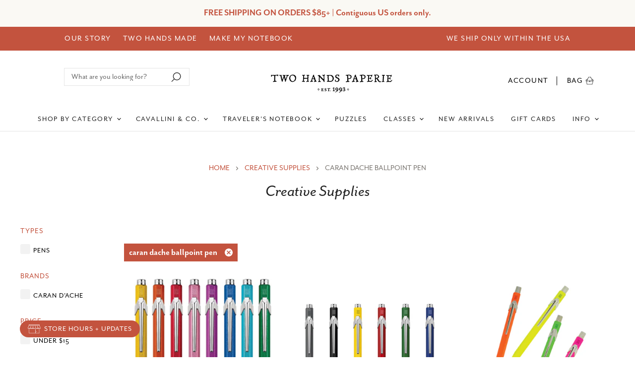

--- FILE ---
content_type: text/html; charset=utf-8
request_url: https://twohandspaperie.com/collections/creative-supplies/caran-dache-ballpoint-pen
body_size: 67119
content:
<!doctype html>
<html class="no-js no-touch" lang="en">
  <head>
  <link rel="stylesheet" href="https://use.typekit.net/whf5epa.css">

  <script>
    window.Store = window.Store || {};
    window.Store.id = 53498314948;
  </script>
    <meta charset="utf-8">
    <meta http-equiv="X-UA-Compatible" content="IE=edge,chrome=1">
    <meta name="viewport" content="width=device-width,initial-scale=1" />

    <!-- Preconnect Domains -->
    <link rel="preconnect" href="https://cdn.shopify.com" crossorigin>
    <link rel="preconnect" href="https://fonts.shopify.com" crossorigin>
    <link rel="preconnect" href="https://monorail-edge.shopifysvc.com">

    
    

    <!-- Preload Assets -->
    <link rel="preload" href="//twohandspaperie.com/cdn/shop/t/57/assets/api.js?v=31212622561394932161768319631" as="script">

    

    <link rel="preload" href="//twohandspaperie.com/cdn/shop/t/57/assets/superstore.js?v=147248931272689673661768319631" as="script"><title>Creative Supplies



        
 — Tagged &quot;caran dache ballpoint pen&quot;
 — Two Hands Paperie</title>

    

    
  <link rel="shortcut icon" href="//twohandspaperie.com/cdn/shop/files/favicon-1_32x32.png?v=1637111416" type="image/png">


    
      <meta name="robots" content="noindex" />
      <link rel="canonical" href="https://twohandspaperie.com/collections/creative-supplies" />
    

    
    















<meta property="og:site_name" content="Two Hands Paperie">
<meta property="og:url" content="https://twohandspaperie.com/collections/creative-supplies/caran-dache-ballpoint-pen">
<meta property="og:title" content="Creative Supplies">
<meta property="og:type" content="website">
<meta property="og:description" content="Two Hands Paperie specializes in decorative papers from around the world, handmade journals and sketchbooks, and supplies for artists.">




    
    
    

    
    
    <meta
      property="og:image"
      content="https://twohandspaperie.com/cdn/shop/collections/supplies_1200x1200.png?v=1621468713"
    />
    <meta
      property="og:image:secure_url"
      content="https://twohandspaperie.com/cdn/shop/collections/supplies_1200x1200.png?v=1621468713"
    />
    <meta property="og:image:width" content="1200" />
    <meta property="og:image:height" content="1200" />
    
    
    <meta property="og:image:alt" content="Creative Supplies" />
  
















<meta name="twitter:title" content="Creative Supplies">
<meta name="twitter:description" content="Two Hands Paperie specializes in decorative papers from around the world, handmade journals and sketchbooks, and supplies for artists.">


    
    
    
      
      
      <meta name="twitter:card" content="summary">
    
    
    <meta
      property="twitter:image"
      content="https://twohandspaperie.com/cdn/shop/collections/supplies_1200x1200_crop_center.png?v=1621468713"
    />
    <meta property="twitter:image:width" content="1200" />
    <meta property="twitter:image:height" content="1200" />
    
    
    <meta property="twitter:image:alt" content="Creative Supplies" />
  



    

    <link rel="preload" href="//twohandspaperie.com/cdn/fonts/work_sans/worksans_n4.b7973b3d07d0ace13de1b1bea9c45759cdbe12cf.woff2" as="font" crossorigin="anonymous">

    
      <link rel="preload" as="style" href="//twohandspaperie.com/cdn/shop/t/57/assets/theme.css?v=146064112554582015641768319631">
     <link rel="preload" as="style" href="//twohandspaperie.com/cdn/shop/t/57/assets/momentum.css?v=81976523429206599941768327466">
    

    <script>window.performance && window.performance.mark && window.performance.mark('shopify.content_for_header.start');</script><meta id="shopify-digital-wallet" name="shopify-digital-wallet" content="/53498314948/digital_wallets/dialog">
<meta name="shopify-checkout-api-token" content="6ddbd0b9d44a26a3b356f5338a9a4d43">
<meta id="in-context-paypal-metadata" data-shop-id="53498314948" data-venmo-supported="false" data-environment="production" data-locale="en_US" data-paypal-v4="true" data-currency="USD">
<link rel="alternate" type="application/atom+xml" title="Feed" href="/collections/creative-supplies/caran-dache-ballpoint-pen.atom" />
<link rel="alternate" type="application/json+oembed" href="https://twohandspaperie.com/collections/creative-supplies/caran-dache-ballpoint-pen.oembed">
<script async="async" src="/checkouts/internal/preloads.js?locale=en-US"></script>
<link rel="preconnect" href="https://shop.app" crossorigin="anonymous">
<script async="async" src="https://shop.app/checkouts/internal/preloads.js?locale=en-US&shop_id=53498314948" crossorigin="anonymous"></script>
<script id="apple-pay-shop-capabilities" type="application/json">{"shopId":53498314948,"countryCode":"US","currencyCode":"USD","merchantCapabilities":["supports3DS"],"merchantId":"gid:\/\/shopify\/Shop\/53498314948","merchantName":"Two Hands Paperie","requiredBillingContactFields":["postalAddress","email","phone"],"requiredShippingContactFields":["postalAddress","email","phone"],"shippingType":"shipping","supportedNetworks":["visa","masterCard","amex","discover","elo","jcb"],"total":{"type":"pending","label":"Two Hands Paperie","amount":"1.00"},"shopifyPaymentsEnabled":true,"supportsSubscriptions":true}</script>
<script id="shopify-features" type="application/json">{"accessToken":"6ddbd0b9d44a26a3b356f5338a9a4d43","betas":["rich-media-storefront-analytics"],"domain":"twohandspaperie.com","predictiveSearch":true,"shopId":53498314948,"locale":"en"}</script>
<script>var Shopify = Shopify || {};
Shopify.shop = "two-hands-paperie.myshopify.com";
Shopify.locale = "en";
Shopify.currency = {"active":"USD","rate":"1.0"};
Shopify.country = "US";
Shopify.theme = {"name":"Jan 2026 w\/book signing","id":155498676478,"schema_name":"Superstore","schema_version":"4.3.0","theme_store_id":null,"role":"main"};
Shopify.theme.handle = "null";
Shopify.theme.style = {"id":null,"handle":null};
Shopify.cdnHost = "twohandspaperie.com/cdn";
Shopify.routes = Shopify.routes || {};
Shopify.routes.root = "/";</script>
<script type="module">!function(o){(o.Shopify=o.Shopify||{}).modules=!0}(window);</script>
<script>!function(o){function n(){var o=[];function n(){o.push(Array.prototype.slice.apply(arguments))}return n.q=o,n}var t=o.Shopify=o.Shopify||{};t.loadFeatures=n(),t.autoloadFeatures=n()}(window);</script>
<script>
  window.ShopifyPay = window.ShopifyPay || {};
  window.ShopifyPay.apiHost = "shop.app\/pay";
  window.ShopifyPay.redirectState = null;
</script>
<script id="shop-js-analytics" type="application/json">{"pageType":"collection"}</script>
<script defer="defer" async type="module" src="//twohandspaperie.com/cdn/shopifycloud/shop-js/modules/v2/client.init-shop-cart-sync_WVOgQShq.en.esm.js"></script>
<script defer="defer" async type="module" src="//twohandspaperie.com/cdn/shopifycloud/shop-js/modules/v2/chunk.common_C_13GLB1.esm.js"></script>
<script defer="defer" async type="module" src="//twohandspaperie.com/cdn/shopifycloud/shop-js/modules/v2/chunk.modal_CLfMGd0m.esm.js"></script>
<script type="module">
  await import("//twohandspaperie.com/cdn/shopifycloud/shop-js/modules/v2/client.init-shop-cart-sync_WVOgQShq.en.esm.js");
await import("//twohandspaperie.com/cdn/shopifycloud/shop-js/modules/v2/chunk.common_C_13GLB1.esm.js");
await import("//twohandspaperie.com/cdn/shopifycloud/shop-js/modules/v2/chunk.modal_CLfMGd0m.esm.js");

  window.Shopify.SignInWithShop?.initShopCartSync?.({"fedCMEnabled":true,"windoidEnabled":true});

</script>
<script>
  window.Shopify = window.Shopify || {};
  if (!window.Shopify.featureAssets) window.Shopify.featureAssets = {};
  window.Shopify.featureAssets['shop-js'] = {"shop-cart-sync":["modules/v2/client.shop-cart-sync_DuR37GeY.en.esm.js","modules/v2/chunk.common_C_13GLB1.esm.js","modules/v2/chunk.modal_CLfMGd0m.esm.js"],"init-fed-cm":["modules/v2/client.init-fed-cm_BucUoe6W.en.esm.js","modules/v2/chunk.common_C_13GLB1.esm.js","modules/v2/chunk.modal_CLfMGd0m.esm.js"],"shop-toast-manager":["modules/v2/client.shop-toast-manager_B0JfrpKj.en.esm.js","modules/v2/chunk.common_C_13GLB1.esm.js","modules/v2/chunk.modal_CLfMGd0m.esm.js"],"init-shop-cart-sync":["modules/v2/client.init-shop-cart-sync_WVOgQShq.en.esm.js","modules/v2/chunk.common_C_13GLB1.esm.js","modules/v2/chunk.modal_CLfMGd0m.esm.js"],"shop-button":["modules/v2/client.shop-button_B_U3bv27.en.esm.js","modules/v2/chunk.common_C_13GLB1.esm.js","modules/v2/chunk.modal_CLfMGd0m.esm.js"],"init-windoid":["modules/v2/client.init-windoid_DuP9q_di.en.esm.js","modules/v2/chunk.common_C_13GLB1.esm.js","modules/v2/chunk.modal_CLfMGd0m.esm.js"],"shop-cash-offers":["modules/v2/client.shop-cash-offers_BmULhtno.en.esm.js","modules/v2/chunk.common_C_13GLB1.esm.js","modules/v2/chunk.modal_CLfMGd0m.esm.js"],"pay-button":["modules/v2/client.pay-button_CrPSEbOK.en.esm.js","modules/v2/chunk.common_C_13GLB1.esm.js","modules/v2/chunk.modal_CLfMGd0m.esm.js"],"init-customer-accounts":["modules/v2/client.init-customer-accounts_jNk9cPYQ.en.esm.js","modules/v2/client.shop-login-button_DJ5ldayH.en.esm.js","modules/v2/chunk.common_C_13GLB1.esm.js","modules/v2/chunk.modal_CLfMGd0m.esm.js"],"avatar":["modules/v2/client.avatar_BTnouDA3.en.esm.js"],"checkout-modal":["modules/v2/client.checkout-modal_pBPyh9w8.en.esm.js","modules/v2/chunk.common_C_13GLB1.esm.js","modules/v2/chunk.modal_CLfMGd0m.esm.js"],"init-shop-for-new-customer-accounts":["modules/v2/client.init-shop-for-new-customer-accounts_BUoCy7a5.en.esm.js","modules/v2/client.shop-login-button_DJ5ldayH.en.esm.js","modules/v2/chunk.common_C_13GLB1.esm.js","modules/v2/chunk.modal_CLfMGd0m.esm.js"],"init-customer-accounts-sign-up":["modules/v2/client.init-customer-accounts-sign-up_CnczCz9H.en.esm.js","modules/v2/client.shop-login-button_DJ5ldayH.en.esm.js","modules/v2/chunk.common_C_13GLB1.esm.js","modules/v2/chunk.modal_CLfMGd0m.esm.js"],"init-shop-email-lookup-coordinator":["modules/v2/client.init-shop-email-lookup-coordinator_CzjY5t9o.en.esm.js","modules/v2/chunk.common_C_13GLB1.esm.js","modules/v2/chunk.modal_CLfMGd0m.esm.js"],"shop-follow-button":["modules/v2/client.shop-follow-button_CsYC63q7.en.esm.js","modules/v2/chunk.common_C_13GLB1.esm.js","modules/v2/chunk.modal_CLfMGd0m.esm.js"],"shop-login-button":["modules/v2/client.shop-login-button_DJ5ldayH.en.esm.js","modules/v2/chunk.common_C_13GLB1.esm.js","modules/v2/chunk.modal_CLfMGd0m.esm.js"],"shop-login":["modules/v2/client.shop-login_B9ccPdmx.en.esm.js","modules/v2/chunk.common_C_13GLB1.esm.js","modules/v2/chunk.modal_CLfMGd0m.esm.js"],"lead-capture":["modules/v2/client.lead-capture_D0K_KgYb.en.esm.js","modules/v2/chunk.common_C_13GLB1.esm.js","modules/v2/chunk.modal_CLfMGd0m.esm.js"],"payment-terms":["modules/v2/client.payment-terms_BWmiNN46.en.esm.js","modules/v2/chunk.common_C_13GLB1.esm.js","modules/v2/chunk.modal_CLfMGd0m.esm.js"]};
</script>
<script>(function() {
  var isLoaded = false;
  function asyncLoad() {
    if (isLoaded) return;
    isLoaded = true;
    var urls = ["\/\/d1liekpayvooaz.cloudfront.net\/apps\/customizery\/customizery.js?shop=two-hands-paperie.myshopify.com","https:\/\/tabs.stationmade.com\/registered-scripts\/tabs-by-station.js?shop=two-hands-paperie.myshopify.com","https:\/\/storage.nfcube.com\/instafeed-13fc1358bf34671701365801796ca9b0.js?shop=two-hands-paperie.myshopify.com"];
    for (var i = 0; i < urls.length; i++) {
      var s = document.createElement('script');
      s.type = 'text/javascript';
      s.async = true;
      s.src = urls[i];
      var x = document.getElementsByTagName('script')[0];
      x.parentNode.insertBefore(s, x);
    }
  };
  if(window.attachEvent) {
    window.attachEvent('onload', asyncLoad);
  } else {
    window.addEventListener('load', asyncLoad, false);
  }
})();</script>
<script id="__st">var __st={"a":53498314948,"offset":-25200,"reqid":"487ccd45-2f9d-4746-b7d0-74af0c818045-1769567472","pageurl":"twohandspaperie.com\/collections\/creative-supplies\/caran-dache-ballpoint-pen","u":"9eb476f2d940","p":"collection","rtyp":"collection","rid":263579140292};</script>
<script>window.ShopifyPaypalV4VisibilityTracking = true;</script>
<script id="captcha-bootstrap">!function(){'use strict';const t='contact',e='account',n='new_comment',o=[[t,t],['blogs',n],['comments',n],[t,'customer']],c=[[e,'customer_login'],[e,'guest_login'],[e,'recover_customer_password'],[e,'create_customer']],r=t=>t.map((([t,e])=>`form[action*='/${t}']:not([data-nocaptcha='true']) input[name='form_type'][value='${e}']`)).join(','),a=t=>()=>t?[...document.querySelectorAll(t)].map((t=>t.form)):[];function s(){const t=[...o],e=r(t);return a(e)}const i='password',u='form_key',d=['recaptcha-v3-token','g-recaptcha-response','h-captcha-response',i],f=()=>{try{return window.sessionStorage}catch{return}},m='__shopify_v',_=t=>t.elements[u];function p(t,e,n=!1){try{const o=window.sessionStorage,c=JSON.parse(o.getItem(e)),{data:r}=function(t){const{data:e,action:n}=t;return t[m]||n?{data:e,action:n}:{data:t,action:n}}(c);for(const[e,n]of Object.entries(r))t.elements[e]&&(t.elements[e].value=n);n&&o.removeItem(e)}catch(o){console.error('form repopulation failed',{error:o})}}const l='form_type',E='cptcha';function T(t){t.dataset[E]=!0}const w=window,h=w.document,L='Shopify',v='ce_forms',y='captcha';let A=!1;((t,e)=>{const n=(g='f06e6c50-85a8-45c8-87d0-21a2b65856fe',I='https://cdn.shopify.com/shopifycloud/storefront-forms-hcaptcha/ce_storefront_forms_captcha_hcaptcha.v1.5.2.iife.js',D={infoText:'Protected by hCaptcha',privacyText:'Privacy',termsText:'Terms'},(t,e,n)=>{const o=w[L][v],c=o.bindForm;if(c)return c(t,g,e,D).then(n);var r;o.q.push([[t,g,e,D],n]),r=I,A||(h.body.append(Object.assign(h.createElement('script'),{id:'captcha-provider',async:!0,src:r})),A=!0)});var g,I,D;w[L]=w[L]||{},w[L][v]=w[L][v]||{},w[L][v].q=[],w[L][y]=w[L][y]||{},w[L][y].protect=function(t,e){n(t,void 0,e),T(t)},Object.freeze(w[L][y]),function(t,e,n,w,h,L){const[v,y,A,g]=function(t,e,n){const i=e?o:[],u=t?c:[],d=[...i,...u],f=r(d),m=r(i),_=r(d.filter((([t,e])=>n.includes(e))));return[a(f),a(m),a(_),s()]}(w,h,L),I=t=>{const e=t.target;return e instanceof HTMLFormElement?e:e&&e.form},D=t=>v().includes(t);t.addEventListener('submit',(t=>{const e=I(t);if(!e)return;const n=D(e)&&!e.dataset.hcaptchaBound&&!e.dataset.recaptchaBound,o=_(e),c=g().includes(e)&&(!o||!o.value);(n||c)&&t.preventDefault(),c&&!n&&(function(t){try{if(!f())return;!function(t){const e=f();if(!e)return;const n=_(t);if(!n)return;const o=n.value;o&&e.removeItem(o)}(t);const e=Array.from(Array(32),(()=>Math.random().toString(36)[2])).join('');!function(t,e){_(t)||t.append(Object.assign(document.createElement('input'),{type:'hidden',name:u})),t.elements[u].value=e}(t,e),function(t,e){const n=f();if(!n)return;const o=[...t.querySelectorAll(`input[type='${i}']`)].map((({name:t})=>t)),c=[...d,...o],r={};for(const[a,s]of new FormData(t).entries())c.includes(a)||(r[a]=s);n.setItem(e,JSON.stringify({[m]:1,action:t.action,data:r}))}(t,e)}catch(e){console.error('failed to persist form',e)}}(e),e.submit())}));const S=(t,e)=>{t&&!t.dataset[E]&&(n(t,e.some((e=>e===t))),T(t))};for(const o of['focusin','change'])t.addEventListener(o,(t=>{const e=I(t);D(e)&&S(e,y())}));const B=e.get('form_key'),M=e.get(l),P=B&&M;t.addEventListener('DOMContentLoaded',(()=>{const t=y();if(P)for(const e of t)e.elements[l].value===M&&p(e,B);[...new Set([...A(),...v().filter((t=>'true'===t.dataset.shopifyCaptcha))])].forEach((e=>S(e,t)))}))}(h,new URLSearchParams(w.location.search),n,t,e,['guest_login'])})(!0,!0)}();</script>
<script integrity="sha256-4kQ18oKyAcykRKYeNunJcIwy7WH5gtpwJnB7kiuLZ1E=" data-source-attribution="shopify.loadfeatures" defer="defer" src="//twohandspaperie.com/cdn/shopifycloud/storefront/assets/storefront/load_feature-a0a9edcb.js" crossorigin="anonymous"></script>
<script crossorigin="anonymous" defer="defer" src="//twohandspaperie.com/cdn/shopifycloud/storefront/assets/shopify_pay/storefront-65b4c6d7.js?v=20250812"></script>
<script data-source-attribution="shopify.dynamic_checkout.dynamic.init">var Shopify=Shopify||{};Shopify.PaymentButton=Shopify.PaymentButton||{isStorefrontPortableWallets:!0,init:function(){window.Shopify.PaymentButton.init=function(){};var t=document.createElement("script");t.src="https://twohandspaperie.com/cdn/shopifycloud/portable-wallets/latest/portable-wallets.en.js",t.type="module",document.head.appendChild(t)}};
</script>
<script data-source-attribution="shopify.dynamic_checkout.buyer_consent">
  function portableWalletsHideBuyerConsent(e){var t=document.getElementById("shopify-buyer-consent"),n=document.getElementById("shopify-subscription-policy-button");t&&n&&(t.classList.add("hidden"),t.setAttribute("aria-hidden","true"),n.removeEventListener("click",e))}function portableWalletsShowBuyerConsent(e){var t=document.getElementById("shopify-buyer-consent"),n=document.getElementById("shopify-subscription-policy-button");t&&n&&(t.classList.remove("hidden"),t.removeAttribute("aria-hidden"),n.addEventListener("click",e))}window.Shopify?.PaymentButton&&(window.Shopify.PaymentButton.hideBuyerConsent=portableWalletsHideBuyerConsent,window.Shopify.PaymentButton.showBuyerConsent=portableWalletsShowBuyerConsent);
</script>
<script data-source-attribution="shopify.dynamic_checkout.cart.bootstrap">document.addEventListener("DOMContentLoaded",(function(){function t(){return document.querySelector("shopify-accelerated-checkout-cart, shopify-accelerated-checkout")}if(t())Shopify.PaymentButton.init();else{new MutationObserver((function(e,n){t()&&(Shopify.PaymentButton.init(),n.disconnect())})).observe(document.body,{childList:!0,subtree:!0})}}));
</script>
<link id="shopify-accelerated-checkout-styles" rel="stylesheet" media="screen" href="https://twohandspaperie.com/cdn/shopifycloud/portable-wallets/latest/accelerated-checkout-backwards-compat.css" crossorigin="anonymous">
<style id="shopify-accelerated-checkout-cart">
        #shopify-buyer-consent {
  margin-top: 1em;
  display: inline-block;
  width: 100%;
}

#shopify-buyer-consent.hidden {
  display: none;
}

#shopify-subscription-policy-button {
  background: none;
  border: none;
  padding: 0;
  text-decoration: underline;
  font-size: inherit;
  cursor: pointer;
}

#shopify-subscription-policy-button::before {
  box-shadow: none;
}

      </style>

<script>window.performance && window.performance.mark && window.performance.mark('shopify.content_for_header.end');</script>

    <script>
      document.documentElement.className=document.documentElement.className.replace(/\bno-js\b/,'js');
      if(window.Shopify&&window.Shopify.designMode)document.documentElement.className+=' in-theme-editor';
      if(('ontouchstart' in window)||window.DocumentTouch&&document instanceof DocumentTouch)document.documentElement.className=document.documentElement.className.replace(/\bno-touch\b/,'has-touch');
    </script>

    <script src="//twohandspaperie.com/cdn/shop/t/57/assets/api.js?v=31212622561394932161768319631" defer></script>

    
      <link href="//twohandspaperie.com/cdn/shop/t/57/assets/theme.css?v=146064112554582015641768319631" rel="stylesheet" type="text/css" media="all" />
  <link href="//twohandspaperie.com/cdn/shop/t/57/assets/momentum.css?v=81976523429206599941768327466" rel="stylesheet" type="text/css" media="all" />
    

    

    
    <script>
      window.Theme = window.Theme || {};
      window.Theme.version = '4.3.0';
      window.Theme.name = 'Superstore';
      window.Theme.routes = {
        "root_url": "/",
        "account_url": "/account",
        "account_login_url": "/account/login",
        "account_logout_url": "/account/logout",
        "account_register_url": "/account/register",
        "account_addresses_url": "/account/addresses",
        "collections_url": "/collections",
        "all_products_collection_url": "/collections/all",
        "search_url": "/search",
        "cart_url": "/cart",
        "cart_add_url": "/cart/add",
        "cart_change_url": "/cart/change",
        "cart_clear_url": "/cart/clear",
        "product_recommendations_url": "/recommendations/products",
      };
    </script>
    

  <div id="shopify-section-filter-menu-settings" class="shopify-section"><style type="text/css">
/*  Filter Menu Color and Image Section CSS */</style>
<link href="//twohandspaperie.com/cdn/shop/t/57/assets/filter-menu.scss.css?v=138399191433280015971768327466" rel="stylesheet" type="text/css" media="all" />
<script src="//twohandspaperie.com/cdn/shop/t/57/assets/filter-menu.js?v=79298749081961657871768319631" type="text/javascript"></script>





</div>

<!-- BEGIN app block: shopify://apps/minmaxify-order-limits/blocks/app-embed-block/3acfba32-89f3-4377-ae20-cbb9abc48475 --><script type="text/javascript" src="https://limits.minmaxify.com/two-hands-paperie.myshopify.com?v=94a&r=20221213234212"></script>

<!-- END app block --><!-- BEGIN app block: shopify://apps/savedby-package-protection/blocks/savedby-storefront-widget/6d4bce9c-696c-4f95-8a15-0cc2b2b9e839 --><!-- START SAVEDBY EXTENSION -->
<script>
  const widgetConfig = {"excludedProducts":[],"feeTiers":[{"price":1.67,"max":70,"variantId":46283126702334},{"price":2.97,"max":100,"variantId":46283126735102},{"price":4.47,"max":150,"variantId":46283126767870},{"price":5.97,"max":200,"variantId":46283126800638},{"price":7.97,"max":250,"variantId":46283126833406},{"price":9.47,"max":300,"variantId":46283126866174},{"price":11.47,"max":350,"variantId":46283126898942},{"price":12.97,"max":400,"variantId":46283126931710},{"price":14.97,"max":450,"variantId":46283126964478},{"price":16.47,"max":500,"variantId":46283126997246},{"price":18.47,"max":550,"variantId":46283127030014},{"price":19.97,"max":600,"variantId":46283127062782},{"price":21.97,"max":650,"variantId":46283127095550},{"price":23.47,"max":700,"variantId":46283127128318},{"price":25.47,"max":750,"variantId":46283127161086},{"price":26.97,"max":800,"variantId":46283127193854},{"price":28.97,"max":850,"variantId":46283127226622},{"price":30.47,"max":900,"variantId":46283127259390},{"price":32.47,"max":950,"variantId":46283127292158},{"price":33.97,"max":1000,"variantId":46283127324926},{"price":35.97,"max":1050,"variantId":46283127357694},{"price":37.47,"max":1100,"variantId":46283127390462},{"price":39.47,"max":1150,"variantId":46283127423230},{"price":40.97,"max":1200,"variantId":46283127455998}],"nonCoveredProducts":[],"protectionProduct":"gid://shopify/Product/8785258086654","widgetExcludedProducts":[],"storefront":{"version":"v7.0.0-beta.18","variant":"BASIC","autoOptIn":false,"info":{"description":"Package Protection","title":"Checkout+"},"useOnlyAjaxToRemove":false,"checkoutText":"","optOutText":"Continue Without Package Protection","customCSS":":host {}","checkoutButtonExclusions":{"attributes":[],"classNames":[]}},"checkout":{"variant":"LOWPRO","title":"","textContent":"","popup":{"isOrderSatisfaction":false,"point1Title":"","point1Body":"","point2Body":"","point3Title":"","point3Body":"","point2Title":"","carbonPointTitle":"","carbonPointBody":"","iconColor":"","bannerSrc":"","carbonPointIcon":""},"hidePrice":false,"autoOptIn":false},"currentPlan":{"id":"sdABBd2DKLhu5LbuVGbH","isOrderSatisfaction":false},"enableConditions":{"checkout":[]}};
  let _SavedBy_sfwVersion = widgetConfig.storefront.version
  const devVersion = localStorage.getItem('SAVEDBY_DEV_VERSION');
  if (devVersion?.match(/^v\d+\.\d+\.\d+-beta\.\d+$/)) _SavedBy_sfwVersion = devVersion;
  if (!_SavedBy_sfwVersion) console.error('[SAVEDBY] Missing SFW version');
  const useLegacy = _SavedBy_sfwVersion < 'v7';
</script>
<!-- BEGIN app snippet: legacy --><script>
  try {
    (function() {
      if (!useLegacy) return
      console.debug('[SAVEDBY] Loading legacy extension');
      class SavedBy {
        #checkoutButtonDisabled = false;
        #isMerchantResponsible = false;

        constructor() {
          if (window.performance && window.performance.mark) window.performance.mark('savedby-init-start');
          safeIdleCallback(() => {
            this.initializeCartLogic()
          })

          this.initializeCritical()

          if (window.performance && window.performance.mark) {
            window.performance.mark('savedby-init-end');
            window.performance.measure('savedby-init', 'savedby-init-start', 'savedby-init-end');
          }
        }

        initializeCritical() {
          // SHOP STATE
          this.cart = {"note":null,"attributes":{},"original_total_price":0,"total_price":0,"total_discount":0,"total_weight":0.0,"item_count":0,"items":[],"requires_shipping":false,"currency":"USD","items_subtotal_price":0,"cart_level_discount_applications":[],"checkout_charge_amount":0};
          this.product =  {"id":8785258086654,"title":"SavedBy Package Protection","handle":"savedby-package-protection","description":"\u003ch4\u003e\n\u003cstrong\u003eTo learn more about SavedBy's Policies, please click here: \u003c\/strong\u003e\u003cspan style=\"color: #2b00ff;\"\u003e\u003ca href=\"https:\/\/savedby.io\/policies\" style=\"color: #2b00ff;\" target=\"_blank\"\u003ehttps:\/\/savedby.io\/policies\u003c\/a\u003e\u003c\/span\u003e\n\u003c\/h4\u003e\n\u003cp\u003e \u003c\/p\u003e","published_at":"2025-03-06T09:05:39-07:00","created_at":"2025-02-20T00:14:35-07:00","vendor":"SavedBy","type":"Protection","tags":["exclude_rebuy","exclude_stamped","protection","savedby","smart-cart-hidden","smart-cart-shipping-excluded"],"price":167,"price_min":167,"price_max":4097,"available":true,"price_varies":true,"compare_at_price":null,"compare_at_price_min":0,"compare_at_price_max":0,"compare_at_price_varies":false,"variants":[{"id":46283126702334,"title":"Tier 1","option1":"Tier 1","option2":null,"option3":null,"sku":"savedby","requires_shipping":false,"taxable":false,"featured_image":{"id":43928477040894,"product_id":8785258086654,"position":1,"created_at":"2025-02-20T00:14:35-07:00","updated_at":"2025-02-20T00:14:37-07:00","alt":"SavedBy Logo","width":1200,"height":1200,"src":"\/\/twohandspaperie.com\/cdn\/shop\/files\/SavedByLogo2.png?v=1740035677","variant_ids":[46283126702334,46283126735102,46283126767870,46283126800638,46283126833406,46283126866174,46283126898942,46283126931710,46283126964478,46283126997246,46283127030014,46283127062782,46283127095550,46283127128318,46283127161086,46283127193854,46283127226622,46283127259390,46283127292158,46283127324926,46283127357694,46283127390462,46283127423230,46283127455998]},"available":true,"name":"SavedBy Package Protection - Tier 1","public_title":"Tier 1","options":["Tier 1"],"price":167,"weight":0,"compare_at_price":null,"inventory_management":null,"barcode":null,"featured_media":{"alt":"SavedBy Logo","id":36287380717822,"position":1,"preview_image":{"aspect_ratio":1.0,"height":1200,"width":1200,"src":"\/\/twohandspaperie.com\/cdn\/shop\/files\/SavedByLogo2.png?v=1740035677"}},"requires_selling_plan":false,"selling_plan_allocations":[]},{"id":46283126735102,"title":"Tier 2","option1":"Tier 2","option2":null,"option3":null,"sku":"savedby","requires_shipping":false,"taxable":false,"featured_image":{"id":43928477040894,"product_id":8785258086654,"position":1,"created_at":"2025-02-20T00:14:35-07:00","updated_at":"2025-02-20T00:14:37-07:00","alt":"SavedBy Logo","width":1200,"height":1200,"src":"\/\/twohandspaperie.com\/cdn\/shop\/files\/SavedByLogo2.png?v=1740035677","variant_ids":[46283126702334,46283126735102,46283126767870,46283126800638,46283126833406,46283126866174,46283126898942,46283126931710,46283126964478,46283126997246,46283127030014,46283127062782,46283127095550,46283127128318,46283127161086,46283127193854,46283127226622,46283127259390,46283127292158,46283127324926,46283127357694,46283127390462,46283127423230,46283127455998]},"available":true,"name":"SavedBy Package Protection - Tier 2","public_title":"Tier 2","options":["Tier 2"],"price":297,"weight":0,"compare_at_price":null,"inventory_management":null,"barcode":null,"featured_media":{"alt":"SavedBy Logo","id":36287380717822,"position":1,"preview_image":{"aspect_ratio":1.0,"height":1200,"width":1200,"src":"\/\/twohandspaperie.com\/cdn\/shop\/files\/SavedByLogo2.png?v=1740035677"}},"requires_selling_plan":false,"selling_plan_allocations":[]},{"id":46283126767870,"title":"Tier 3","option1":"Tier 3","option2":null,"option3":null,"sku":"savedby","requires_shipping":false,"taxable":false,"featured_image":{"id":43928477040894,"product_id":8785258086654,"position":1,"created_at":"2025-02-20T00:14:35-07:00","updated_at":"2025-02-20T00:14:37-07:00","alt":"SavedBy Logo","width":1200,"height":1200,"src":"\/\/twohandspaperie.com\/cdn\/shop\/files\/SavedByLogo2.png?v=1740035677","variant_ids":[46283126702334,46283126735102,46283126767870,46283126800638,46283126833406,46283126866174,46283126898942,46283126931710,46283126964478,46283126997246,46283127030014,46283127062782,46283127095550,46283127128318,46283127161086,46283127193854,46283127226622,46283127259390,46283127292158,46283127324926,46283127357694,46283127390462,46283127423230,46283127455998]},"available":true,"name":"SavedBy Package Protection - Tier 3","public_title":"Tier 3","options":["Tier 3"],"price":447,"weight":0,"compare_at_price":null,"inventory_management":null,"barcode":null,"featured_media":{"alt":"SavedBy Logo","id":36287380717822,"position":1,"preview_image":{"aspect_ratio":1.0,"height":1200,"width":1200,"src":"\/\/twohandspaperie.com\/cdn\/shop\/files\/SavedByLogo2.png?v=1740035677"}},"requires_selling_plan":false,"selling_plan_allocations":[]},{"id":46283126800638,"title":"Tier 4","option1":"Tier 4","option2":null,"option3":null,"sku":"savedby","requires_shipping":false,"taxable":false,"featured_image":{"id":43928477040894,"product_id":8785258086654,"position":1,"created_at":"2025-02-20T00:14:35-07:00","updated_at":"2025-02-20T00:14:37-07:00","alt":"SavedBy Logo","width":1200,"height":1200,"src":"\/\/twohandspaperie.com\/cdn\/shop\/files\/SavedByLogo2.png?v=1740035677","variant_ids":[46283126702334,46283126735102,46283126767870,46283126800638,46283126833406,46283126866174,46283126898942,46283126931710,46283126964478,46283126997246,46283127030014,46283127062782,46283127095550,46283127128318,46283127161086,46283127193854,46283127226622,46283127259390,46283127292158,46283127324926,46283127357694,46283127390462,46283127423230,46283127455998]},"available":true,"name":"SavedBy Package Protection - Tier 4","public_title":"Tier 4","options":["Tier 4"],"price":597,"weight":0,"compare_at_price":null,"inventory_management":null,"barcode":null,"featured_media":{"alt":"SavedBy Logo","id":36287380717822,"position":1,"preview_image":{"aspect_ratio":1.0,"height":1200,"width":1200,"src":"\/\/twohandspaperie.com\/cdn\/shop\/files\/SavedByLogo2.png?v=1740035677"}},"requires_selling_plan":false,"selling_plan_allocations":[]},{"id":46283126833406,"title":"Tier 5","option1":"Tier 5","option2":null,"option3":null,"sku":"savedby","requires_shipping":false,"taxable":false,"featured_image":{"id":43928477040894,"product_id":8785258086654,"position":1,"created_at":"2025-02-20T00:14:35-07:00","updated_at":"2025-02-20T00:14:37-07:00","alt":"SavedBy Logo","width":1200,"height":1200,"src":"\/\/twohandspaperie.com\/cdn\/shop\/files\/SavedByLogo2.png?v=1740035677","variant_ids":[46283126702334,46283126735102,46283126767870,46283126800638,46283126833406,46283126866174,46283126898942,46283126931710,46283126964478,46283126997246,46283127030014,46283127062782,46283127095550,46283127128318,46283127161086,46283127193854,46283127226622,46283127259390,46283127292158,46283127324926,46283127357694,46283127390462,46283127423230,46283127455998]},"available":true,"name":"SavedBy Package Protection - Tier 5","public_title":"Tier 5","options":["Tier 5"],"price":797,"weight":0,"compare_at_price":null,"inventory_management":null,"barcode":null,"featured_media":{"alt":"SavedBy Logo","id":36287380717822,"position":1,"preview_image":{"aspect_ratio":1.0,"height":1200,"width":1200,"src":"\/\/twohandspaperie.com\/cdn\/shop\/files\/SavedByLogo2.png?v=1740035677"}},"requires_selling_plan":false,"selling_plan_allocations":[]},{"id":46283126866174,"title":"Tier 6","option1":"Tier 6","option2":null,"option3":null,"sku":"savedby","requires_shipping":false,"taxable":false,"featured_image":{"id":43928477040894,"product_id":8785258086654,"position":1,"created_at":"2025-02-20T00:14:35-07:00","updated_at":"2025-02-20T00:14:37-07:00","alt":"SavedBy Logo","width":1200,"height":1200,"src":"\/\/twohandspaperie.com\/cdn\/shop\/files\/SavedByLogo2.png?v=1740035677","variant_ids":[46283126702334,46283126735102,46283126767870,46283126800638,46283126833406,46283126866174,46283126898942,46283126931710,46283126964478,46283126997246,46283127030014,46283127062782,46283127095550,46283127128318,46283127161086,46283127193854,46283127226622,46283127259390,46283127292158,46283127324926,46283127357694,46283127390462,46283127423230,46283127455998]},"available":true,"name":"SavedBy Package Protection - Tier 6","public_title":"Tier 6","options":["Tier 6"],"price":947,"weight":0,"compare_at_price":null,"inventory_management":null,"barcode":null,"featured_media":{"alt":"SavedBy Logo","id":36287380717822,"position":1,"preview_image":{"aspect_ratio":1.0,"height":1200,"width":1200,"src":"\/\/twohandspaperie.com\/cdn\/shop\/files\/SavedByLogo2.png?v=1740035677"}},"requires_selling_plan":false,"selling_plan_allocations":[]},{"id":46283126898942,"title":"Tier 7","option1":"Tier 7","option2":null,"option3":null,"sku":"savedby","requires_shipping":false,"taxable":false,"featured_image":{"id":43928477040894,"product_id":8785258086654,"position":1,"created_at":"2025-02-20T00:14:35-07:00","updated_at":"2025-02-20T00:14:37-07:00","alt":"SavedBy Logo","width":1200,"height":1200,"src":"\/\/twohandspaperie.com\/cdn\/shop\/files\/SavedByLogo2.png?v=1740035677","variant_ids":[46283126702334,46283126735102,46283126767870,46283126800638,46283126833406,46283126866174,46283126898942,46283126931710,46283126964478,46283126997246,46283127030014,46283127062782,46283127095550,46283127128318,46283127161086,46283127193854,46283127226622,46283127259390,46283127292158,46283127324926,46283127357694,46283127390462,46283127423230,46283127455998]},"available":true,"name":"SavedBy Package Protection - Tier 7","public_title":"Tier 7","options":["Tier 7"],"price":1147,"weight":0,"compare_at_price":null,"inventory_management":null,"barcode":null,"featured_media":{"alt":"SavedBy Logo","id":36287380717822,"position":1,"preview_image":{"aspect_ratio":1.0,"height":1200,"width":1200,"src":"\/\/twohandspaperie.com\/cdn\/shop\/files\/SavedByLogo2.png?v=1740035677"}},"requires_selling_plan":false,"selling_plan_allocations":[]},{"id":46283126931710,"title":"Tier 8","option1":"Tier 8","option2":null,"option3":null,"sku":"savedby","requires_shipping":false,"taxable":false,"featured_image":{"id":43928477040894,"product_id":8785258086654,"position":1,"created_at":"2025-02-20T00:14:35-07:00","updated_at":"2025-02-20T00:14:37-07:00","alt":"SavedBy Logo","width":1200,"height":1200,"src":"\/\/twohandspaperie.com\/cdn\/shop\/files\/SavedByLogo2.png?v=1740035677","variant_ids":[46283126702334,46283126735102,46283126767870,46283126800638,46283126833406,46283126866174,46283126898942,46283126931710,46283126964478,46283126997246,46283127030014,46283127062782,46283127095550,46283127128318,46283127161086,46283127193854,46283127226622,46283127259390,46283127292158,46283127324926,46283127357694,46283127390462,46283127423230,46283127455998]},"available":true,"name":"SavedBy Package Protection - Tier 8","public_title":"Tier 8","options":["Tier 8"],"price":1297,"weight":0,"compare_at_price":null,"inventory_management":null,"barcode":null,"featured_media":{"alt":"SavedBy Logo","id":36287380717822,"position":1,"preview_image":{"aspect_ratio":1.0,"height":1200,"width":1200,"src":"\/\/twohandspaperie.com\/cdn\/shop\/files\/SavedByLogo2.png?v=1740035677"}},"requires_selling_plan":false,"selling_plan_allocations":[]},{"id":46283126964478,"title":"Tier 9","option1":"Tier 9","option2":null,"option3":null,"sku":"savedby","requires_shipping":false,"taxable":false,"featured_image":{"id":43928477040894,"product_id":8785258086654,"position":1,"created_at":"2025-02-20T00:14:35-07:00","updated_at":"2025-02-20T00:14:37-07:00","alt":"SavedBy Logo","width":1200,"height":1200,"src":"\/\/twohandspaperie.com\/cdn\/shop\/files\/SavedByLogo2.png?v=1740035677","variant_ids":[46283126702334,46283126735102,46283126767870,46283126800638,46283126833406,46283126866174,46283126898942,46283126931710,46283126964478,46283126997246,46283127030014,46283127062782,46283127095550,46283127128318,46283127161086,46283127193854,46283127226622,46283127259390,46283127292158,46283127324926,46283127357694,46283127390462,46283127423230,46283127455998]},"available":true,"name":"SavedBy Package Protection - Tier 9","public_title":"Tier 9","options":["Tier 9"],"price":1497,"weight":0,"compare_at_price":null,"inventory_management":null,"barcode":null,"featured_media":{"alt":"SavedBy Logo","id":36287380717822,"position":1,"preview_image":{"aspect_ratio":1.0,"height":1200,"width":1200,"src":"\/\/twohandspaperie.com\/cdn\/shop\/files\/SavedByLogo2.png?v=1740035677"}},"requires_selling_plan":false,"selling_plan_allocations":[]},{"id":46283126997246,"title":"Tier 10","option1":"Tier 10","option2":null,"option3":null,"sku":"savedby","requires_shipping":false,"taxable":false,"featured_image":{"id":43928477040894,"product_id":8785258086654,"position":1,"created_at":"2025-02-20T00:14:35-07:00","updated_at":"2025-02-20T00:14:37-07:00","alt":"SavedBy Logo","width":1200,"height":1200,"src":"\/\/twohandspaperie.com\/cdn\/shop\/files\/SavedByLogo2.png?v=1740035677","variant_ids":[46283126702334,46283126735102,46283126767870,46283126800638,46283126833406,46283126866174,46283126898942,46283126931710,46283126964478,46283126997246,46283127030014,46283127062782,46283127095550,46283127128318,46283127161086,46283127193854,46283127226622,46283127259390,46283127292158,46283127324926,46283127357694,46283127390462,46283127423230,46283127455998]},"available":true,"name":"SavedBy Package Protection - Tier 10","public_title":"Tier 10","options":["Tier 10"],"price":1647,"weight":0,"compare_at_price":null,"inventory_management":null,"barcode":null,"featured_media":{"alt":"SavedBy Logo","id":36287380717822,"position":1,"preview_image":{"aspect_ratio":1.0,"height":1200,"width":1200,"src":"\/\/twohandspaperie.com\/cdn\/shop\/files\/SavedByLogo2.png?v=1740035677"}},"requires_selling_plan":false,"selling_plan_allocations":[]},{"id":46283127030014,"title":"Tier 11","option1":"Tier 11","option2":null,"option3":null,"sku":"savedby","requires_shipping":false,"taxable":false,"featured_image":{"id":43928477040894,"product_id":8785258086654,"position":1,"created_at":"2025-02-20T00:14:35-07:00","updated_at":"2025-02-20T00:14:37-07:00","alt":"SavedBy Logo","width":1200,"height":1200,"src":"\/\/twohandspaperie.com\/cdn\/shop\/files\/SavedByLogo2.png?v=1740035677","variant_ids":[46283126702334,46283126735102,46283126767870,46283126800638,46283126833406,46283126866174,46283126898942,46283126931710,46283126964478,46283126997246,46283127030014,46283127062782,46283127095550,46283127128318,46283127161086,46283127193854,46283127226622,46283127259390,46283127292158,46283127324926,46283127357694,46283127390462,46283127423230,46283127455998]},"available":true,"name":"SavedBy Package Protection - Tier 11","public_title":"Tier 11","options":["Tier 11"],"price":1847,"weight":0,"compare_at_price":null,"inventory_management":null,"barcode":null,"featured_media":{"alt":"SavedBy Logo","id":36287380717822,"position":1,"preview_image":{"aspect_ratio":1.0,"height":1200,"width":1200,"src":"\/\/twohandspaperie.com\/cdn\/shop\/files\/SavedByLogo2.png?v=1740035677"}},"requires_selling_plan":false,"selling_plan_allocations":[]},{"id":46283127062782,"title":"Tier 12","option1":"Tier 12","option2":null,"option3":null,"sku":"savedby","requires_shipping":false,"taxable":false,"featured_image":{"id":43928477040894,"product_id":8785258086654,"position":1,"created_at":"2025-02-20T00:14:35-07:00","updated_at":"2025-02-20T00:14:37-07:00","alt":"SavedBy Logo","width":1200,"height":1200,"src":"\/\/twohandspaperie.com\/cdn\/shop\/files\/SavedByLogo2.png?v=1740035677","variant_ids":[46283126702334,46283126735102,46283126767870,46283126800638,46283126833406,46283126866174,46283126898942,46283126931710,46283126964478,46283126997246,46283127030014,46283127062782,46283127095550,46283127128318,46283127161086,46283127193854,46283127226622,46283127259390,46283127292158,46283127324926,46283127357694,46283127390462,46283127423230,46283127455998]},"available":true,"name":"SavedBy Package Protection - Tier 12","public_title":"Tier 12","options":["Tier 12"],"price":1997,"weight":0,"compare_at_price":null,"inventory_management":null,"barcode":null,"featured_media":{"alt":"SavedBy Logo","id":36287380717822,"position":1,"preview_image":{"aspect_ratio":1.0,"height":1200,"width":1200,"src":"\/\/twohandspaperie.com\/cdn\/shop\/files\/SavedByLogo2.png?v=1740035677"}},"requires_selling_plan":false,"selling_plan_allocations":[]},{"id":46283127095550,"title":"Tier 13","option1":"Tier 13","option2":null,"option3":null,"sku":"savedby","requires_shipping":false,"taxable":false,"featured_image":{"id":43928477040894,"product_id":8785258086654,"position":1,"created_at":"2025-02-20T00:14:35-07:00","updated_at":"2025-02-20T00:14:37-07:00","alt":"SavedBy Logo","width":1200,"height":1200,"src":"\/\/twohandspaperie.com\/cdn\/shop\/files\/SavedByLogo2.png?v=1740035677","variant_ids":[46283126702334,46283126735102,46283126767870,46283126800638,46283126833406,46283126866174,46283126898942,46283126931710,46283126964478,46283126997246,46283127030014,46283127062782,46283127095550,46283127128318,46283127161086,46283127193854,46283127226622,46283127259390,46283127292158,46283127324926,46283127357694,46283127390462,46283127423230,46283127455998]},"available":true,"name":"SavedBy Package Protection - Tier 13","public_title":"Tier 13","options":["Tier 13"],"price":2197,"weight":0,"compare_at_price":null,"inventory_management":null,"barcode":null,"featured_media":{"alt":"SavedBy Logo","id":36287380717822,"position":1,"preview_image":{"aspect_ratio":1.0,"height":1200,"width":1200,"src":"\/\/twohandspaperie.com\/cdn\/shop\/files\/SavedByLogo2.png?v=1740035677"}},"requires_selling_plan":false,"selling_plan_allocations":[]},{"id":46283127128318,"title":"Tier 14","option1":"Tier 14","option2":null,"option3":null,"sku":"savedby","requires_shipping":false,"taxable":false,"featured_image":{"id":43928477040894,"product_id":8785258086654,"position":1,"created_at":"2025-02-20T00:14:35-07:00","updated_at":"2025-02-20T00:14:37-07:00","alt":"SavedBy Logo","width":1200,"height":1200,"src":"\/\/twohandspaperie.com\/cdn\/shop\/files\/SavedByLogo2.png?v=1740035677","variant_ids":[46283126702334,46283126735102,46283126767870,46283126800638,46283126833406,46283126866174,46283126898942,46283126931710,46283126964478,46283126997246,46283127030014,46283127062782,46283127095550,46283127128318,46283127161086,46283127193854,46283127226622,46283127259390,46283127292158,46283127324926,46283127357694,46283127390462,46283127423230,46283127455998]},"available":true,"name":"SavedBy Package Protection - Tier 14","public_title":"Tier 14","options":["Tier 14"],"price":2347,"weight":0,"compare_at_price":null,"inventory_management":null,"barcode":null,"featured_media":{"alt":"SavedBy Logo","id":36287380717822,"position":1,"preview_image":{"aspect_ratio":1.0,"height":1200,"width":1200,"src":"\/\/twohandspaperie.com\/cdn\/shop\/files\/SavedByLogo2.png?v=1740035677"}},"requires_selling_plan":false,"selling_plan_allocations":[]},{"id":46283127161086,"title":"Tier 15","option1":"Tier 15","option2":null,"option3":null,"sku":"savedby","requires_shipping":false,"taxable":false,"featured_image":{"id":43928477040894,"product_id":8785258086654,"position":1,"created_at":"2025-02-20T00:14:35-07:00","updated_at":"2025-02-20T00:14:37-07:00","alt":"SavedBy Logo","width":1200,"height":1200,"src":"\/\/twohandspaperie.com\/cdn\/shop\/files\/SavedByLogo2.png?v=1740035677","variant_ids":[46283126702334,46283126735102,46283126767870,46283126800638,46283126833406,46283126866174,46283126898942,46283126931710,46283126964478,46283126997246,46283127030014,46283127062782,46283127095550,46283127128318,46283127161086,46283127193854,46283127226622,46283127259390,46283127292158,46283127324926,46283127357694,46283127390462,46283127423230,46283127455998]},"available":true,"name":"SavedBy Package Protection - Tier 15","public_title":"Tier 15","options":["Tier 15"],"price":2547,"weight":0,"compare_at_price":null,"inventory_management":null,"barcode":null,"featured_media":{"alt":"SavedBy Logo","id":36287380717822,"position":1,"preview_image":{"aspect_ratio":1.0,"height":1200,"width":1200,"src":"\/\/twohandspaperie.com\/cdn\/shop\/files\/SavedByLogo2.png?v=1740035677"}},"requires_selling_plan":false,"selling_plan_allocations":[]},{"id":46283127193854,"title":"Tier 16","option1":"Tier 16","option2":null,"option3":null,"sku":"savedby","requires_shipping":false,"taxable":false,"featured_image":{"id":43928477040894,"product_id":8785258086654,"position":1,"created_at":"2025-02-20T00:14:35-07:00","updated_at":"2025-02-20T00:14:37-07:00","alt":"SavedBy Logo","width":1200,"height":1200,"src":"\/\/twohandspaperie.com\/cdn\/shop\/files\/SavedByLogo2.png?v=1740035677","variant_ids":[46283126702334,46283126735102,46283126767870,46283126800638,46283126833406,46283126866174,46283126898942,46283126931710,46283126964478,46283126997246,46283127030014,46283127062782,46283127095550,46283127128318,46283127161086,46283127193854,46283127226622,46283127259390,46283127292158,46283127324926,46283127357694,46283127390462,46283127423230,46283127455998]},"available":true,"name":"SavedBy Package Protection - Tier 16","public_title":"Tier 16","options":["Tier 16"],"price":2697,"weight":0,"compare_at_price":null,"inventory_management":null,"barcode":null,"featured_media":{"alt":"SavedBy Logo","id":36287380717822,"position":1,"preview_image":{"aspect_ratio":1.0,"height":1200,"width":1200,"src":"\/\/twohandspaperie.com\/cdn\/shop\/files\/SavedByLogo2.png?v=1740035677"}},"requires_selling_plan":false,"selling_plan_allocations":[]},{"id":46283127226622,"title":"Tier 17","option1":"Tier 17","option2":null,"option3":null,"sku":"savedby","requires_shipping":false,"taxable":false,"featured_image":{"id":43928477040894,"product_id":8785258086654,"position":1,"created_at":"2025-02-20T00:14:35-07:00","updated_at":"2025-02-20T00:14:37-07:00","alt":"SavedBy Logo","width":1200,"height":1200,"src":"\/\/twohandspaperie.com\/cdn\/shop\/files\/SavedByLogo2.png?v=1740035677","variant_ids":[46283126702334,46283126735102,46283126767870,46283126800638,46283126833406,46283126866174,46283126898942,46283126931710,46283126964478,46283126997246,46283127030014,46283127062782,46283127095550,46283127128318,46283127161086,46283127193854,46283127226622,46283127259390,46283127292158,46283127324926,46283127357694,46283127390462,46283127423230,46283127455998]},"available":true,"name":"SavedBy Package Protection - Tier 17","public_title":"Tier 17","options":["Tier 17"],"price":2897,"weight":0,"compare_at_price":null,"inventory_management":null,"barcode":null,"featured_media":{"alt":"SavedBy Logo","id":36287380717822,"position":1,"preview_image":{"aspect_ratio":1.0,"height":1200,"width":1200,"src":"\/\/twohandspaperie.com\/cdn\/shop\/files\/SavedByLogo2.png?v=1740035677"}},"requires_selling_plan":false,"selling_plan_allocations":[]},{"id":46283127259390,"title":"Tier 18","option1":"Tier 18","option2":null,"option3":null,"sku":"savedby","requires_shipping":false,"taxable":false,"featured_image":{"id":43928477040894,"product_id":8785258086654,"position":1,"created_at":"2025-02-20T00:14:35-07:00","updated_at":"2025-02-20T00:14:37-07:00","alt":"SavedBy Logo","width":1200,"height":1200,"src":"\/\/twohandspaperie.com\/cdn\/shop\/files\/SavedByLogo2.png?v=1740035677","variant_ids":[46283126702334,46283126735102,46283126767870,46283126800638,46283126833406,46283126866174,46283126898942,46283126931710,46283126964478,46283126997246,46283127030014,46283127062782,46283127095550,46283127128318,46283127161086,46283127193854,46283127226622,46283127259390,46283127292158,46283127324926,46283127357694,46283127390462,46283127423230,46283127455998]},"available":true,"name":"SavedBy Package Protection - Tier 18","public_title":"Tier 18","options":["Tier 18"],"price":3047,"weight":0,"compare_at_price":null,"inventory_management":null,"barcode":null,"featured_media":{"alt":"SavedBy Logo","id":36287380717822,"position":1,"preview_image":{"aspect_ratio":1.0,"height":1200,"width":1200,"src":"\/\/twohandspaperie.com\/cdn\/shop\/files\/SavedByLogo2.png?v=1740035677"}},"requires_selling_plan":false,"selling_plan_allocations":[]},{"id":46283127292158,"title":"Tier 19","option1":"Tier 19","option2":null,"option3":null,"sku":"savedby","requires_shipping":false,"taxable":false,"featured_image":{"id":43928477040894,"product_id":8785258086654,"position":1,"created_at":"2025-02-20T00:14:35-07:00","updated_at":"2025-02-20T00:14:37-07:00","alt":"SavedBy Logo","width":1200,"height":1200,"src":"\/\/twohandspaperie.com\/cdn\/shop\/files\/SavedByLogo2.png?v=1740035677","variant_ids":[46283126702334,46283126735102,46283126767870,46283126800638,46283126833406,46283126866174,46283126898942,46283126931710,46283126964478,46283126997246,46283127030014,46283127062782,46283127095550,46283127128318,46283127161086,46283127193854,46283127226622,46283127259390,46283127292158,46283127324926,46283127357694,46283127390462,46283127423230,46283127455998]},"available":true,"name":"SavedBy Package Protection - Tier 19","public_title":"Tier 19","options":["Tier 19"],"price":3247,"weight":0,"compare_at_price":null,"inventory_management":null,"barcode":null,"featured_media":{"alt":"SavedBy Logo","id":36287380717822,"position":1,"preview_image":{"aspect_ratio":1.0,"height":1200,"width":1200,"src":"\/\/twohandspaperie.com\/cdn\/shop\/files\/SavedByLogo2.png?v=1740035677"}},"requires_selling_plan":false,"selling_plan_allocations":[]},{"id":46283127324926,"title":"Tier 20","option1":"Tier 20","option2":null,"option3":null,"sku":"savedby","requires_shipping":false,"taxable":false,"featured_image":{"id":43928477040894,"product_id":8785258086654,"position":1,"created_at":"2025-02-20T00:14:35-07:00","updated_at":"2025-02-20T00:14:37-07:00","alt":"SavedBy Logo","width":1200,"height":1200,"src":"\/\/twohandspaperie.com\/cdn\/shop\/files\/SavedByLogo2.png?v=1740035677","variant_ids":[46283126702334,46283126735102,46283126767870,46283126800638,46283126833406,46283126866174,46283126898942,46283126931710,46283126964478,46283126997246,46283127030014,46283127062782,46283127095550,46283127128318,46283127161086,46283127193854,46283127226622,46283127259390,46283127292158,46283127324926,46283127357694,46283127390462,46283127423230,46283127455998]},"available":true,"name":"SavedBy Package Protection - Tier 20","public_title":"Tier 20","options":["Tier 20"],"price":3397,"weight":0,"compare_at_price":null,"inventory_management":null,"barcode":null,"featured_media":{"alt":"SavedBy Logo","id":36287380717822,"position":1,"preview_image":{"aspect_ratio":1.0,"height":1200,"width":1200,"src":"\/\/twohandspaperie.com\/cdn\/shop\/files\/SavedByLogo2.png?v=1740035677"}},"requires_selling_plan":false,"selling_plan_allocations":[]},{"id":46283127357694,"title":"Tier 21","option1":"Tier 21","option2":null,"option3":null,"sku":"savedby","requires_shipping":false,"taxable":false,"featured_image":{"id":43928477040894,"product_id":8785258086654,"position":1,"created_at":"2025-02-20T00:14:35-07:00","updated_at":"2025-02-20T00:14:37-07:00","alt":"SavedBy Logo","width":1200,"height":1200,"src":"\/\/twohandspaperie.com\/cdn\/shop\/files\/SavedByLogo2.png?v=1740035677","variant_ids":[46283126702334,46283126735102,46283126767870,46283126800638,46283126833406,46283126866174,46283126898942,46283126931710,46283126964478,46283126997246,46283127030014,46283127062782,46283127095550,46283127128318,46283127161086,46283127193854,46283127226622,46283127259390,46283127292158,46283127324926,46283127357694,46283127390462,46283127423230,46283127455998]},"available":true,"name":"SavedBy Package Protection - Tier 21","public_title":"Tier 21","options":["Tier 21"],"price":3597,"weight":0,"compare_at_price":null,"inventory_management":null,"barcode":null,"featured_media":{"alt":"SavedBy Logo","id":36287380717822,"position":1,"preview_image":{"aspect_ratio":1.0,"height":1200,"width":1200,"src":"\/\/twohandspaperie.com\/cdn\/shop\/files\/SavedByLogo2.png?v=1740035677"}},"requires_selling_plan":false,"selling_plan_allocations":[]},{"id":46283127390462,"title":"Tier 22","option1":"Tier 22","option2":null,"option3":null,"sku":"savedby","requires_shipping":false,"taxable":false,"featured_image":{"id":43928477040894,"product_id":8785258086654,"position":1,"created_at":"2025-02-20T00:14:35-07:00","updated_at":"2025-02-20T00:14:37-07:00","alt":"SavedBy Logo","width":1200,"height":1200,"src":"\/\/twohandspaperie.com\/cdn\/shop\/files\/SavedByLogo2.png?v=1740035677","variant_ids":[46283126702334,46283126735102,46283126767870,46283126800638,46283126833406,46283126866174,46283126898942,46283126931710,46283126964478,46283126997246,46283127030014,46283127062782,46283127095550,46283127128318,46283127161086,46283127193854,46283127226622,46283127259390,46283127292158,46283127324926,46283127357694,46283127390462,46283127423230,46283127455998]},"available":true,"name":"SavedBy Package Protection - Tier 22","public_title":"Tier 22","options":["Tier 22"],"price":3747,"weight":0,"compare_at_price":null,"inventory_management":null,"barcode":null,"featured_media":{"alt":"SavedBy Logo","id":36287380717822,"position":1,"preview_image":{"aspect_ratio":1.0,"height":1200,"width":1200,"src":"\/\/twohandspaperie.com\/cdn\/shop\/files\/SavedByLogo2.png?v=1740035677"}},"requires_selling_plan":false,"selling_plan_allocations":[]},{"id":46283127423230,"title":"Tier 23","option1":"Tier 23","option2":null,"option3":null,"sku":"savedby","requires_shipping":false,"taxable":false,"featured_image":{"id":43928477040894,"product_id":8785258086654,"position":1,"created_at":"2025-02-20T00:14:35-07:00","updated_at":"2025-02-20T00:14:37-07:00","alt":"SavedBy Logo","width":1200,"height":1200,"src":"\/\/twohandspaperie.com\/cdn\/shop\/files\/SavedByLogo2.png?v=1740035677","variant_ids":[46283126702334,46283126735102,46283126767870,46283126800638,46283126833406,46283126866174,46283126898942,46283126931710,46283126964478,46283126997246,46283127030014,46283127062782,46283127095550,46283127128318,46283127161086,46283127193854,46283127226622,46283127259390,46283127292158,46283127324926,46283127357694,46283127390462,46283127423230,46283127455998]},"available":true,"name":"SavedBy Package Protection - Tier 23","public_title":"Tier 23","options":["Tier 23"],"price":3947,"weight":0,"compare_at_price":null,"inventory_management":null,"barcode":null,"featured_media":{"alt":"SavedBy Logo","id":36287380717822,"position":1,"preview_image":{"aspect_ratio":1.0,"height":1200,"width":1200,"src":"\/\/twohandspaperie.com\/cdn\/shop\/files\/SavedByLogo2.png?v=1740035677"}},"requires_selling_plan":false,"selling_plan_allocations":[]},{"id":46283127455998,"title":"Tier 24","option1":"Tier 24","option2":null,"option3":null,"sku":"savedby","requires_shipping":false,"taxable":false,"featured_image":{"id":43928477040894,"product_id":8785258086654,"position":1,"created_at":"2025-02-20T00:14:35-07:00","updated_at":"2025-02-20T00:14:37-07:00","alt":"SavedBy Logo","width":1200,"height":1200,"src":"\/\/twohandspaperie.com\/cdn\/shop\/files\/SavedByLogo2.png?v=1740035677","variant_ids":[46283126702334,46283126735102,46283126767870,46283126800638,46283126833406,46283126866174,46283126898942,46283126931710,46283126964478,46283126997246,46283127030014,46283127062782,46283127095550,46283127128318,46283127161086,46283127193854,46283127226622,46283127259390,46283127292158,46283127324926,46283127357694,46283127390462,46283127423230,46283127455998]},"available":true,"name":"SavedBy Package Protection - Tier 24","public_title":"Tier 24","options":["Tier 24"],"price":4097,"weight":0,"compare_at_price":null,"inventory_management":null,"barcode":null,"featured_media":{"alt":"SavedBy Logo","id":36287380717822,"position":1,"preview_image":{"aspect_ratio":1.0,"height":1200,"width":1200,"src":"\/\/twohandspaperie.com\/cdn\/shop\/files\/SavedByLogo2.png?v=1740035677"}},"requires_selling_plan":false,"selling_plan_allocations":[]}],"images":["\/\/twohandspaperie.com\/cdn\/shop\/files\/SavedByLogo2.png?v=1740035677"],"featured_image":"\/\/twohandspaperie.com\/cdn\/shop\/files\/SavedByLogo2.png?v=1740035677","options":["Title"],"media":[{"alt":"SavedBy Logo","id":36287380717822,"position":1,"preview_image":{"aspect_ratio":1.0,"height":1200,"width":1200,"src":"\/\/twohandspaperie.com\/cdn\/shop\/files\/SavedByLogo2.png?v=1740035677"},"aspect_ratio":1.0,"height":1200,"media_type":"image","src":"\/\/twohandspaperie.com\/cdn\/shop\/files\/SavedByLogo2.png?v=1740035677","width":1200}],"requires_selling_plan":false,"selling_plan_groups":[],"content":"\u003ch4\u003e\n\u003cstrong\u003eTo learn more about SavedBy's Policies, please click here: \u003c\/strong\u003e\u003cspan style=\"color: #2b00ff;\"\u003e\u003ca href=\"https:\/\/savedby.io\/policies\" style=\"color: #2b00ff;\" target=\"_blank\"\u003ehttps:\/\/savedby.io\/policies\u003c\/a\u003e\u003c\/span\u003e\n\u003c\/h4\u003e\n\u003cp\u003e \u003c\/p\u003e"} 
          this.shop = "twohandspaperie.com";
          this.moneyFormat = '${{amount}}';
          
          // METAFIELDS & CONFIG
          this.status = "ACTIVE";
          this.subMap = {};

          // BLOCK SETTINGS
          this.settings = {"useDefaultFontFamily":false,"fontFamily":{"error":"json not allowed for this object"},"hideSubtotal":true,"parentMarginBottom":4,"infoIconUrl":"https:\/\/cdn.savedby.io\/logos\/savedby\/SavedByLogo-small.png","infoBGColor":"#f5f5f5","infoTextColor":"#000000","infoVariant":"SIMPLE","checkoutButtonBGColor":"#5d5e6f","checkoutButtonTextColor":"#ffffff","checkoutButtonBorderRadius":0,"continueTextColor":"#000000","continueFontSize":20,"showLockIcon":false,"showCartTotal":true,"showCompareAtPrice":false,"showInlineCartButton":true,"swapButtonOrder":false,"disclaimerLocation":"bottom","disclaimer":"If you choose to continue without package protection, we are not able to cover any shipping issues.","customCheckoutSelector":"button[name=\"checkout\"]","tosSelector":"","customCSS":"a.sb__non-covered-link {\nfont-size: 18px;\n}\n[name=\"description\"], [name=\"fee\"] {\nfont-size: 17px !important;\n}","customJS":"const addOrderNote = (note) =\u003e {\n    fetch(window.Shopify.routes.root + 'cart\/update.js?addingNote', {\n        method: 'POST',\n        headers: {\n            'Content-Type': 'application\/json',\n        },\n        body: JSON.stringify({\n            note\n        })\n    });\n};\n\ndocument.addEventListener('DOMContentLoaded', () =\u003e {\n    const noteSection = document.getElementById(\"cart-note\");\n\n    noteSection?.addEventListener('change', ({\n        target\n    }) =\u003e {\n        addOrderNote(target.value);\n    })\n})\n\nSavedBy.onCheckout(() =\u003e {\n    const noteSection = document.getElementById(\"cart-note\");\n\n    if (noteSection \u0026\u0026 noteSection.value !== SavedBy.cart.note) {\n        return false\n    }\n\n    if (!window.minMaxify || !window.minMaxify.checkLimits) return true;\n\n    const validateLimit = window.minMaxify.checkLimits();\n\n    if (validateLimit !== false) return true;\n\n    window.minMaxify.showMessage();\n    return false;\n});\n\nlet shouldRun = true;\n\nconst removeSavedBy = (id) =\u003e {\n    fetch('\/cart\/change.js?removeSB', {\n        method: 'POST',\n        headers: {\n            'Content-Type': 'application\/json',\n        },\n        body: JSON.stringify({\n            id,\n            quantity: 0\n        })\n    }).then(() =\u003e window.location.reload())\n}\n\nSavedBy.onCartUpdate((cart) =\u003e {\n    const savedBy = cart.items.find(i =\u003e i.vendor === \"SavedBy\");\n    if (savedBy \u0026\u0026 shouldRun) {\n        shouldRun = false;\n        removeSavedBy(savedBy.key)\n    }\n});\n\nconst style = document.createElement(\"style\");\nstyle.textContent = `\n        @media (max-width: 500px) {\n            .cart-title-right savedby-checkout-plus {\n                display: none;\n            }\n        }\n    `;\ndocument.head.appendChild(style);\n\ndocument.head.insertAdjacentHTML(\"beforeend\", `\u003cstyle\u003e .atc-banner--cart-footer {\n    margin-top: 5px;\n  }\n\n  a.atc-button--viewcart {\n    width: 100%;\n    text-align: center;\n    margin: 0;\n  }\nfooter.atc-banner--cart-footer {\nflex-direction: column-reverse;\n}\n[slot=\"savedby-checkout-button\"]{\nfont-size: 18px;\n}\n  \u003c\/style\u003e`);","popupOverride":""};
          delete this.settings.fontFamily;
          this.tosSelector = "";

          const wc = {"excludedProducts":[],"feeTiers":[{"price":1.67,"max":70,"variantId":46283126702334},{"price":2.97,"max":100,"variantId":46283126735102},{"price":4.47,"max":150,"variantId":46283126767870},{"price":5.97,"max":200,"variantId":46283126800638},{"price":7.97,"max":250,"variantId":46283126833406},{"price":9.47,"max":300,"variantId":46283126866174},{"price":11.47,"max":350,"variantId":46283126898942},{"price":12.97,"max":400,"variantId":46283126931710},{"price":14.97,"max":450,"variantId":46283126964478},{"price":16.47,"max":500,"variantId":46283126997246},{"price":18.47,"max":550,"variantId":46283127030014},{"price":19.97,"max":600,"variantId":46283127062782},{"price":21.97,"max":650,"variantId":46283127095550},{"price":23.47,"max":700,"variantId":46283127128318},{"price":25.47,"max":750,"variantId":46283127161086},{"price":26.97,"max":800,"variantId":46283127193854},{"price":28.97,"max":850,"variantId":46283127226622},{"price":30.47,"max":900,"variantId":46283127259390},{"price":32.47,"max":950,"variantId":46283127292158},{"price":33.97,"max":1000,"variantId":46283127324926},{"price":35.97,"max":1050,"variantId":46283127357694},{"price":37.47,"max":1100,"variantId":46283127390462},{"price":39.47,"max":1150,"variantId":46283127423230},{"price":40.97,"max":1200,"variantId":46283127455998}],"nonCoveredProducts":[],"protectionProduct":"gid://shopify/Product/8785258086654","widgetExcludedProducts":[],"storefront":{"version":"v7.0.0-beta.18","variant":"BASIC","autoOptIn":false,"info":{"description":"Package Protection","title":"Checkout+"},"useOnlyAjaxToRemove":false,"checkoutText":"","optOutText":"Continue Without Package Protection","customCSS":":host {}","checkoutButtonExclusions":{"attributes":[],"classNames":[]}},"checkout":{"variant":"LOWPRO","title":"","textContent":"","popup":{"isOrderSatisfaction":false,"point1Title":"","point1Body":"","point2Body":"","point3Title":"","point3Body":"","point2Title":"","carbonPointTitle":"","carbonPointBody":"","iconColor":"","bannerSrc":"","carbonPointIcon":""},"hidePrice":false,"autoOptIn":false},"currentPlan":{"id":"sdABBd2DKLhu5LbuVGbH","isOrderSatisfaction":false},"enableConditions":{"checkout":[]}};
          if (wc) {
            this.checkoutText = wc.storefront.checkoutText;
            this.currentPlan = wc.currentPlan.id;
            this.enableConditions = wc.enableConditions.storefront || [];
            this.excludedProducts = wc.excludedProducts;
            this.feeTiers = wc.feeTiers;
            this.infoDescription = wc.storefront.info.description;
            this.infoTitle = wc.storefront.info.title;
            this.nonCoveredProducts = wc.nonCoveredProducts;
            this.optOutText = wc.storefront.optOutText;
            this.protectionProduct = wc.protectionProduct;
            this.version = _SavedBy_sfwVersion;
            this.widgetExcludedProducts = wc.widgetExcludedProducts;
            this.useRedirect = !wc.storefront.useOnlyAjaxToRemove;
          } else {
            this.currentPlan = "";
            this.enableConditions = [];
            this.excludedProducts = [];
            this.miscPreferences = new Object();
            this.nonCoveredProducts = [];
            this.version = _SavedBy_sfwVersion;
            this.widgetExcludedProducts = [];
          }

        
          
            this.customer = null;
          
          this.noteElement = () => document.querySelector("[name='note']");
          
          this.shouldRun = true
          // CHECK IF SAVEDBY SHOULD RUN
          
            // STOP IF PUBLISHED THEME AND NOT ACTIVE
            if (Shopify.theme.role === "main" && this.status !== "ACTIVE") {
              console.log("[SAVEDBY] theme & status", Shopify.theme.role, this.status)
              this.shouldRun = false;
            }
              
            // CHECK FOR PRODUCT
            if (!this.product) return console.log("[SAVEDBY] Product not found")
          

          this.checkSavedByInCart()

          this.transformCheckoutText._isDefault = true;
          this.transformOptOutText._isDefault = true;
        }

        initializeCartLogic() {
          if (this.shouldRun) {
            function loadWidgetAsync(src) {
              // Load widget async
              safeIdleCallback(() => {
                const script = Object.assign(document.createElement('script'), {
                  type: "module",
                  async: true,
                  src,
                  onerror: (...e) => loadWidgetAsync("https://cdn.shopify.com/extensions/019be808-28d7-7084-bd61-18009a2ce717/savedby-1-434/assets/latest.js")
                })
                document.head.appendChild(script);
              });
            }
            const assetUrl = "https://cdn.shopify.com/extensions/019be808-28d7-7084-bd61-18009a2ce717/savedby-1-434/assets/VERSION.js";
            loadWidgetAsync(assetUrl.replace("VERSION", _SavedBy_sfwVersion))
          }

          // INTERCEPT CART UPDATES
          const setLoading = (r) => null
          this._interceptXML(this._returnCart.bind(this), setLoading);
          this._interceptFetch(this._returnCart.bind(this), setLoading);
        }

        checkSavedByInCart() {
          const savedByLineItem = this.cart.items.find((item) => item.vendor === "SavedBy");

          if (savedByLineItem || "_SavedBy-internal" in this.cart.attributes) { 
            // safeIdleCallback(() => {
              this.handleCartCleanup(savedByLineItem)
            // })
          } else {
            localStorage.removeItem("savedByRemovedCount")
            this.setupBFCacheHandling();
          }
        }

        handleCartCleanup(savedByLineItem) {
          let savedByRemovedCount = localStorage.getItem("savedByRemovedCount");
          
          if (this.useRedirect !== false && (savedByRemovedCount || 0) < 3) {
            // Fallback to page reload
            this.updateCartRedirect(savedByLineItem);
          } else {
            // Remove SavedBy with AJAX and reload
            this.updateCartAjax(savedByLineItem);
          }
        }

        updateCartRedirect(savedByLineItem) {
          const { origin, pathname, search , protocol } = window.location
          const url = new URL(origin + `/cart/update`);
          // TODO -- do we need locale?
          if (!savedByLineItem) return 
          url.searchParams.append(`updates[${savedByLineItem.id}]`, "0");
          
          if ("_SavedBy-internal" in this.cart.attributes) {
            url.searchParams.append(`attributes[_SavedBy-internal]`, ""); 
          }

          url.searchParams.append("return_to", (pathname + search));
          const savedByRemovedCount = +(localStorage.getItem("savedByRemovedCount") || 0)
          localStorage.setItem("savedByRemovedCount", (+savedByRemovedCount || 0) + 1)

          window.location.href = url.toString()
        }

        updateCartAjax(savedByLineItem) {
          const body = {};
          if (savedByLineItem) body.updates = { [savedByLineItem.id]: 0 };
          if ("_SavedBy-internal" in this.cart.attributes) body.attributes = { "_SavedBy-internal": null };

          fetch("/cart/update.js", {
            method: "POST",
            headers: { "Content-Type": "application/json" },
            body: JSON.stringify(body),
          }).then(() => {
            const currentCount = +(localStorage.getItem("savedByRemovedCount") || 0);
            localStorage.setItem("savedByRemovedCount", currentCount + 1);
            
            if (currentCount < 2) window.location.reload()
          });
        }

        setupBFCacheHandling() {
          // BFCACHE REFRESH IF NEEDED
          if (window.performance?.getEntriesByType("navigation")?.[0]?.type === "back_forward") {
            window.location.reload();
          } else {
            window.addEventListener("pageshow", (event) => {
              if (event.persisted) window.location.reload();
            })
          }
        }

        cart;
        onCartUpdate = new Subscription(this, "cart", { runOnSubscribe: true }).subscribe
        onCheckout = new Subscription(this, "checkout").subscribe
        hooks = [];

        slots = (() => {
          const slots = [];
          slots.add = function add(target, getElement) {
            const existing = slots.find((slot) => slot.target === target);
            if (existing) return existing;

            const slot = { target, getElement };
            this.push(slot);

            window.dispatchEvent(new CustomEvent("SavedBy:slots", { detail: this.slots }));
            return slot;
          };
          slots.remove = function remove(slot) {
            const found = this.find((s) => s === slot);
            if (found) {
              this.splice(this.indexOf(found), 1);
              window.dispatchEvent(new CustomEvent("SavedBy:slots", { detail: this.slots }));
              slot.clone.remove();
            }
          };
          return slots;
        })();

        #enabled = true
        get enabled() {
          return this.#enabled
        }
        set enabled(v) {
          if (typeof v !== "boolean") throw new Error("[SAVEDBY] 'enabled' must be a boolean");
          this.#enabled = v;
          for (const hook of this.hooks) {
            try {
              if (hook.props.includes("enabled")) hook.cb(this.#enabled);
            } catch (error) {
              console.error("[SAVEDBY] Error in hook:", hook, error);
            }
          }
        }

        get isMerchantResponsible() {
          return this.#isMerchantResponsible
        }
        set isMerchantResponsible(v) {
          if (typeof v !== "boolean") throw new Error("[SAVEDBY] 'isMerchantResponsible' must be a boolean");
          this.#isMerchantResponsible = v;
          for (const hook of this.hooks) {
            try {
              if (hook.props.includes("isMerchantResponsible")) hook.cb(this.#isMerchantResponsible);
            } catch (error) {
              console.error("[SAVEDBY] Error in hook:", hook, error);
            }
          }
        }


        get checkoutButtonDisabled() {
          return this.#checkoutButtonDisabled
        }
        set checkoutButtonDisabled(v) {
          if (typeof v !== "boolean") throw new Error("[SAVEDBY] 'checkoutButtonDisabled' must be a boolean");
          this.#checkoutButtonDisabled = v;
          for (const hook of this.hooks) {
            try {
              if (hook.props.includes("checkoutButtonDisabled")) hook.cb(this.#checkoutButtonDisabled);
            } catch (error) {
              console.error("[SAVEDBY] Error in hook:", hook, error);
            }
          }
        }

        get preferences() {
          const metafields = {"exchangeRate":{"amount":"100.0","currency_code":"USD"},"protectionProduct":"gid:\/\/shopify\/Product\/8785258086654","status":"ACTIVE","subMap":{},"widgetConfig":{"excludedProducts":[],"feeTiers":[{"price":1.67,"max":70,"variantId":46283126702334},{"price":2.97,"max":100,"variantId":46283126735102},{"price":4.47,"max":150,"variantId":46283126767870},{"price":5.97,"max":200,"variantId":46283126800638},{"price":7.97,"max":250,"variantId":46283126833406},{"price":9.47,"max":300,"variantId":46283126866174},{"price":11.47,"max":350,"variantId":46283126898942},{"price":12.97,"max":400,"variantId":46283126931710},{"price":14.97,"max":450,"variantId":46283126964478},{"price":16.47,"max":500,"variantId":46283126997246},{"price":18.47,"max":550,"variantId":46283127030014},{"price":19.97,"max":600,"variantId":46283127062782},{"price":21.97,"max":650,"variantId":46283127095550},{"price":23.47,"max":700,"variantId":46283127128318},{"price":25.47,"max":750,"variantId":46283127161086},{"price":26.97,"max":800,"variantId":46283127193854},{"price":28.97,"max":850,"variantId":46283127226622},{"price":30.47,"max":900,"variantId":46283127259390},{"price":32.47,"max":950,"variantId":46283127292158},{"price":33.97,"max":1000,"variantId":46283127324926},{"price":35.97,"max":1050,"variantId":46283127357694},{"price":37.47,"max":1100,"variantId":46283127390462},{"price":39.47,"max":1150,"variantId":46283127423230},{"price":40.97,"max":1200,"variantId":46283127455998}],"nonCoveredProducts":[],"protectionProduct":"gid:\/\/shopify\/Product\/8785258086654","widgetExcludedProducts":[],"storefront":{"version":"v7.0.0-beta.18","variant":"BASIC","autoOptIn":false,"info":{"description":"Package Protection","title":"Checkout+"},"useOnlyAjaxToRemove":false,"checkoutText":"","optOutText":"Continue Without Package Protection","customCSS":":host {}","checkoutButtonExclusions":{"attributes":[],"classNames":[]}},"checkout":{"variant":"LOWPRO","title":"","textContent":"","popup":{"isOrderSatisfaction":false,"point1Title":"","point1Body":"","point2Body":"","point3Title":"","point3Body":"","point2Title":"","carbonPointTitle":"","carbonPointBody":"","iconColor":"","bannerSrc":"","carbonPointIcon":""},"hidePrice":false,"autoOptIn":false},"currentPlan":{"id":"sdABBd2DKLhu5LbuVGbH","isOrderSatisfaction":false},"enableConditions":{"checkout":[]}}}
          const _preferences = Object.assign({}, {"useDefaultFontFamily":false,"fontFamily":{"error":"json not allowed for this object"},"hideSubtotal":true,"parentMarginBottom":4,"infoIconUrl":"https:\/\/cdn.savedby.io\/logos\/savedby\/SavedByLogo-small.png","infoBGColor":"#f5f5f5","infoTextColor":"#000000","infoVariant":"SIMPLE","checkoutButtonBGColor":"#5d5e6f","checkoutButtonTextColor":"#ffffff","checkoutButtonBorderRadius":0,"continueTextColor":"#000000","continueFontSize":20,"showLockIcon":false,"showCartTotal":true,"showCompareAtPrice":false,"showInlineCartButton":true,"swapButtonOrder":false,"disclaimerLocation":"bottom","disclaimer":"If you choose to continue without package protection, we are not able to cover any shipping issues.","customCheckoutSelector":"button[name=\"checkout\"]","tosSelector":"","customCSS":"a.sb__non-covered-link {\nfont-size: 18px;\n}\n[name=\"description\"], [name=\"fee\"] {\nfont-size: 17px !important;\n}","customJS":"const addOrderNote = (note) =\u003e {\n    fetch(window.Shopify.routes.root + 'cart\/update.js?addingNote', {\n        method: 'POST',\n        headers: {\n            'Content-Type': 'application\/json',\n        },\n        body: JSON.stringify({\n            note\n        })\n    });\n};\n\ndocument.addEventListener('DOMContentLoaded', () =\u003e {\n    const noteSection = document.getElementById(\"cart-note\");\n\n    noteSection?.addEventListener('change', ({\n        target\n    }) =\u003e {\n        addOrderNote(target.value);\n    })\n})\n\nSavedBy.onCheckout(() =\u003e {\n    const noteSection = document.getElementById(\"cart-note\");\n\n    if (noteSection \u0026\u0026 noteSection.value !== SavedBy.cart.note) {\n        return false\n    }\n\n    if (!window.minMaxify || !window.minMaxify.checkLimits) return true;\n\n    const validateLimit = window.minMaxify.checkLimits();\n\n    if (validateLimit !== false) return true;\n\n    window.minMaxify.showMessage();\n    return false;\n});\n\nlet shouldRun = true;\n\nconst removeSavedBy = (id) =\u003e {\n    fetch('\/cart\/change.js?removeSB', {\n        method: 'POST',\n        headers: {\n            'Content-Type': 'application\/json',\n        },\n        body: JSON.stringify({\n            id,\n            quantity: 0\n        })\n    }).then(() =\u003e window.location.reload())\n}\n\nSavedBy.onCartUpdate((cart) =\u003e {\n    const savedBy = cart.items.find(i =\u003e i.vendor === \"SavedBy\");\n    if (savedBy \u0026\u0026 shouldRun) {\n        shouldRun = false;\n        removeSavedBy(savedBy.key)\n    }\n});\n\nconst style = document.createElement(\"style\");\nstyle.textContent = `\n        @media (max-width: 500px) {\n            .cart-title-right savedby-checkout-plus {\n                display: none;\n            }\n        }\n    `;\ndocument.head.appendChild(style);\n\ndocument.head.insertAdjacentHTML(\"beforeend\", `\u003cstyle\u003e .atc-banner--cart-footer {\n    margin-top: 5px;\n  }\n\n  a.atc-button--viewcart {\n    width: 100%;\n    text-align: center;\n    margin: 0;\n  }\nfooter.atc-banner--cart-footer {\nflex-direction: column-reverse;\n}\n[slot=\"savedby-checkout-button\"]{\nfont-size: 18px;\n}\n  \u003c\/style\u003e`);","popupOverride":""}, metafields, { currentPlan: this.currentPlan, feeTiers: metafields.widgetConfig.feeTiers?.sort((a, b) => a.max - b.max) })
          return _preferences
        }

        subscribe(props, cb) {
          try {
            const hook = { props, cb }
            this.hooks.push(hook);
            if (props.includes("cart")) cb(this.cart);
            if (props.includes("checkoutButtonDisabled")) cb(this.checkoutButtonDisabled);
            return () => this.unsubscribe(hook);
          } catch (error) {
            console.error("[SAVEDBY] Error subscribing to hook:", arguments, error)
          }
        }

        unsubscribe(hook) {
          this.hooks = this.hooks.filter((h) => hook !== h);
        }

        transformCheckoutText = (text) => {
          return text
        }
        checkoutText;

        transformOptOutText = (text) => {
          return text
        }
        optOutText;

        _returnCart(url, cart) {
          const setLoading = (r) => null
          // Check if the response is JSON, catches section rendering ex: /cart?main-cart-items
          if (!cart || url.includes("/cart/add")) {
            fetch("/cart.json?savedby=true").then(async r => {
              const cart = await r.json()
              this._returnCart(r.url, cart)
            })
          } else {
            //? Quick validation if a url with /cart comes in, not matching a cart object
            if (this._validateCart(cart)) {
              this.cart = cart;
              for (const hook of this.hooks) {
                try {
                  if (hook.props.includes("cart")) hook.cb(cart);
                } catch (error) {
                  console.error("[SAVEDBY] Error in hook callback:", hook, error);
                }
              }
            }
          }
          setLoading(false);
        }

        _interceptXML(cb, setLoading) {
          const originalXMLOpen = window.XMLHttpRequest.prototype.open;

          window.XMLHttpRequest.prototype.open = function (...args) {
            this.addEventListener("readystatechange", function () {
              if (this.readyState === 4 && this.responseURL.includes("/cart") && !this.responseURL.includes("savedby=true")) {
                setLoading(true);
                try {
                  let cart;
                  try {
                    cart = JSON.parse(this.responseText);
                  } catch (error) {
                    cart = null;
                  }
                  cb(this.responseURL, cart);
                } catch (error) {
                  console.error("Error parsing cart response:", error);
                }
              }
            });

            return originalXMLOpen.apply(this, args);
          };
        }

        _interceptFetch(cb, setLoading) {
          const originalFetch = window.fetch;

          window.fetch = async (...args) => {
            const [resource, config] = args;

            // Check if the request is related to the Shopify cart
            if (typeof resource === "string" && resource.includes("/cart") && !resource.includes("savedby=true")) {
              setLoading(true);

              try {
                const response = await originalFetch(...args);

                if (response.ok) {
                  const clonedResponse = response.clone();
                  clonedResponse.json().then((data) => cb(resource, data)).catch(() => null);
                }

                return response;
              } catch (error) {
                console.error("Fetch interception error:", error);
              }
            }

            return originalFetch(...args);
          };
        }

        // Monster cart uses a /cart endpoint to return data, that does not match the Shopify cart object
        _validateCart(cart) {
          if (isNaN(cart.total_price) || isNaN(cart.item_count) || !Array.isArray(cart.items)) return false;

          return true;
        }
      }

      class Subscription {
        /**
         * @param {Object} context - The context to bind the subscription to
         * @param {String} prop - The property to bind the subscription to
         * @param {Object} [options] - Options for the subscription
         * @param {Boolean} [options.runOnSubscribe=false] - Whether to run the hook on subscribe
         */
        constructor(context, prop, options = {}) {
          Object.assign(this.subscribe, this)
          this.context = context
          this.prop = prop
          Object.assign(this.options, options)
          
          if (context) {
            this.resource = context[prop]
            Object.defineProperty(context, prop, {
              set: (value) => {
                this.resource = value
                for (const hook of this.hooks) {
                  if (this.#isHijacked && !this.#hookFilter(hook)) continue
                  this._runHook(hook, [value])
                }
                return value
              },
              get: () => this.resource
            })
          }
        }

        context;
        hooks = [];
        options = {
          runOnSubscribe: false
        };
        prop;
        resource;
        #hookFilter = Boolean
        #isHijacked = false;

        subscribe = (cb) => {
          this.hooks.push(cb)
          if (this.options.runOnSubscribe) this._runHook(cb, [this.resource]);
          return () => this.unsubscribe(cb)
        }

        unsubscribe = (hook) => {
          this.hooks = this.hooks.filter((h) => hook !== h);
        }

        _runHook(hook, values) {
          try {
            return hook.call(this.context, ...values);
          } catch (error) {
            console.error(`[SAVEDBY] Error in ${this.prop} hook:`, error);
          }
        }

        trigger = (...values) => {
          let results = []
          for (const hook of this.hooks) {
            if (this.#isHijacked && this.#hookFilter(hook)) continue
            results.push(this._runHook(hook, values))
          }
          return results
        }

        hijack = (hookFilter = Boolean) => {
          this.#isHijacked = true;
          this.#hookFilter = hookFilter;
          return this;
        }
      }

      // Keeps window.requestIdleCallback global, uses fallback if requestIdleCallBack fails and fallback for browsers that don't support it (safari)
      //? Removed didTimeout and timeRemaining, as not using from requestIdleCallback
      function safeIdleCallback(cb, timeout = 2000) {
        let called = false;

        const invoke = () => {
          if (called) return;
          called = true;
          cb();
        };

        if ('requestIdleCallback' in window) {
          window.requestIdleCallback(invoke);
        } else {
          // Fallback if not supported (Safari, etc.)
          setTimeout(() => {
            invoke();
          }, 1);
        }

        // Guarantee execution even if idle never comes
        setTimeout(() => {
          invoke();
        }, timeout);
      }

      window.SavedBy = new SavedBy();
      console.log(window.SavedBy)
    })()
  } catch (e) {
    console.error("[SAVEDBY] Error loading extension:", e)
  }
</script>
<!-- END app snippet -->
<!-- BEGIN app snippet: new --><link rel="preconnect" href="https://cdn.shopify.com" crossorigin>
<link rel="preconnect" href="https://cdn.shopifycdn.net" crossorigin>
<link rel="preconnect" href="https://cdn.savedby.io" crossorigin>

<script>
  (() => {
    if (useLegacy) return;
    console.debug('[SAVEDBY] Loading new extension');
    window.SavedBy = {
      cart: {"note":null,"attributes":{},"original_total_price":0,"total_price":0,"total_discount":0,"total_weight":0.0,"item_count":0,"items":[],"requires_shipping":false,"currency":"USD","items_subtotal_price":0,"cart_level_discount_applications":[],"checkout_charge_amount":0},
      
      customer: null,
      
      settings: {"useDefaultFontFamily":false,"fontFamily":{"error":"json not allowed for this object"},"hideSubtotal":true,"parentMarginBottom":4,"infoIconUrl":"https:\/\/cdn.savedby.io\/logos\/savedby\/SavedByLogo-small.png","infoBGColor":"#f5f5f5","infoTextColor":"#000000","infoVariant":"SIMPLE","checkoutButtonBGColor":"#5d5e6f","checkoutButtonTextColor":"#ffffff","checkoutButtonBorderRadius":0,"continueTextColor":"#000000","continueFontSize":20,"showLockIcon":false,"showCartTotal":true,"showCompareAtPrice":false,"showInlineCartButton":true,"swapButtonOrder":false,"disclaimerLocation":"bottom","disclaimer":"If you choose to continue without package protection, we are not able to cover any shipping issues.","customCheckoutSelector":"button[name=\"checkout\"]","tosSelector":"","customCSS":"a.sb__non-covered-link {\nfont-size: 18px;\n}\n[name=\"description\"], [name=\"fee\"] {\nfont-size: 17px !important;\n}","customJS":"const addOrderNote = (note) =\u003e {\n    fetch(window.Shopify.routes.root + 'cart\/update.js?addingNote', {\n        method: 'POST',\n        headers: {\n            'Content-Type': 'application\/json',\n        },\n        body: JSON.stringify({\n            note\n        })\n    });\n};\n\ndocument.addEventListener('DOMContentLoaded', () =\u003e {\n    const noteSection = document.getElementById(\"cart-note\");\n\n    noteSection?.addEventListener('change', ({\n        target\n    }) =\u003e {\n        addOrderNote(target.value);\n    })\n})\n\nSavedBy.onCheckout(() =\u003e {\n    const noteSection = document.getElementById(\"cart-note\");\n\n    if (noteSection \u0026\u0026 noteSection.value !== SavedBy.cart.note) {\n        return false\n    }\n\n    if (!window.minMaxify || !window.minMaxify.checkLimits) return true;\n\n    const validateLimit = window.minMaxify.checkLimits();\n\n    if (validateLimit !== false) return true;\n\n    window.minMaxify.showMessage();\n    return false;\n});\n\nlet shouldRun = true;\n\nconst removeSavedBy = (id) =\u003e {\n    fetch('\/cart\/change.js?removeSB', {\n        method: 'POST',\n        headers: {\n            'Content-Type': 'application\/json',\n        },\n        body: JSON.stringify({\n            id,\n            quantity: 0\n        })\n    }).then(() =\u003e window.location.reload())\n}\n\nSavedBy.onCartUpdate((cart) =\u003e {\n    const savedBy = cart.items.find(i =\u003e i.vendor === \"SavedBy\");\n    if (savedBy \u0026\u0026 shouldRun) {\n        shouldRun = false;\n        removeSavedBy(savedBy.key)\n    }\n});\n\nconst style = document.createElement(\"style\");\nstyle.textContent = `\n        @media (max-width: 500px) {\n            .cart-title-right savedby-checkout-plus {\n                display: none;\n            }\n        }\n    `;\ndocument.head.appendChild(style);\n\ndocument.head.insertAdjacentHTML(\"beforeend\", `\u003cstyle\u003e .atc-banner--cart-footer {\n    margin-top: 5px;\n  }\n\n  a.atc-button--viewcart {\n    width: 100%;\n    text-align: center;\n    margin: 0;\n  }\nfooter.atc-banner--cart-footer {\nflex-direction: column-reverse;\n}\n[slot=\"savedby-checkout-button\"]{\nfont-size: 18px;\n}\n  \u003c\/style\u003e`);","popupOverride":""},
      shop: "twohandspaperie.com",
      config: {"excludedProducts":[],"feeTiers":[{"price":1.67,"max":70,"variantId":46283126702334},{"price":2.97,"max":100,"variantId":46283126735102},{"price":4.47,"max":150,"variantId":46283126767870},{"price":5.97,"max":200,"variantId":46283126800638},{"price":7.97,"max":250,"variantId":46283126833406},{"price":9.47,"max":300,"variantId":46283126866174},{"price":11.47,"max":350,"variantId":46283126898942},{"price":12.97,"max":400,"variantId":46283126931710},{"price":14.97,"max":450,"variantId":46283126964478},{"price":16.47,"max":500,"variantId":46283126997246},{"price":18.47,"max":550,"variantId":46283127030014},{"price":19.97,"max":600,"variantId":46283127062782},{"price":21.97,"max":650,"variantId":46283127095550},{"price":23.47,"max":700,"variantId":46283127128318},{"price":25.47,"max":750,"variantId":46283127161086},{"price":26.97,"max":800,"variantId":46283127193854},{"price":28.97,"max":850,"variantId":46283127226622},{"price":30.47,"max":900,"variantId":46283127259390},{"price":32.47,"max":950,"variantId":46283127292158},{"price":33.97,"max":1000,"variantId":46283127324926},{"price":35.97,"max":1050,"variantId":46283127357694},{"price":37.47,"max":1100,"variantId":46283127390462},{"price":39.47,"max":1150,"variantId":46283127423230},{"price":40.97,"max":1200,"variantId":46283127455998}],"nonCoveredProducts":[],"protectionProduct":"gid://shopify/Product/8785258086654","widgetExcludedProducts":[],"storefront":{"version":"v7.0.0-beta.18","variant":"BASIC","autoOptIn":false,"info":{"description":"Package Protection","title":"Checkout+"},"useOnlyAjaxToRemove":false,"checkoutText":"","optOutText":"Continue Without Package Protection","customCSS":":host {}","checkoutButtonExclusions":{"attributes":[],"classNames":[]}},"checkout":{"variant":"LOWPRO","title":"","textContent":"","popup":{"isOrderSatisfaction":false,"point1Title":"","point1Body":"","point2Body":"","point3Title":"","point3Body":"","point2Title":"","carbonPointTitle":"","carbonPointBody":"","iconColor":"","bannerSrc":"","carbonPointIcon":""},"hidePrice":false,"autoOptIn":false},"currentPlan":{"id":"sdABBd2DKLhu5LbuVGbH","isOrderSatisfaction":false},"enableConditions":{"checkout":[]}},
      subMap: {},
      status: "ACTIVE",
      exchangeRate: {"amount":"100.0","currency_code":"USD"},
      protectionProduct: "gid://shopify/Product/8785258086654",

    };
    console.log('market', "null", "", "")

    // CHECK IF SAVEDBY SHOULD RUN
    
      // STOP IF NOT ACTIVE AND NOT IN DEV MODE
      if (window.SavedBy.status !== "ACTIVE" && !localStorage.getItem('SAVEDBY_DEV')) {
        console.warn("[SAVEDBY] status", window.SavedBy.status)
        return
      }
    


    const assetUrl = "https://cdn.shopify.com/extensions/019be808-28d7-7084-bd61-18009a2ce717/savedby-1-434/assets/VERSION.js";

    fetch('/products/savedby-package-protection.json')
      .then((r) => r.json())
      .then((data) =>{
        window.SavedBy.product = data.product;
      });
  
    const cart = {"note":null,"attributes":{},"original_total_price":0,"total_price":0,"total_discount":0,"total_weight":0.0,"item_count":0,"items":[],"requires_shipping":false,"currency":"USD","items_subtotal_price":0,"cart_level_discount_applications":[],"checkout_charge_amount":0};
    const widgetConfig = {"excludedProducts":[],"feeTiers":[{"price":1.67,"max":70,"variantId":46283126702334},{"price":2.97,"max":100,"variantId":46283126735102},{"price":4.47,"max":150,"variantId":46283126767870},{"price":5.97,"max":200,"variantId":46283126800638},{"price":7.97,"max":250,"variantId":46283126833406},{"price":9.47,"max":300,"variantId":46283126866174},{"price":11.47,"max":350,"variantId":46283126898942},{"price":12.97,"max":400,"variantId":46283126931710},{"price":14.97,"max":450,"variantId":46283126964478},{"price":16.47,"max":500,"variantId":46283126997246},{"price":18.47,"max":550,"variantId":46283127030014},{"price":19.97,"max":600,"variantId":46283127062782},{"price":21.97,"max":650,"variantId":46283127095550},{"price":23.47,"max":700,"variantId":46283127128318},{"price":25.47,"max":750,"variantId":46283127161086},{"price":26.97,"max":800,"variantId":46283127193854},{"price":28.97,"max":850,"variantId":46283127226622},{"price":30.47,"max":900,"variantId":46283127259390},{"price":32.47,"max":950,"variantId":46283127292158},{"price":33.97,"max":1000,"variantId":46283127324926},{"price":35.97,"max":1050,"variantId":46283127357694},{"price":37.47,"max":1100,"variantId":46283127390462},{"price":39.47,"max":1150,"variantId":46283127423230},{"price":40.97,"max":1200,"variantId":46283127455998}],"nonCoveredProducts":[],"protectionProduct":"gid://shopify/Product/8785258086654","widgetExcludedProducts":[],"storefront":{"version":"v7.0.0-beta.18","variant":"BASIC","autoOptIn":false,"info":{"description":"Package Protection","title":"Checkout+"},"useOnlyAjaxToRemove":false,"checkoutText":"","optOutText":"Continue Without Package Protection","customCSS":":host {}","checkoutButtonExclusions":{"attributes":[],"classNames":[]}},"checkout":{"variant":"LOWPRO","title":"","textContent":"","popup":{"isOrderSatisfaction":false,"point1Title":"","point1Body":"","point2Body":"","point3Title":"","point3Body":"","point2Title":"","carbonPointTitle":"","carbonPointBody":"","iconColor":"","bannerSrc":"","carbonPointIcon":""},"hidePrice":false,"autoOptIn":false},"currentPlan":{"id":"sdABBd2DKLhu5LbuVGbH","isOrderSatisfaction":false},"enableConditions":{"checkout":[]}};
    console.log('widgetConfig', widgetConfig);
    const savedByLineItem = cart.items.find((item) => item.vendor === 'SavedBy');

    // if (savedByLineItem || '_SavedBy-internal' in cart.attributes) {
    if (savedByLineItem) {
      let savedByRemovedCount = localStorage.getItem('savedByRemovedCount');

      if (!widgetConfig?.storefront?.useOnlyAjaxToRemove && (savedByRemovedCount || 0) < 3) {
        // USE REDIRECT TO REMOVE SAVEDBY FROM CART
        const { origin, pathname, search, protocol } = window.location;
        const url = new URL(origin + `/cart/update`);
        // TODO -- do we need locale?
        if (!savedByLineItem) return;
        url.searchParams.append(`updates[${savedByLineItem.id}]`, '0');

        // if ('_SavedBy-internal' in cart.attributes) {
        //   url.searchParams.append(`attributes[_SavedBy-internal]`, '');
        // }

        url.searchParams.append('return_to', pathname + search);
        const savedByRemovedCount = +(localStorage.getItem('savedByRemovedCount') || 0);
        localStorage.setItem('savedByRemovedCount', (+savedByRemovedCount || 0) + 1);

        window.location.href = url.toString();
      } else {
        // USE AJAX TO REMOVE SAVEDBY FROM CART & RELOAD PAGE
        const body = {};
        if (savedByLineItem) body.updates = { [savedByLineItem.id]: 0 };
        // if ('_SavedBy-internal' in cart.attributes) body.attributes = { '_SavedBy-internal': null }; // TODO -- remove?

        fetch('/cart/update.js', {
          method: 'POST',
          headers: { 'Content-Type': 'application/json' },
          body: JSON.stringify(body),
        }).then(() => {
          const currentCount = +(localStorage.getItem('savedByRemovedCount') || 0);
          localStorage.setItem('savedByRemovedCount', currentCount + 1);

          if (currentCount < 2) window.location.reload();
        });
      }
    } else {
      localStorage.removeItem('savedByRemovedCount');
      // BFCACHE REFRESH IF NEEDED
      if (window.performance?.getEntriesByType('navigation')?.[0]?.type === 'back_forward') {
        window.location.reload();
      } else {
        window.addEventListener('pageshow', (event) => {
          if (event.persisted) window.location.reload();
        });
      }
    }

    safeIdleCallback(() => {
      const script = Object.assign(document.createElement('script'), {
        type: "module",
        async: true,
        src: assetUrl.replace('VERSION', _SavedBy_sfwVersion),
        // onerror: (...e) => loadWidgetAsync("https://cdn.shopify.com/extensions/019be808-28d7-7084-bd61-18009a2ce717/savedby-1-434/assets/latest.js")
      })
      document.head.appendChild(script);
    });

    function safeIdleCallback(cb, timeout = 2000) {
      let called = false;

      const invoke = () => {
        if (called) return;
        called = true;
        cb();
      };

      if ('requestIdleCallback' in window) {
        window.requestIdleCallback(invoke);
      } else {
        // Fallback if not supported (Safari, etc.)
        setTimeout(() => {
          invoke();
        }, 1);
      }

      // Guarantee execution even if idle never comes
      setTimeout(() => {
        invoke();
      }, timeout);
    }
  })();
</script>




<!-- END app snippet -->

<style data-shopify>
  
    @font-face {
  font-family: Montserrat;
  font-weight: 200;
  font-style: normal;
  src: url("//twohandspaperie.com/cdn/fonts/montserrat/montserrat_n2.6158a4b6474a580592572fe30f04d0efe5adcbe8.woff2") format("woff2"),
       url("//twohandspaperie.com/cdn/fonts/montserrat/montserrat_n2.e4b01871223c147c2b91e7b86462152be4d7b524.woff") format("woff");
}

    savedby-checkout-plus {
      font-family: Montserrat;
    }
  


  
  .styles_Footer__cartSummarySection__,
  [data-rebuy-component-id=cart_subtotal],
  .rebuy-cart__flyout-subtotal,
  .boost-cart__subtotal {
    display: none !important;
  }
  

  savedby-checkout-plus {
    width: 100%;
  }

  [savedby-hidden]:not(savedby-checkout-plus [savedby-hidden]) {
    display: none !important;
  }
</style>


  <script>
    const CUSTOMER = null;
    const CART = {"note":null,"attributes":{},"original_total_price":0,"total_price":0,"total_discount":0,"total_weight":0.0,"item_count":0,"items":[],"requires_shipping":false,"currency":"USD","items_subtotal_price":0,"cart_level_discount_applications":[],"checkout_charge_amount":0};
    const devCustomJS = localStorage.getItem('SAVEDBY_DEV_CUSTOM_JS');
    try {
      if (devCustomJS) {
        console.debug("[SAVEDBY] Running custom JavaScript from dev");
        eval(devCustomJS);
      } else if (_SavedBy_sfwVersion < 'v7') {
        console.debug("[SAVEDBY] Running custom JavaScript from block settings");
        const addOrderNote = (note) => {
    fetch(window.Shopify.routes.root + 'cart/update.js?addingNote', {
        method: 'POST',
        headers: {
            'Content-Type': 'application/json',
        },
        body: JSON.stringify({
            note
        })
    });
};

document.addEventListener('DOMContentLoaded', () => {
    const noteSection = document.getElementById("cart-note");

    noteSection?.addEventListener('change', ({
        target
    }) => {
        addOrderNote(target.value);
    })
})

SavedBy.onCheckout(() => {
    const noteSection = document.getElementById("cart-note");

    if (noteSection && noteSection.value !== SavedBy.cart.note) {
        return false
    }

    if (!window.minMaxify || !window.minMaxify.checkLimits) return true;

    const validateLimit = window.minMaxify.checkLimits();

    if (validateLimit !== false) return true;

    window.minMaxify.showMessage();
    return false;
});

let shouldRun = true;

const removeSavedBy = (id) => {
    fetch('/cart/change.js?removeSB', {
        method: 'POST',
        headers: {
            'Content-Type': 'application/json',
        },
        body: JSON.stringify({
            id,
            quantity: 0
        })
    }).then(() => window.location.reload())
}

SavedBy.onCartUpdate((cart) => {
    const savedBy = cart.items.find(i => i.vendor === "SavedBy");
    if (savedBy && shouldRun) {
        shouldRun = false;
        removeSavedBy(savedBy.key)
    }
});

const style = document.createElement("style");
style.textContent = `
        @media (max-width: 500px) {
            .cart-title-right savedby-checkout-plus {
                display: none;
            }
        }
    `;
document.head.appendChild(style);

document.head.insertAdjacentHTML("beforeend", `<style> .atc-banner--cart-footer {
    margin-top: 5px;
  }

  a.atc-button--viewcart {
    width: 100%;
    text-align: center;
    margin: 0;
  }
footer.atc-banner--cart-footer {
flex-direction: column-reverse;
}
[slot="savedby-checkout-button"]{
font-size: 18px;
}
  </style>`);
      }
    } catch (e) {
      console.error("[SAVEDBY], CUSTOM JAVASCRIPT ERROR", e)
    }
  </script>




<!-- END SAVEDBY EXTENSION -->
<!-- END app block --><!-- BEGIN app block: shopify://apps/also-bought/blocks/app-embed-block/b94b27b4-738d-4d92-9e60-43c22d1da3f2 --><script>
    window.codeblackbelt = window.codeblackbelt || {};
    window.codeblackbelt.shop = window.codeblackbelt.shop || 'two-hands-paperie.myshopify.com';
    </script><script src="//cdn.codeblackbelt.com/widgets/also-bought/bootstrap.min.js?version=2026012719-0700" async></script>
<!-- END app block --><!-- BEGIN app block: shopify://apps/klaviyo-email-marketing-sms/blocks/klaviyo-onsite-embed/2632fe16-c075-4321-a88b-50b567f42507 -->












  <script async src="https://static.klaviyo.com/onsite/js/WS7YNR/klaviyo.js?company_id=WS7YNR"></script>
  <script>!function(){if(!window.klaviyo){window._klOnsite=window._klOnsite||[];try{window.klaviyo=new Proxy({},{get:function(n,i){return"push"===i?function(){var n;(n=window._klOnsite).push.apply(n,arguments)}:function(){for(var n=arguments.length,o=new Array(n),w=0;w<n;w++)o[w]=arguments[w];var t="function"==typeof o[o.length-1]?o.pop():void 0,e=new Promise((function(n){window._klOnsite.push([i].concat(o,[function(i){t&&t(i),n(i)}]))}));return e}}})}catch(n){window.klaviyo=window.klaviyo||[],window.klaviyo.push=function(){var n;(n=window._klOnsite).push.apply(n,arguments)}}}}();</script>

  




  <script>
    window.klaviyoReviewsProductDesignMode = false
  </script>







<!-- END app block --><!-- BEGIN app block: shopify://apps/tabs-studio/blocks/global_embed_block/19980fb9-f2ca-4ada-ad36-c0364c3318b8 -->
<style id="tabs-by-station-custom-styles">
  .station-tabs .station-tabs-link.is-active{font-weight:500 !important;color:#000000 !important;border-width:0 !important;}.station-tabs.mod-full-width .station-tabs-link.is-active, .station-tabs .station-tabs-tabset.mod-vertical .station-tabs-link.is-active{font-weight:600 !important;}.station-tabs .station-tabs-tab.is-active{font-weight:500 !important;color:#000000 !important;border-width:0 !important;}.station-tabs.mod-full-width .station-tabs-tab.is-active, .station-tabs .station-tabs-tabset.mod-vertical .station-tabs-tab.is-active{font-weight:600 !important;}.station-tabs .station-tabs-link{border-width:1px 0 1px !important;padding:15px 0 15px !important;margin:0px 26px 14px 0px !important;font-weight:400 !important;color:#000000 !important;border-color:#DEE5E5 !important;}.station-tabs .station-tabs-tab{border-width:1px 0 1px !important;padding:15px 0 15px !important;margin:0px 26px 14px 0px !important;font-weight:400 !important;color:#000000 !important;border-color:#DEE5E5 !important;}.station-tabs.mod-full-width .station-tabs-link, .station-tabs .station-tabs-tabset.mod-vertical .station-tabs-link{padding:14px 0 !important;margin:0 !important;}.station-tabs.mod-full-width .station-tabs-tab, .station-tabs .station-tabs-tabset.mod-vertical .station-tabs-tab{padding:14px 0 !important;margin:0 !important;}.station-tabs .station-tabs-content-inner{margin:12px 0 0 !important;border-color:#DEE5E5 !important;padding:0 0 30px !important;}.station-tabs.mod-full-width .station-tabs-content-inner, .station-tabs .station-tabs-tabset.mod-vertical .station-tabs-content-inner{margin:24px 0 10px !important;}.station-tabs .station-tabs-tabcontent{margin:12px 0 0 !important;border-color:#DEE5E5 !important;padding:0 0 30px !important;}.station-tabs.mod-full-width .station-tabs-tabcontent, .station-tabs .station-tabs-tabset.mod-vertical .station-tabs-tabcontent{margin:24px 0 10px !important;}[data-station-tabs-app] .station-tabs{border-color:#DEE5E5 !important;margin:20px 0 0 !important;}.station-tabs .station-tabs-tabset{border-color:#DEE5E5 !important;margin:20px 0 0 !important;}.station-tabs .station-tabs-link:last-of-type{border-style:solid !important;}.station-tabs .station-tabs-tabtitle:last-of-type .station-tabs-tab{border-style:solid !important;}.station-tabs .station-tabs-link:first-of-type{border-width:1px 0 1px !important;border-color:#DEE5E5 !important;}.station-tabs .station-tabs-tabtitle:first-of-type .station-tabs-tab{border-width:1px 0 1px !important;border-color:#DEE5E5 !important;}
  
</style>

<script id="station-tabs-data-json" type="application/json">{
  "globalAbove": null,
  "globalBelow": null,
  "proTabsHTML": "\u003ch4 class=\"station-tabs-tabtitle\"\u003e\n      \u003cspan data-pro-tab-id=\"94467\" class=\"station-tabs-tab mod-pro-tab\" data-type=\"text\"\u003e\n        \u003cspan class=\"station-tabs-tabtext\"\u003eShipping \u0026 Returns\u003c\/span\u003e\n      \u003c\/span\u003e\n    \u003c\/h4\u003e\n    \u003cdiv data-pro-tab-id=\"94467\" class=\"station-tabs-tabpanel\" data-type=\"text\"\u003e\n      \u003cdiv class=\"station-tabs-tabcontent\"\u003e\u003cp\u003e\u003cstrong\u003eShipping\u0026nbsp;\u003c\/strong\u003e\u003c\/p\u003e\n\u003cp\u003eOrders are typically shipped within 2 to 3 business days. We do not offer in-store pickup at this time.\u003c\/p\u003e\n\u003cp\u003e\u003cstrong\u003eReturns\u003c\/strong\u003e\u003c\/p\u003e\n\u003cp\u003eWe want you to be absolutely thrilled with your order. If you're not completely satisfied with your purchase, we do accept returns on most products within 14 days of delivery.\u003c\/p\u003e\n\u003cp\u003eSome exceptions do apply.\u003c\/p\u003e\n\u003cp\u003e\u003ca href=\"https:\/\/two-hands-paperie.myshopify.com\/policies\/refund-policy\"\u003eMore info here\u003c\/a\u003e\u003c\/p\u003e\n\u003c\/div\u003e\n    \u003c\/div\u003e",
  "productTitle": null,
  "productDescription": null,
  "icons": []
}</script>

<script>
  document.documentElement.classList.add('tabsst-loading');
  document.addEventListener('stationTabsLegacyAPILoaded', function(e) {
    e.detail.isLegacy = true;
    });

  document.addEventListener('stationTabsAPIReady', function(e) {
    var Tabs = e.detail;

    if (Tabs.appSettings) {
      Tabs.appSettings = {"default_tab":true,"default_tab_title":"Description","show_stop_element":true,"layout":"vertical","layout_breakpoint":768,"deep_links":true,"clean_content_level":"basic_tags","open_first_tab":true,"allow_multiple_open":false,"remove_empty_tabs":null,"default_tab_translations":null,"start_tab_element":"h4"};
      Tabs.appSettings = {lang: 'en'};

      Tabs.appSettings = {
        indicatorType: "chevrons",
        indicatorPlacement: "after"
      };
    }

    if (Tabs.isLegacy) { return; }
          Tabs.init(null, { initializeDescription: true });
  });

  
</script>

<svg style="display:none" aria-hidden="true">
  <defs>
    
  </defs>
</svg>

<!-- END app block --><!-- BEGIN app block: shopify://apps/judge-me-reviews/blocks/judgeme_core/61ccd3b1-a9f2-4160-9fe9-4fec8413e5d8 --><!-- Start of Judge.me Core -->






<link rel="dns-prefetch" href="https://cdnwidget.judge.me">
<link rel="dns-prefetch" href="https://cdn.judge.me">
<link rel="dns-prefetch" href="https://cdn1.judge.me">
<link rel="dns-prefetch" href="https://api.judge.me">

<script data-cfasync='false' class='jdgm-settings-script'>window.jdgmSettings={"pagination":5,"disable_web_reviews":false,"badge_no_review_text":"No reviews","badge_n_reviews_text":"{{ n }} review/reviews","badge_star_color":"#5d5e6f","hide_badge_preview_if_no_reviews":true,"badge_hide_text":false,"enforce_center_preview_badge":false,"widget_title":"Customer Reviews","widget_open_form_text":"Write a review","widget_close_form_text":"Cancel review","widget_refresh_page_text":"Refresh page","widget_summary_text":"Based on {{ number_of_reviews }} review/reviews","widget_no_review_text":"Be the first to write a review","widget_name_field_text":"Display name","widget_verified_name_field_text":"Verified Name (public)","widget_name_placeholder_text":"Display name","widget_required_field_error_text":"This field is required.","widget_email_field_text":"Email address","widget_verified_email_field_text":"Verified Email (private, can not be edited)","widget_email_placeholder_text":"Your email address","widget_email_field_error_text":"Please enter a valid email address.","widget_rating_field_text":"Rating","widget_review_title_field_text":"Review Title","widget_review_title_placeholder_text":"Give your review a title","widget_review_body_field_text":"Review content","widget_review_body_placeholder_text":"Start writing here...","widget_pictures_field_text":"Picture/Video (optional)","widget_submit_review_text":"Submit Review","widget_submit_verified_review_text":"Submit Verified Review","widget_submit_success_msg_with_auto_publish":"Thank you! Please refresh the page in a few moments to see your review. You can remove or edit your review by logging into \u003ca href='https://judge.me/login' target='_blank' rel='nofollow noopener'\u003eJudge.me\u003c/a\u003e","widget_submit_success_msg_no_auto_publish":"Thank you! Your review will be published as soon as it is approved by the shop admin. You can remove or edit your review by logging into \u003ca href='https://judge.me/login' target='_blank' rel='nofollow noopener'\u003eJudge.me\u003c/a\u003e","widget_show_default_reviews_out_of_total_text":"Showing {{ n_reviews_shown }} out of {{ n_reviews }} reviews.","widget_show_all_link_text":"Show all","widget_show_less_link_text":"Show less","widget_author_said_text":"{{ reviewer_name }} said:","widget_days_text":"{{ n }} days ago","widget_weeks_text":"{{ n }} week/weeks ago","widget_months_text":"{{ n }} month/months ago","widget_years_text":"{{ n }} year/years ago","widget_yesterday_text":"Yesterday","widget_today_text":"Today","widget_replied_text":"\u003e\u003e {{ shop_name }} replied:","widget_read_more_text":"Read more","widget_reviewer_name_as_initial":"","widget_rating_filter_color":"#fbcd0a","widget_rating_filter_see_all_text":"See all reviews","widget_sorting_most_recent_text":"Most Recent","widget_sorting_highest_rating_text":"Highest Rating","widget_sorting_lowest_rating_text":"Lowest Rating","widget_sorting_with_pictures_text":"Only Pictures","widget_sorting_most_helpful_text":"Most Helpful","widget_open_question_form_text":"Ask a question","widget_reviews_subtab_text":"Reviews","widget_questions_subtab_text":"Questions","widget_question_label_text":"Question","widget_answer_label_text":"Answer","widget_question_placeholder_text":"Write your question here","widget_submit_question_text":"Submit Question","widget_question_submit_success_text":"Thank you for your question! We will notify you once it gets answered.","widget_star_color":"#5d5e6f","verified_badge_text":"Verified","verified_badge_bg_color":"","verified_badge_text_color":"","verified_badge_placement":"left-of-reviewer-name","widget_review_max_height":"","widget_hide_border":false,"widget_social_share":false,"widget_thumb":false,"widget_review_location_show":false,"widget_location_format":"","all_reviews_include_out_of_store_products":true,"all_reviews_out_of_store_text":"(out of store)","all_reviews_pagination":100,"all_reviews_product_name_prefix_text":"about","enable_review_pictures":true,"enable_question_anwser":false,"widget_theme":"default","review_date_format":"mm/dd/yyyy","default_sort_method":"most-recent","widget_product_reviews_subtab_text":"Product Reviews","widget_shop_reviews_subtab_text":"Shop Reviews","widget_other_products_reviews_text":"Reviews for other products","widget_store_reviews_subtab_text":"Store reviews","widget_no_store_reviews_text":"This store hasn't received any reviews yet","widget_web_restriction_product_reviews_text":"This product hasn't received any reviews yet","widget_no_items_text":"No items found","widget_show_more_text":"Show more","widget_write_a_store_review_text":"Write a Store Review","widget_other_languages_heading":"Reviews in Other Languages","widget_translate_review_text":"Translate review to {{ language }}","widget_translating_review_text":"Translating...","widget_show_original_translation_text":"Show original ({{ language }})","widget_translate_review_failed_text":"Review couldn't be translated.","widget_translate_review_retry_text":"Retry","widget_translate_review_try_again_later_text":"Try again later","show_product_url_for_grouped_product":false,"widget_sorting_pictures_first_text":"Pictures First","show_pictures_on_all_rev_page_mobile":false,"show_pictures_on_all_rev_page_desktop":false,"floating_tab_hide_mobile_install_preference":false,"floating_tab_button_name":"★ Reviews","floating_tab_title":"Let customers speak for us","floating_tab_button_color":"","floating_tab_button_background_color":"","floating_tab_url":"","floating_tab_url_enabled":false,"floating_tab_tab_style":"text","all_reviews_text_badge_text":"Customers rate us {{ shop.metafields.judgeme.all_reviews_rating | round: 1 }}/5 based on {{ shop.metafields.judgeme.all_reviews_count }} reviews.","all_reviews_text_badge_text_branded_style":"{{ shop.metafields.judgeme.all_reviews_rating | round: 1 }} out of 5 stars based on {{ shop.metafields.judgeme.all_reviews_count }} reviews","is_all_reviews_text_badge_a_link":false,"show_stars_for_all_reviews_text_badge":false,"all_reviews_text_badge_url":"","all_reviews_text_style":"text","all_reviews_text_color_style":"judgeme_brand_color","all_reviews_text_color":"#108474","all_reviews_text_show_jm_brand":true,"featured_carousel_show_header":true,"featured_carousel_title":"Let customers speak for us","testimonials_carousel_title":"Customers are saying","videos_carousel_title":"Real customer stories","cards_carousel_title":"Customers are saying","featured_carousel_count_text":"from {{ n }} reviews","featured_carousel_add_link_to_all_reviews_page":false,"featured_carousel_url":"","featured_carousel_show_images":true,"featured_carousel_autoslide_interval":5,"featured_carousel_arrows_on_the_sides":false,"featured_carousel_height":250,"featured_carousel_width":80,"featured_carousel_image_size":0,"featured_carousel_image_height":250,"featured_carousel_arrow_color":"#eeeeee","verified_count_badge_style":"vintage","verified_count_badge_orientation":"horizontal","verified_count_badge_color_style":"judgeme_brand_color","verified_count_badge_color":"#108474","is_verified_count_badge_a_link":false,"verified_count_badge_url":"","verified_count_badge_show_jm_brand":true,"widget_rating_preset_default":5,"widget_first_sub_tab":"product-reviews","widget_show_histogram":true,"widget_histogram_use_custom_color":false,"widget_pagination_use_custom_color":false,"widget_star_use_custom_color":true,"widget_verified_badge_use_custom_color":false,"widget_write_review_use_custom_color":false,"picture_reminder_submit_button":"Upload Pictures","enable_review_videos":false,"mute_video_by_default":false,"widget_sorting_videos_first_text":"Videos First","widget_review_pending_text":"Pending","featured_carousel_items_for_large_screen":3,"social_share_options_order":"Facebook,Twitter","remove_microdata_snippet":true,"disable_json_ld":false,"enable_json_ld_products":false,"preview_badge_show_question_text":false,"preview_badge_no_question_text":"No questions","preview_badge_n_question_text":"{{ number_of_questions }} question/questions","qa_badge_show_icon":false,"qa_badge_position":"same-row","remove_judgeme_branding":false,"widget_add_search_bar":false,"widget_search_bar_placeholder":"Search","widget_sorting_verified_only_text":"Verified only","featured_carousel_theme":"default","featured_carousel_show_rating":true,"featured_carousel_show_title":true,"featured_carousel_show_body":true,"featured_carousel_show_date":false,"featured_carousel_show_reviewer":true,"featured_carousel_show_product":false,"featured_carousel_header_background_color":"#108474","featured_carousel_header_text_color":"#ffffff","featured_carousel_name_product_separator":"reviewed","featured_carousel_full_star_background":"#108474","featured_carousel_empty_star_background":"#dadada","featured_carousel_vertical_theme_background":"#f9fafb","featured_carousel_verified_badge_enable":false,"featured_carousel_verified_badge_color":"#108474","featured_carousel_border_style":"round","featured_carousel_review_line_length_limit":3,"featured_carousel_more_reviews_button_text":"Read more reviews","featured_carousel_view_product_button_text":"View product","all_reviews_page_load_reviews_on":"scroll","all_reviews_page_load_more_text":"Load More Reviews","disable_fb_tab_reviews":false,"enable_ajax_cdn_cache":false,"widget_public_name_text":"displayed publicly like","default_reviewer_name":"John Smith","default_reviewer_name_has_non_latin":true,"widget_reviewer_anonymous":"Anonymous","medals_widget_title":"Judge.me Review Medals","medals_widget_background_color":"#f9fafb","medals_widget_position":"footer_all_pages","medals_widget_border_color":"#f9fafb","medals_widget_verified_text_position":"left","medals_widget_use_monochromatic_version":false,"medals_widget_elements_color":"#108474","show_reviewer_avatar":true,"widget_invalid_yt_video_url_error_text":"Not a YouTube video URL","widget_max_length_field_error_text":"Please enter no more than {0} characters.","widget_show_country_flag":false,"widget_show_collected_via_shop_app":true,"widget_verified_by_shop_badge_style":"light","widget_verified_by_shop_text":"Verified by Shop","widget_show_photo_gallery":false,"widget_load_with_code_splitting":true,"widget_ugc_install_preference":false,"widget_ugc_title":"Made by us, Shared by you","widget_ugc_subtitle":"Tag us to see your picture featured in our page","widget_ugc_arrows_color":"#ffffff","widget_ugc_primary_button_text":"Buy Now","widget_ugc_primary_button_background_color":"#108474","widget_ugc_primary_button_text_color":"#ffffff","widget_ugc_primary_button_border_width":"0","widget_ugc_primary_button_border_style":"none","widget_ugc_primary_button_border_color":"#108474","widget_ugc_primary_button_border_radius":"25","widget_ugc_secondary_button_text":"Load More","widget_ugc_secondary_button_background_color":"#ffffff","widget_ugc_secondary_button_text_color":"#108474","widget_ugc_secondary_button_border_width":"2","widget_ugc_secondary_button_border_style":"solid","widget_ugc_secondary_button_border_color":"#108474","widget_ugc_secondary_button_border_radius":"25","widget_ugc_reviews_button_text":"View Reviews","widget_ugc_reviews_button_background_color":"#ffffff","widget_ugc_reviews_button_text_color":"#108474","widget_ugc_reviews_button_border_width":"2","widget_ugc_reviews_button_border_style":"solid","widget_ugc_reviews_button_border_color":"#108474","widget_ugc_reviews_button_border_radius":"25","widget_ugc_reviews_button_link_to":"judgeme-reviews-page","widget_ugc_show_post_date":true,"widget_ugc_max_width":"800","widget_rating_metafield_value_type":true,"widget_primary_color":"#108474","widget_enable_secondary_color":false,"widget_secondary_color":"#edf5f5","widget_summary_average_rating_text":"{{ average_rating }} out of 5","widget_media_grid_title":"Customer photos \u0026 videos","widget_media_grid_see_more_text":"See more","widget_round_style":false,"widget_show_product_medals":true,"widget_verified_by_judgeme_text":"Verified by Judge.me","widget_show_store_medals":true,"widget_verified_by_judgeme_text_in_store_medals":"Verified by Judge.me","widget_media_field_exceed_quantity_message":"Sorry, we can only accept {{ max_media }} for one review.","widget_media_field_exceed_limit_message":"{{ file_name }} is too large, please select a {{ media_type }} less than {{ size_limit }}MB.","widget_review_submitted_text":"Review Submitted!","widget_question_submitted_text":"Question Submitted!","widget_close_form_text_question":"Cancel","widget_write_your_answer_here_text":"Write your answer here","widget_enabled_branded_link":true,"widget_show_collected_by_judgeme":false,"widget_reviewer_name_color":"","widget_write_review_text_color":"","widget_write_review_bg_color":"","widget_collected_by_judgeme_text":"collected by Judge.me","widget_pagination_type":"standard","widget_load_more_text":"Load More","widget_load_more_color":"#108474","widget_full_review_text":"Full Review","widget_read_more_reviews_text":"Read More Reviews","widget_read_questions_text":"Read Questions","widget_questions_and_answers_text":"Questions \u0026 Answers","widget_verified_by_text":"Verified by","widget_verified_text":"Verified","widget_number_of_reviews_text":"{{ number_of_reviews }} reviews","widget_back_button_text":"Back","widget_next_button_text":"Next","widget_custom_forms_filter_button":"Filters","custom_forms_style":"vertical","widget_show_review_information":false,"how_reviews_are_collected":"How reviews are collected?","widget_show_review_keywords":false,"widget_gdpr_statement":"How we use your data: We'll only contact you about the review you left, and only if necessary. By submitting your review, you agree to Judge.me's \u003ca href='https://judge.me/terms' target='_blank' rel='nofollow noopener'\u003eterms\u003c/a\u003e, \u003ca href='https://judge.me/privacy' target='_blank' rel='nofollow noopener'\u003eprivacy\u003c/a\u003e and \u003ca href='https://judge.me/content-policy' target='_blank' rel='nofollow noopener'\u003econtent\u003c/a\u003e policies.","widget_multilingual_sorting_enabled":false,"widget_translate_review_content_enabled":false,"widget_translate_review_content_method":"manual","popup_widget_review_selection":"automatically_with_pictures","popup_widget_round_border_style":true,"popup_widget_show_title":true,"popup_widget_show_body":true,"popup_widget_show_reviewer":false,"popup_widget_show_product":true,"popup_widget_show_pictures":true,"popup_widget_use_review_picture":true,"popup_widget_show_on_home_page":true,"popup_widget_show_on_product_page":true,"popup_widget_show_on_collection_page":true,"popup_widget_show_on_cart_page":true,"popup_widget_position":"bottom_left","popup_widget_first_review_delay":5,"popup_widget_duration":5,"popup_widget_interval":5,"popup_widget_review_count":5,"popup_widget_hide_on_mobile":true,"review_snippet_widget_round_border_style":true,"review_snippet_widget_card_color":"#FFFFFF","review_snippet_widget_slider_arrows_background_color":"#FFFFFF","review_snippet_widget_slider_arrows_color":"#000000","review_snippet_widget_star_color":"#108474","show_product_variant":false,"all_reviews_product_variant_label_text":"Variant: ","widget_show_verified_branding":false,"widget_ai_summary_title":"Customers say","widget_ai_summary_disclaimer":"AI-powered review summary based on recent customer reviews","widget_show_ai_summary":false,"widget_show_ai_summary_bg":false,"widget_show_review_title_input":true,"redirect_reviewers_invited_via_email":"review_widget","request_store_review_after_product_review":false,"request_review_other_products_in_order":false,"review_form_color_scheme":"default","review_form_corner_style":"square","review_form_star_color":{},"review_form_text_color":"#333333","review_form_background_color":"#ffffff","review_form_field_background_color":"#fafafa","review_form_button_color":{},"review_form_button_text_color":"#ffffff","review_form_modal_overlay_color":"#000000","review_content_screen_title_text":"How would you rate this product?","review_content_introduction_text":"We would love it if you would share a bit about your experience.","store_review_form_title_text":"How would you rate this store?","store_review_form_introduction_text":"We would love it if you would share a bit about your experience.","show_review_guidance_text":true,"one_star_review_guidance_text":"Poor","five_star_review_guidance_text":"Great","customer_information_screen_title_text":"About you","customer_information_introduction_text":"Please tell us more about you.","custom_questions_screen_title_text":"Your experience in more detail","custom_questions_introduction_text":"Here are a few questions to help us understand more about your experience.","review_submitted_screen_title_text":"Thanks for your review!","review_submitted_screen_thank_you_text":"We are processing it and it will appear on the store soon.","review_submitted_screen_email_verification_text":"Please confirm your email by clicking the link we just sent you. This helps us keep reviews authentic.","review_submitted_request_store_review_text":"Would you like to share your experience of shopping with us?","review_submitted_review_other_products_text":"Would you like to review these products?","store_review_screen_title_text":"Would you like to share your experience of shopping with us?","store_review_introduction_text":"We value your feedback and use it to improve. Please share any thoughts or suggestions you have.","reviewer_media_screen_title_picture_text":"Share a picture","reviewer_media_introduction_picture_text":"Upload a photo to support your review.","reviewer_media_screen_title_video_text":"Share a video","reviewer_media_introduction_video_text":"Upload a video to support your review.","reviewer_media_screen_title_picture_or_video_text":"Share a picture or video","reviewer_media_introduction_picture_or_video_text":"Upload a photo or video to support your review.","reviewer_media_youtube_url_text":"Paste your Youtube URL here","advanced_settings_next_step_button_text":"Next","advanced_settings_close_review_button_text":"Close","modal_write_review_flow":false,"write_review_flow_required_text":"Required","write_review_flow_privacy_message_text":"We respect your privacy.","write_review_flow_anonymous_text":"Post review as anonymous","write_review_flow_visibility_text":"This won't be visible to other customers.","write_review_flow_multiple_selection_help_text":"Select as many as you like","write_review_flow_single_selection_help_text":"Select one option","write_review_flow_required_field_error_text":"This field is required","write_review_flow_invalid_email_error_text":"Please enter a valid email address","write_review_flow_max_length_error_text":"Max. {{ max_length }} characters.","write_review_flow_media_upload_text":"\u003cb\u003eClick to upload\u003c/b\u003e or drag and drop","write_review_flow_gdpr_statement":"We'll only contact you about your review if necessary. By submitting your review, you agree to our \u003ca href='https://judge.me/terms' target='_blank' rel='nofollow noopener'\u003eterms and conditions\u003c/a\u003e and \u003ca href='https://judge.me/privacy' target='_blank' rel='nofollow noopener'\u003eprivacy policy\u003c/a\u003e.","rating_only_reviews_enabled":false,"show_negative_reviews_help_screen":false,"new_review_flow_help_screen_rating_threshold":3,"negative_review_resolution_screen_title_text":"Tell us more","negative_review_resolution_text":"Your experience matters to us. If there were issues with your purchase, we're here to help. Feel free to reach out to us, we'd love the opportunity to make things right.","negative_review_resolution_button_text":"Contact us","negative_review_resolution_proceed_with_review_text":"Leave a review","negative_review_resolution_subject":"Issue with purchase from {{ shop_name }}.{{ order_name }}","preview_badge_collection_page_install_status":false,"widget_review_custom_css":"","preview_badge_custom_css":"","preview_badge_stars_count":"5-stars","featured_carousel_custom_css":"","floating_tab_custom_css":"","all_reviews_widget_custom_css":"","medals_widget_custom_css":"","verified_badge_custom_css":"","all_reviews_text_custom_css":"","transparency_badges_collected_via_store_invite":false,"transparency_badges_from_another_provider":false,"transparency_badges_collected_from_store_visitor":false,"transparency_badges_collected_by_verified_review_provider":false,"transparency_badges_earned_reward":false,"transparency_badges_collected_via_store_invite_text":"Review collected via store invitation","transparency_badges_from_another_provider_text":"Review collected from another provider","transparency_badges_collected_from_store_visitor_text":"Review collected from a store visitor","transparency_badges_written_in_google_text":"Review written in Google","transparency_badges_written_in_etsy_text":"Review written in Etsy","transparency_badges_written_in_shop_app_text":"Review written in Shop App","transparency_badges_earned_reward_text":"Review earned a reward for future purchase","product_review_widget_per_page":10,"widget_store_review_label_text":"Review about the store","checkout_comment_extension_title_on_product_page":"Customer Comments","checkout_comment_extension_num_latest_comment_show":5,"checkout_comment_extension_format":"name_and_timestamp","checkout_comment_customer_name":"last_initial","checkout_comment_comment_notification":true,"preview_badge_collection_page_install_preference":false,"preview_badge_home_page_install_preference":false,"preview_badge_product_page_install_preference":false,"review_widget_install_preference":"","review_carousel_install_preference":false,"floating_reviews_tab_install_preference":"none","verified_reviews_count_badge_install_preference":false,"all_reviews_text_install_preference":false,"review_widget_best_location":false,"judgeme_medals_install_preference":false,"review_widget_revamp_enabled":false,"review_widget_qna_enabled":false,"review_widget_header_theme":"minimal","review_widget_widget_title_enabled":true,"review_widget_header_text_size":"medium","review_widget_header_text_weight":"regular","review_widget_average_rating_style":"compact","review_widget_bar_chart_enabled":true,"review_widget_bar_chart_type":"numbers","review_widget_bar_chart_style":"standard","review_widget_expanded_media_gallery_enabled":false,"review_widget_reviews_section_theme":"standard","review_widget_image_style":"thumbnails","review_widget_review_image_ratio":"square","review_widget_stars_size":"medium","review_widget_verified_badge":"standard_text","review_widget_review_title_text_size":"medium","review_widget_review_text_size":"medium","review_widget_review_text_length":"medium","review_widget_number_of_columns_desktop":3,"review_widget_carousel_transition_speed":5,"review_widget_custom_questions_answers_display":"always","review_widget_button_text_color":"#FFFFFF","review_widget_text_color":"#000000","review_widget_lighter_text_color":"#7B7B7B","review_widget_corner_styling":"soft","review_widget_review_word_singular":"review","review_widget_review_word_plural":"reviews","review_widget_voting_label":"Helpful?","review_widget_shop_reply_label":"Reply from {{ shop_name }}:","review_widget_filters_title":"Filters","qna_widget_question_word_singular":"Question","qna_widget_question_word_plural":"Questions","qna_widget_answer_reply_label":"Answer from {{ answerer_name }}:","qna_content_screen_title_text":"Ask a question about this product","qna_widget_question_required_field_error_text":"Please enter your question.","qna_widget_flow_gdpr_statement":"We'll only contact you about your question if necessary. By submitting your question, you agree to our \u003ca href='https://judge.me/terms' target='_blank' rel='nofollow noopener'\u003eterms and conditions\u003c/a\u003e and \u003ca href='https://judge.me/privacy' target='_blank' rel='nofollow noopener'\u003eprivacy policy\u003c/a\u003e.","qna_widget_question_submitted_text":"Thanks for your question!","qna_widget_close_form_text_question":"Close","qna_widget_question_submit_success_text":"We’ll notify you by email when your question is answered.","all_reviews_widget_v2025_enabled":false,"all_reviews_widget_v2025_header_theme":"default","all_reviews_widget_v2025_widget_title_enabled":true,"all_reviews_widget_v2025_header_text_size":"medium","all_reviews_widget_v2025_header_text_weight":"regular","all_reviews_widget_v2025_average_rating_style":"compact","all_reviews_widget_v2025_bar_chart_enabled":true,"all_reviews_widget_v2025_bar_chart_type":"numbers","all_reviews_widget_v2025_bar_chart_style":"standard","all_reviews_widget_v2025_expanded_media_gallery_enabled":false,"all_reviews_widget_v2025_show_store_medals":true,"all_reviews_widget_v2025_show_photo_gallery":true,"all_reviews_widget_v2025_show_review_keywords":false,"all_reviews_widget_v2025_show_ai_summary":false,"all_reviews_widget_v2025_show_ai_summary_bg":false,"all_reviews_widget_v2025_add_search_bar":false,"all_reviews_widget_v2025_default_sort_method":"most-recent","all_reviews_widget_v2025_reviews_per_page":10,"all_reviews_widget_v2025_reviews_section_theme":"default","all_reviews_widget_v2025_image_style":"thumbnails","all_reviews_widget_v2025_review_image_ratio":"square","all_reviews_widget_v2025_stars_size":"medium","all_reviews_widget_v2025_verified_badge":"bold_badge","all_reviews_widget_v2025_review_title_text_size":"medium","all_reviews_widget_v2025_review_text_size":"medium","all_reviews_widget_v2025_review_text_length":"medium","all_reviews_widget_v2025_number_of_columns_desktop":3,"all_reviews_widget_v2025_carousel_transition_speed":5,"all_reviews_widget_v2025_custom_questions_answers_display":"always","all_reviews_widget_v2025_show_product_variant":false,"all_reviews_widget_v2025_show_reviewer_avatar":true,"all_reviews_widget_v2025_reviewer_name_as_initial":"","all_reviews_widget_v2025_review_location_show":false,"all_reviews_widget_v2025_location_format":"","all_reviews_widget_v2025_show_country_flag":false,"all_reviews_widget_v2025_verified_by_shop_badge_style":"light","all_reviews_widget_v2025_social_share":false,"all_reviews_widget_v2025_social_share_options_order":"Facebook,Twitter,LinkedIn,Pinterest","all_reviews_widget_v2025_pagination_type":"standard","all_reviews_widget_v2025_button_text_color":"#FFFFFF","all_reviews_widget_v2025_text_color":"#000000","all_reviews_widget_v2025_lighter_text_color":"#7B7B7B","all_reviews_widget_v2025_corner_styling":"soft","all_reviews_widget_v2025_title":"Customer reviews","all_reviews_widget_v2025_ai_summary_title":"Customers say about this store","all_reviews_widget_v2025_no_review_text":"Be the first to write a review","platform":"shopify","branding_url":"https://app.judge.me/reviews/stores/twohandspaperie.com","branding_text":"Powered by Judge.me","locale":"en","reply_name":"Two Hands Paperie","widget_version":"2.1","footer":true,"autopublish":false,"review_dates":true,"enable_custom_form":false,"shop_use_review_site":true,"shop_locale":"en","enable_multi_locales_translations":false,"show_review_title_input":true,"review_verification_email_status":"always","can_be_branded":true,"reply_name_text":"Two Hands Paperie"};</script> <style class='jdgm-settings-style'>.jdgm-xx{left:0}:not(.jdgm-prev-badge__stars)>.jdgm-star{color:#5d5e6f}.jdgm-histogram .jdgm-star.jdgm-star{color:#5d5e6f}.jdgm-preview-badge .jdgm-star.jdgm-star{color:#5d5e6f}.jdgm-histogram .jdgm-histogram__bar-content{background:#fbcd0a}.jdgm-histogram .jdgm-histogram__bar:after{background:#fbcd0a}.jdgm-prev-badge[data-average-rating='0.00']{display:none !important}.jdgm-author-all-initials{display:none !important}.jdgm-author-last-initial{display:none !important}.jdgm-rev-widg__title{visibility:hidden}.jdgm-rev-widg__summary-text{visibility:hidden}.jdgm-prev-badge__text{visibility:hidden}.jdgm-rev__replier:before{content:'Two Hands Paperie'}.jdgm-rev__prod-link-prefix:before{content:'about'}.jdgm-rev__variant-label:before{content:'Variant: '}.jdgm-rev__out-of-store-text:before{content:'(out of store)'}@media only screen and (min-width: 768px){.jdgm-rev__pics .jdgm-rev_all-rev-page-picture-separator,.jdgm-rev__pics .jdgm-rev__product-picture{display:none}}@media only screen and (max-width: 768px){.jdgm-rev__pics .jdgm-rev_all-rev-page-picture-separator,.jdgm-rev__pics .jdgm-rev__product-picture{display:none}}.jdgm-preview-badge[data-template="product"]{display:none !important}.jdgm-preview-badge[data-template="collection"]{display:none !important}.jdgm-preview-badge[data-template="index"]{display:none !important}.jdgm-review-widget[data-from-snippet="true"]{display:none !important}.jdgm-verified-count-badget[data-from-snippet="true"]{display:none !important}.jdgm-carousel-wrapper[data-from-snippet="true"]{display:none !important}.jdgm-all-reviews-text[data-from-snippet="true"]{display:none !important}.jdgm-medals-section[data-from-snippet="true"]{display:none !important}.jdgm-ugc-media-wrapper[data-from-snippet="true"]{display:none !important}.jdgm-rev__transparency-badge[data-badge-type="review_collected_via_store_invitation"]{display:none !important}.jdgm-rev__transparency-badge[data-badge-type="review_collected_from_another_provider"]{display:none !important}.jdgm-rev__transparency-badge[data-badge-type="review_collected_from_store_visitor"]{display:none !important}.jdgm-rev__transparency-badge[data-badge-type="review_written_in_etsy"]{display:none !important}.jdgm-rev__transparency-badge[data-badge-type="review_written_in_google_business"]{display:none !important}.jdgm-rev__transparency-badge[data-badge-type="review_written_in_shop_app"]{display:none !important}.jdgm-rev__transparency-badge[data-badge-type="review_earned_for_future_purchase"]{display:none !important}
</style> <style class='jdgm-settings-style'></style>

  
  
  
  <style class='jdgm-miracle-styles'>
  @-webkit-keyframes jdgm-spin{0%{-webkit-transform:rotate(0deg);-ms-transform:rotate(0deg);transform:rotate(0deg)}100%{-webkit-transform:rotate(359deg);-ms-transform:rotate(359deg);transform:rotate(359deg)}}@keyframes jdgm-spin{0%{-webkit-transform:rotate(0deg);-ms-transform:rotate(0deg);transform:rotate(0deg)}100%{-webkit-transform:rotate(359deg);-ms-transform:rotate(359deg);transform:rotate(359deg)}}@font-face{font-family:'JudgemeStar';src:url("[data-uri]") format("woff");font-weight:normal;font-style:normal}.jdgm-star{font-family:'JudgemeStar';display:inline !important;text-decoration:none !important;padding:0 4px 0 0 !important;margin:0 !important;font-weight:bold;opacity:1;-webkit-font-smoothing:antialiased;-moz-osx-font-smoothing:grayscale}.jdgm-star:hover{opacity:1}.jdgm-star:last-of-type{padding:0 !important}.jdgm-star.jdgm--on:before{content:"\e000"}.jdgm-star.jdgm--off:before{content:"\e001"}.jdgm-star.jdgm--half:before{content:"\e002"}.jdgm-widget *{margin:0;line-height:1.4;-webkit-box-sizing:border-box;-moz-box-sizing:border-box;box-sizing:border-box;-webkit-overflow-scrolling:touch}.jdgm-hidden{display:none !important;visibility:hidden !important}.jdgm-temp-hidden{display:none}.jdgm-spinner{width:40px;height:40px;margin:auto;border-radius:50%;border-top:2px solid #eee;border-right:2px solid #eee;border-bottom:2px solid #eee;border-left:2px solid #ccc;-webkit-animation:jdgm-spin 0.8s infinite linear;animation:jdgm-spin 0.8s infinite linear}.jdgm-prev-badge{display:block !important}

</style>


  
  
   


<script data-cfasync='false' class='jdgm-script'>
!function(e){window.jdgm=window.jdgm||{},jdgm.CDN_HOST="https://cdnwidget.judge.me/",jdgm.CDN_HOST_ALT="https://cdn2.judge.me/cdn/widget_frontend/",jdgm.API_HOST="https://api.judge.me/",jdgm.CDN_BASE_URL="https://cdn.shopify.com/extensions/019c009c-f7f7-7606-bb20-66f1d455d51b/judgeme-extensions-318/assets/",
jdgm.docReady=function(d){(e.attachEvent?"complete"===e.readyState:"loading"!==e.readyState)?
setTimeout(d,0):e.addEventListener("DOMContentLoaded",d)},jdgm.loadCSS=function(d,t,o,a){
!o&&jdgm.loadCSS.requestedUrls.indexOf(d)>=0||(jdgm.loadCSS.requestedUrls.push(d),
(a=e.createElement("link")).rel="stylesheet",a.class="jdgm-stylesheet",a.media="nope!",
a.href=d,a.onload=function(){this.media="all",t&&setTimeout(t)},e.body.appendChild(a))},
jdgm.loadCSS.requestedUrls=[],jdgm.loadJS=function(e,d){var t=new XMLHttpRequest;
t.onreadystatechange=function(){4===t.readyState&&(Function(t.response)(),d&&d(t.response))},
t.open("GET",e),t.onerror=function(){if(e.indexOf(jdgm.CDN_HOST)===0&&jdgm.CDN_HOST_ALT!==jdgm.CDN_HOST){var f=e.replace(jdgm.CDN_HOST,jdgm.CDN_HOST_ALT);jdgm.loadJS(f,d)}},t.send()},jdgm.docReady((function(){(window.jdgmLoadCSS||e.querySelectorAll(
".jdgm-widget, .jdgm-all-reviews-page").length>0)&&(jdgmSettings.widget_load_with_code_splitting?
parseFloat(jdgmSettings.widget_version)>=3?jdgm.loadCSS(jdgm.CDN_HOST+"widget_v3/base.css"):
jdgm.loadCSS(jdgm.CDN_HOST+"widget/base.css"):jdgm.loadCSS(jdgm.CDN_HOST+"shopify_v2.css"),
jdgm.loadJS(jdgm.CDN_HOST+"loa"+"der.js"))}))}(document);
</script>
<noscript><link rel="stylesheet" type="text/css" media="all" href="https://cdnwidget.judge.me/shopify_v2.css"></noscript>

<!-- BEGIN app snippet: theme_fix_tags --><script>
  (function() {
    var jdgmThemeFixes = null;
    if (!jdgmThemeFixes) return;
    var thisThemeFix = jdgmThemeFixes[Shopify.theme.id];
    if (!thisThemeFix) return;

    if (thisThemeFix.html) {
      document.addEventListener("DOMContentLoaded", function() {
        var htmlDiv = document.createElement('div');
        htmlDiv.classList.add('jdgm-theme-fix-html');
        htmlDiv.innerHTML = thisThemeFix.html;
        document.body.append(htmlDiv);
      });
    };

    if (thisThemeFix.css) {
      var styleTag = document.createElement('style');
      styleTag.classList.add('jdgm-theme-fix-style');
      styleTag.innerHTML = thisThemeFix.css;
      document.head.append(styleTag);
    };

    if (thisThemeFix.js) {
      var scriptTag = document.createElement('script');
      scriptTag.classList.add('jdgm-theme-fix-script');
      scriptTag.innerHTML = thisThemeFix.js;
      document.head.append(scriptTag);
    };
  })();
</script>
<!-- END app snippet -->
<!-- End of Judge.me Core -->



<!-- END app block --><script src="https://cdn.shopify.com/extensions/019bc76a-106b-751f-9c25-43ddd98bfc27/tabs-studio-27/assets/s3340b1d9cf54.js" type="text/javascript" defer="defer"></script>
<link href="https://cdn.shopify.com/extensions/019bc76a-106b-751f-9c25-43ddd98bfc27/tabs-studio-27/assets/ccf2dff1a1a65.css" rel="stylesheet" type="text/css" media="all">
<script src="https://cdn.shopify.com/extensions/019c009c-f7f7-7606-bb20-66f1d455d51b/judgeme-extensions-318/assets/loader.js" type="text/javascript" defer="defer"></script>
<link href="https://monorail-edge.shopifysvc.com" rel="dns-prefetch">
<script>(function(){if ("sendBeacon" in navigator && "performance" in window) {try {var session_token_from_headers = performance.getEntriesByType('navigation')[0].serverTiming.find(x => x.name == '_s').description;} catch {var session_token_from_headers = undefined;}var session_cookie_matches = document.cookie.match(/_shopify_s=([^;]*)/);var session_token_from_cookie = session_cookie_matches && session_cookie_matches.length === 2 ? session_cookie_matches[1] : "";var session_token = session_token_from_headers || session_token_from_cookie || "";function handle_abandonment_event(e) {var entries = performance.getEntries().filter(function(entry) {return /monorail-edge.shopifysvc.com/.test(entry.name);});if (!window.abandonment_tracked && entries.length === 0) {window.abandonment_tracked = true;var currentMs = Date.now();var navigation_start = performance.timing.navigationStart;var payload = {shop_id: 53498314948,url: window.location.href,navigation_start,duration: currentMs - navigation_start,session_token,page_type: "collection"};window.navigator.sendBeacon("https://monorail-edge.shopifysvc.com/v1/produce", JSON.stringify({schema_id: "online_store_buyer_site_abandonment/1.1",payload: payload,metadata: {event_created_at_ms: currentMs,event_sent_at_ms: currentMs}}));}}window.addEventListener('pagehide', handle_abandonment_event);}}());</script>
<script id="web-pixels-manager-setup">(function e(e,d,r,n,o){if(void 0===o&&(o={}),!Boolean(null===(a=null===(i=window.Shopify)||void 0===i?void 0:i.analytics)||void 0===a?void 0:a.replayQueue)){var i,a;window.Shopify=window.Shopify||{};var t=window.Shopify;t.analytics=t.analytics||{};var s=t.analytics;s.replayQueue=[],s.publish=function(e,d,r){return s.replayQueue.push([e,d,r]),!0};try{self.performance.mark("wpm:start")}catch(e){}var l=function(){var e={modern:/Edge?\/(1{2}[4-9]|1[2-9]\d|[2-9]\d{2}|\d{4,})\.\d+(\.\d+|)|Firefox\/(1{2}[4-9]|1[2-9]\d|[2-9]\d{2}|\d{4,})\.\d+(\.\d+|)|Chrom(ium|e)\/(9{2}|\d{3,})\.\d+(\.\d+|)|(Maci|X1{2}).+ Version\/(15\.\d+|(1[6-9]|[2-9]\d|\d{3,})\.\d+)([,.]\d+|)( \(\w+\)|)( Mobile\/\w+|) Safari\/|Chrome.+OPR\/(9{2}|\d{3,})\.\d+\.\d+|(CPU[ +]OS|iPhone[ +]OS|CPU[ +]iPhone|CPU IPhone OS|CPU iPad OS)[ +]+(15[._]\d+|(1[6-9]|[2-9]\d|\d{3,})[._]\d+)([._]\d+|)|Android:?[ /-](13[3-9]|1[4-9]\d|[2-9]\d{2}|\d{4,})(\.\d+|)(\.\d+|)|Android.+Firefox\/(13[5-9]|1[4-9]\d|[2-9]\d{2}|\d{4,})\.\d+(\.\d+|)|Android.+Chrom(ium|e)\/(13[3-9]|1[4-9]\d|[2-9]\d{2}|\d{4,})\.\d+(\.\d+|)|SamsungBrowser\/([2-9]\d|\d{3,})\.\d+/,legacy:/Edge?\/(1[6-9]|[2-9]\d|\d{3,})\.\d+(\.\d+|)|Firefox\/(5[4-9]|[6-9]\d|\d{3,})\.\d+(\.\d+|)|Chrom(ium|e)\/(5[1-9]|[6-9]\d|\d{3,})\.\d+(\.\d+|)([\d.]+$|.*Safari\/(?![\d.]+ Edge\/[\d.]+$))|(Maci|X1{2}).+ Version\/(10\.\d+|(1[1-9]|[2-9]\d|\d{3,})\.\d+)([,.]\d+|)( \(\w+\)|)( Mobile\/\w+|) Safari\/|Chrome.+OPR\/(3[89]|[4-9]\d|\d{3,})\.\d+\.\d+|(CPU[ +]OS|iPhone[ +]OS|CPU[ +]iPhone|CPU IPhone OS|CPU iPad OS)[ +]+(10[._]\d+|(1[1-9]|[2-9]\d|\d{3,})[._]\d+)([._]\d+|)|Android:?[ /-](13[3-9]|1[4-9]\d|[2-9]\d{2}|\d{4,})(\.\d+|)(\.\d+|)|Mobile Safari.+OPR\/([89]\d|\d{3,})\.\d+\.\d+|Android.+Firefox\/(13[5-9]|1[4-9]\d|[2-9]\d{2}|\d{4,})\.\d+(\.\d+|)|Android.+Chrom(ium|e)\/(13[3-9]|1[4-9]\d|[2-9]\d{2}|\d{4,})\.\d+(\.\d+|)|Android.+(UC? ?Browser|UCWEB|U3)[ /]?(15\.([5-9]|\d{2,})|(1[6-9]|[2-9]\d|\d{3,})\.\d+)\.\d+|SamsungBrowser\/(5\.\d+|([6-9]|\d{2,})\.\d+)|Android.+MQ{2}Browser\/(14(\.(9|\d{2,})|)|(1[5-9]|[2-9]\d|\d{3,})(\.\d+|))(\.\d+|)|K[Aa][Ii]OS\/(3\.\d+|([4-9]|\d{2,})\.\d+)(\.\d+|)/},d=e.modern,r=e.legacy,n=navigator.userAgent;return n.match(d)?"modern":n.match(r)?"legacy":"unknown"}(),u="modern"===l?"modern":"legacy",c=(null!=n?n:{modern:"",legacy:""})[u],f=function(e){return[e.baseUrl,"/wpm","/b",e.hashVersion,"modern"===e.buildTarget?"m":"l",".js"].join("")}({baseUrl:d,hashVersion:r,buildTarget:u}),m=function(e){var d=e.version,r=e.bundleTarget,n=e.surface,o=e.pageUrl,i=e.monorailEndpoint;return{emit:function(e){var a=e.status,t=e.errorMsg,s=(new Date).getTime(),l=JSON.stringify({metadata:{event_sent_at_ms:s},events:[{schema_id:"web_pixels_manager_load/3.1",payload:{version:d,bundle_target:r,page_url:o,status:a,surface:n,error_msg:t},metadata:{event_created_at_ms:s}}]});if(!i)return console&&console.warn&&console.warn("[Web Pixels Manager] No Monorail endpoint provided, skipping logging."),!1;try{return self.navigator.sendBeacon.bind(self.navigator)(i,l)}catch(e){}var u=new XMLHttpRequest;try{return u.open("POST",i,!0),u.setRequestHeader("Content-Type","text/plain"),u.send(l),!0}catch(e){return console&&console.warn&&console.warn("[Web Pixels Manager] Got an unhandled error while logging to Monorail."),!1}}}}({version:r,bundleTarget:l,surface:e.surface,pageUrl:self.location.href,monorailEndpoint:e.monorailEndpoint});try{o.browserTarget=l,function(e){var d=e.src,r=e.async,n=void 0===r||r,o=e.onload,i=e.onerror,a=e.sri,t=e.scriptDataAttributes,s=void 0===t?{}:t,l=document.createElement("script"),u=document.querySelector("head"),c=document.querySelector("body");if(l.async=n,l.src=d,a&&(l.integrity=a,l.crossOrigin="anonymous"),s)for(var f in s)if(Object.prototype.hasOwnProperty.call(s,f))try{l.dataset[f]=s[f]}catch(e){}if(o&&l.addEventListener("load",o),i&&l.addEventListener("error",i),u)u.appendChild(l);else{if(!c)throw new Error("Did not find a head or body element to append the script");c.appendChild(l)}}({src:f,async:!0,onload:function(){if(!function(){var e,d;return Boolean(null===(d=null===(e=window.Shopify)||void 0===e?void 0:e.analytics)||void 0===d?void 0:d.initialized)}()){var d=window.webPixelsManager.init(e)||void 0;if(d){var r=window.Shopify.analytics;r.replayQueue.forEach((function(e){var r=e[0],n=e[1],o=e[2];d.publishCustomEvent(r,n,o)})),r.replayQueue=[],r.publish=d.publishCustomEvent,r.visitor=d.visitor,r.initialized=!0}}},onerror:function(){return m.emit({status:"failed",errorMsg:"".concat(f," has failed to load")})},sri:function(e){var d=/^sha384-[A-Za-z0-9+/=]+$/;return"string"==typeof e&&d.test(e)}(c)?c:"",scriptDataAttributes:o}),m.emit({status:"loading"})}catch(e){m.emit({status:"failed",errorMsg:(null==e?void 0:e.message)||"Unknown error"})}}})({shopId: 53498314948,storefrontBaseUrl: "https://twohandspaperie.com",extensionsBaseUrl: "https://extensions.shopifycdn.com/cdn/shopifycloud/web-pixels-manager",monorailEndpoint: "https://monorail-edge.shopifysvc.com/unstable/produce_batch",surface: "storefront-renderer",enabledBetaFlags: ["2dca8a86"],webPixelsConfigList: [{"id":"1701445886","configuration":"{\"accountID\":\"WS7YNR\",\"webPixelConfig\":\"eyJlbmFibGVBZGRlZFRvQ2FydEV2ZW50cyI6IHRydWV9\"}","eventPayloadVersion":"v1","runtimeContext":"STRICT","scriptVersion":"524f6c1ee37bacdca7657a665bdca589","type":"APP","apiClientId":123074,"privacyPurposes":["ANALYTICS","MARKETING"],"dataSharingAdjustments":{"protectedCustomerApprovalScopes":["read_customer_address","read_customer_email","read_customer_name","read_customer_personal_data","read_customer_phone"]}},{"id":"940310782","configuration":"{\"webPixelName\":\"Judge.me\"}","eventPayloadVersion":"v1","runtimeContext":"STRICT","scriptVersion":"34ad157958823915625854214640f0bf","type":"APP","apiClientId":683015,"privacyPurposes":["ANALYTICS"],"dataSharingAdjustments":{"protectedCustomerApprovalScopes":["read_customer_email","read_customer_name","read_customer_personal_data","read_customer_phone"]}},{"id":"181272830","configuration":"{\"pixel_id\":\"5292616810812077\",\"pixel_type\":\"facebook_pixel\",\"metaapp_system_user_token\":\"-\"}","eventPayloadVersion":"v1","runtimeContext":"OPEN","scriptVersion":"ca16bc87fe92b6042fbaa3acc2fbdaa6","type":"APP","apiClientId":2329312,"privacyPurposes":["ANALYTICS","MARKETING","SALE_OF_DATA"],"dataSharingAdjustments":{"protectedCustomerApprovalScopes":["read_customer_address","read_customer_email","read_customer_name","read_customer_personal_data","read_customer_phone"]}},{"id":"shopify-app-pixel","configuration":"{}","eventPayloadVersion":"v1","runtimeContext":"STRICT","scriptVersion":"0450","apiClientId":"shopify-pixel","type":"APP","privacyPurposes":["ANALYTICS","MARKETING"]},{"id":"shopify-custom-pixel","eventPayloadVersion":"v1","runtimeContext":"LAX","scriptVersion":"0450","apiClientId":"shopify-pixel","type":"CUSTOM","privacyPurposes":["ANALYTICS","MARKETING"]}],isMerchantRequest: false,initData: {"shop":{"name":"Two Hands Paperie","paymentSettings":{"currencyCode":"USD"},"myshopifyDomain":"two-hands-paperie.myshopify.com","countryCode":"US","storefrontUrl":"https:\/\/twohandspaperie.com"},"customer":null,"cart":null,"checkout":null,"productVariants":[],"purchasingCompany":null},},"https://twohandspaperie.com/cdn","fcfee988w5aeb613cpc8e4bc33m6693e112",{"modern":"","legacy":""},{"shopId":"53498314948","storefrontBaseUrl":"https:\/\/twohandspaperie.com","extensionBaseUrl":"https:\/\/extensions.shopifycdn.com\/cdn\/shopifycloud\/web-pixels-manager","surface":"storefront-renderer","enabledBetaFlags":"[\"2dca8a86\"]","isMerchantRequest":"false","hashVersion":"fcfee988w5aeb613cpc8e4bc33m6693e112","publish":"custom","events":"[[\"page_viewed\",{}],[\"collection_viewed\",{\"collection\":{\"id\":\"263579140292\",\"title\":\"Creative Supplies\",\"productVariants\":[{\"price\":{\"amount\":43.99,\"currencyCode\":\"USD\"},\"product\":{\"title\":\"Caran d'Ache COLORMAT-X 849 Metal Ballpoint Pen\",\"vendor\":\"Caran d'Ache\",\"id\":\"7926836003070\",\"untranslatedTitle\":\"Caran d'Ache COLORMAT-X 849 Metal Ballpoint Pen\",\"url\":\"\/products\/caran-dache-colormat-x-849-metal-ballpoint-pen\",\"type\":\"pens\"},\"id\":\"43689738010878\",\"image\":{\"src\":\"\/\/twohandspaperie.com\/cdn\/shop\/products\/849_243_Colormat-X_Jaune_f.jpg?v=1668197257\"},\"sku\":\"COLORMAT-X-yellow\",\"title\":\"COLORMAT-yellow\",\"untranslatedTitle\":\"COLORMAT-yellow\"},{\"price\":{\"amount\":34.99,\"currencyCode\":\"USD\"},\"product\":{\"title\":\"Caran d'Ache Classic 849 Metal Ballpoint Pen\",\"vendor\":\"Caran d'Ache\",\"id\":\"7668652703998\",\"untranslatedTitle\":\"Caran d'Ache Classic 849 Metal Ballpoint Pen\",\"url\":\"\/products\/caran-dache-classic-metal-ballpoint-pen\",\"type\":\"pens\"},\"id\":\"42783438110974\",\"image\":{\"src\":\"\/\/twohandspaperie.com\/cdn\/shop\/products\/849_495_BPAnthraciteGrey_2330.jpg?v=1651844617\"},\"sku\":\"CARAN-849.495\",\"title\":\"Grey\",\"untranslatedTitle\":\"Grey\"},{\"price\":{\"amount\":34.99,\"currencyCode\":\"USD\"},\"product\":{\"title\":\"Caran d'Ache Classic Metal Ballpoint Pen- Fluorescent Series\",\"vendor\":\"Caran d'Ache\",\"id\":\"7669941010686\",\"untranslatedTitle\":\"Caran d'Ache Classic Metal Ballpoint Pen- Fluorescent Series\",\"url\":\"\/products\/caran-dache-classic-metal-ballpoint-pen-fluorescent\",\"type\":\"pens\"},\"id\":\"42780292350206\",\"image\":{\"src\":\"\/\/twohandspaperie.com\/cdn\/shop\/products\/849030FLUOOrange.jpg?v=1651756813\"},\"sku\":\"CARAN-FLUO-849.030\",\"title\":\"Orange Fluo\",\"untranslatedTitle\":\"Orange Fluo\"}]}}]]"});</script><script>
  window.ShopifyAnalytics = window.ShopifyAnalytics || {};
  window.ShopifyAnalytics.meta = window.ShopifyAnalytics.meta || {};
  window.ShopifyAnalytics.meta.currency = 'USD';
  var meta = {"products":[{"id":7926836003070,"gid":"gid:\/\/shopify\/Product\/7926836003070","vendor":"Caran d'Ache","type":"pens","handle":"caran-dache-colormat-x-849-metal-ballpoint-pen","variants":[{"id":43689738010878,"price":4399,"name":"Caran d'Ache COLORMAT-X 849 Metal Ballpoint Pen - COLORMAT-yellow","public_title":"COLORMAT-yellow","sku":"COLORMAT-X-yellow"},{"id":43689738043646,"price":4399,"name":"Caran d'Ache COLORMAT-X 849 Metal Ballpoint Pen - COLORMAT-orange","public_title":"COLORMAT-orange","sku":"COLORMAT-X-orange"},{"id":43689738076414,"price":4399,"name":"Caran d'Ache COLORMAT-X 849 Metal Ballpoint Pen - COLORMAT-red","public_title":"COLORMAT-red","sku":"COLORMAT-X-red"},{"id":43689738109182,"price":4399,"name":"Caran d'Ache COLORMAT-X 849 Metal Ballpoint Pen - COLORMAT-pink","public_title":"COLORMAT-pink","sku":"COLORMAT-X-pink"},{"id":43689738141950,"price":4399,"name":"Caran d'Ache COLORMAT-X 849 Metal Ballpoint Pen - COLORMAT-violet","public_title":"COLORMAT-violet","sku":"COLORMAT-X-violet"},{"id":43689738174718,"price":4399,"name":"Caran d'Ache COLORMAT-X 849 Metal Ballpoint Pen - COLORMAT-blue","public_title":"COLORMAT-blue","sku":"COLORMAT-X-blue"},{"id":43689738207486,"price":4399,"name":"Caran d'Ache COLORMAT-X 849 Metal Ballpoint Pen - COLORMAT-turquoise","public_title":"COLORMAT-turquoise","sku":"COLORMAT-X-turquoise"},{"id":43689738240254,"price":4399,"name":"Caran d'Ache COLORMAT-X 849 Metal Ballpoint Pen - COLORMAT-green","public_title":"COLORMAT-green","sku":"COLORMAT-X-green"}],"remote":false},{"id":7668652703998,"gid":"gid:\/\/shopify\/Product\/7668652703998","vendor":"Caran d'Ache","type":"pens","handle":"caran-dache-classic-metal-ballpoint-pen","variants":[{"id":42783438110974,"price":3499,"name":"Caran d'Ache Classic 849 Metal Ballpoint Pen - Grey","public_title":"Grey","sku":"CARAN-849.495"},{"id":42780171731198,"price":3499,"name":"Caran d'Ache Classic 849 Metal Ballpoint Pen - Black","public_title":"Black","sku":"CARAN-849.028"},{"id":42780171763966,"price":3499,"name":"Caran d'Ache Classic 849 Metal Ballpoint Pen - Yellow","public_title":"Yellow","sku":"CARAN-849.010"},{"id":42780171796734,"price":3499,"name":"Caran d'Ache Classic 849 Metal Ballpoint Pen - Red","public_title":"Red","sku":"CARAN-849.070"},{"id":42780171829502,"price":3499,"name":"Caran d'Ache Classic 849 Metal Ballpoint Pen - Green","public_title":"Green","sku":"CARAN-849.210"},{"id":42780171862270,"price":3499,"name":"Caran d'Ache Classic 849 Metal Ballpoint Pen - Blue","public_title":"Blue","sku":"CARAN-849.150"}],"remote":false},{"id":7669941010686,"gid":"gid:\/\/shopify\/Product\/7669941010686","vendor":"Caran d'Ache","type":"pens","handle":"caran-dache-classic-metal-ballpoint-pen-fluorescent","variants":[{"id":42780292350206,"price":3499,"name":"Caran d'Ache Classic Metal Ballpoint Pen- Fluorescent Series - Orange Fluo","public_title":"Orange Fluo","sku":"CARAN-FLUO-849.030"},{"id":42780292382974,"price":3499,"name":"Caran d'Ache Classic Metal Ballpoint Pen- Fluorescent Series - Yellow Fluo","public_title":"Yellow Fluo","sku":"CARAN-FLUO-849.470"},{"id":42780292415742,"price":3499,"name":"Caran d'Ache Classic Metal Ballpoint Pen- Fluorescent Series - Green Fluo","public_title":"Green Fluo","sku":"CARAN-FLUO-849.230"},{"id":42780292448510,"price":3499,"name":"Caran d'Ache Classic Metal Ballpoint Pen- Fluorescent Series - Pink Fluo","public_title":"Pink Fluo","sku":"CARAN-FLUO-849.090"}],"remote":false}],"page":{"pageType":"collection","resourceType":"collection","resourceId":263579140292,"requestId":"487ccd45-2f9d-4746-b7d0-74af0c818045-1769567472"}};
  for (var attr in meta) {
    window.ShopifyAnalytics.meta[attr] = meta[attr];
  }
</script>
<script class="analytics">
  (function () {
    var customDocumentWrite = function(content) {
      var jquery = null;

      if (window.jQuery) {
        jquery = window.jQuery;
      } else if (window.Checkout && window.Checkout.$) {
        jquery = window.Checkout.$;
      }

      if (jquery) {
        jquery('body').append(content);
      }
    };

    var hasLoggedConversion = function(token) {
      if (token) {
        return document.cookie.indexOf('loggedConversion=' + token) !== -1;
      }
      return false;
    }

    var setCookieIfConversion = function(token) {
      if (token) {
        var twoMonthsFromNow = new Date(Date.now());
        twoMonthsFromNow.setMonth(twoMonthsFromNow.getMonth() + 2);

        document.cookie = 'loggedConversion=' + token + '; expires=' + twoMonthsFromNow;
      }
    }

    var trekkie = window.ShopifyAnalytics.lib = window.trekkie = window.trekkie || [];
    if (trekkie.integrations) {
      return;
    }
    trekkie.methods = [
      'identify',
      'page',
      'ready',
      'track',
      'trackForm',
      'trackLink'
    ];
    trekkie.factory = function(method) {
      return function() {
        var args = Array.prototype.slice.call(arguments);
        args.unshift(method);
        trekkie.push(args);
        return trekkie;
      };
    };
    for (var i = 0; i < trekkie.methods.length; i++) {
      var key = trekkie.methods[i];
      trekkie[key] = trekkie.factory(key);
    }
    trekkie.load = function(config) {
      trekkie.config = config || {};
      trekkie.config.initialDocumentCookie = document.cookie;
      var first = document.getElementsByTagName('script')[0];
      var script = document.createElement('script');
      script.type = 'text/javascript';
      script.onerror = function(e) {
        var scriptFallback = document.createElement('script');
        scriptFallback.type = 'text/javascript';
        scriptFallback.onerror = function(error) {
                var Monorail = {
      produce: function produce(monorailDomain, schemaId, payload) {
        var currentMs = new Date().getTime();
        var event = {
          schema_id: schemaId,
          payload: payload,
          metadata: {
            event_created_at_ms: currentMs,
            event_sent_at_ms: currentMs
          }
        };
        return Monorail.sendRequest("https://" + monorailDomain + "/v1/produce", JSON.stringify(event));
      },
      sendRequest: function sendRequest(endpointUrl, payload) {
        // Try the sendBeacon API
        if (window && window.navigator && typeof window.navigator.sendBeacon === 'function' && typeof window.Blob === 'function' && !Monorail.isIos12()) {
          var blobData = new window.Blob([payload], {
            type: 'text/plain'
          });

          if (window.navigator.sendBeacon(endpointUrl, blobData)) {
            return true;
          } // sendBeacon was not successful

        } // XHR beacon

        var xhr = new XMLHttpRequest();

        try {
          xhr.open('POST', endpointUrl);
          xhr.setRequestHeader('Content-Type', 'text/plain');
          xhr.send(payload);
        } catch (e) {
          console.log(e);
        }

        return false;
      },
      isIos12: function isIos12() {
        return window.navigator.userAgent.lastIndexOf('iPhone; CPU iPhone OS 12_') !== -1 || window.navigator.userAgent.lastIndexOf('iPad; CPU OS 12_') !== -1;
      }
    };
    Monorail.produce('monorail-edge.shopifysvc.com',
      'trekkie_storefront_load_errors/1.1',
      {shop_id: 53498314948,
      theme_id: 155498676478,
      app_name: "storefront",
      context_url: window.location.href,
      source_url: "//twohandspaperie.com/cdn/s/trekkie.storefront.a804e9514e4efded663580eddd6991fcc12b5451.min.js"});

        };
        scriptFallback.async = true;
        scriptFallback.src = '//twohandspaperie.com/cdn/s/trekkie.storefront.a804e9514e4efded663580eddd6991fcc12b5451.min.js';
        first.parentNode.insertBefore(scriptFallback, first);
      };
      script.async = true;
      script.src = '//twohandspaperie.com/cdn/s/trekkie.storefront.a804e9514e4efded663580eddd6991fcc12b5451.min.js';
      first.parentNode.insertBefore(script, first);
    };
    trekkie.load(
      {"Trekkie":{"appName":"storefront","development":false,"defaultAttributes":{"shopId":53498314948,"isMerchantRequest":null,"themeId":155498676478,"themeCityHash":"13996408845297919646","contentLanguage":"en","currency":"USD","eventMetadataId":"7880e224-cee6-4b60-8350-65294ffb1b82"},"isServerSideCookieWritingEnabled":true,"monorailRegion":"shop_domain","enabledBetaFlags":["65f19447","b5387b81"]},"Session Attribution":{},"S2S":{"facebookCapiEnabled":true,"source":"trekkie-storefront-renderer","apiClientId":580111}}
    );

    var loaded = false;
    trekkie.ready(function() {
      if (loaded) return;
      loaded = true;

      window.ShopifyAnalytics.lib = window.trekkie;

      var originalDocumentWrite = document.write;
      document.write = customDocumentWrite;
      try { window.ShopifyAnalytics.merchantGoogleAnalytics.call(this); } catch(error) {};
      document.write = originalDocumentWrite;

      window.ShopifyAnalytics.lib.page(null,{"pageType":"collection","resourceType":"collection","resourceId":263579140292,"requestId":"487ccd45-2f9d-4746-b7d0-74af0c818045-1769567472","shopifyEmitted":true});

      var match = window.location.pathname.match(/checkouts\/(.+)\/(thank_you|post_purchase)/)
      var token = match? match[1]: undefined;
      if (!hasLoggedConversion(token)) {
        setCookieIfConversion(token);
        window.ShopifyAnalytics.lib.track("Viewed Product Category",{"currency":"USD","category":"Collection: creative-supplies","collectionName":"creative-supplies","collectionId":263579140292,"nonInteraction":true},undefined,undefined,{"shopifyEmitted":true});
      }
    });


        var eventsListenerScript = document.createElement('script');
        eventsListenerScript.async = true;
        eventsListenerScript.src = "//twohandspaperie.com/cdn/shopifycloud/storefront/assets/shop_events_listener-3da45d37.js";
        document.getElementsByTagName('head')[0].appendChild(eventsListenerScript);

})();</script>
<script
  defer
  src="https://twohandspaperie.com/cdn/shopifycloud/perf-kit/shopify-perf-kit-3.0.4.min.js"
  data-application="storefront-renderer"
  data-shop-id="53498314948"
  data-render-region="gcp-us-east1"
  data-page-type="collection"
  data-theme-instance-id="155498676478"
  data-theme-name="Superstore"
  data-theme-version="4.3.0"
  data-monorail-region="shop_domain"
  data-resource-timing-sampling-rate="10"
  data-shs="true"
  data-shs-beacon="true"
  data-shs-export-with-fetch="true"
  data-shs-logs-sample-rate="1"
  data-shs-beacon-endpoint="https://twohandspaperie.com/api/collect"
></script>
</head>

  <body
    
    class="template-collection"
    
      data-instant-allow-query-string
    
  >
    <div class="floating-button">
      <a href="/pages/store-hours-and-updates">
        
                          <svg width="28px" height="18px" viewBox="0 0 28 18" version="1.1" xmlns="http://www.w3.org/2000/svg" xmlns:xlink="http://www.w3.org/1999/xlink">      <title>Artboard</title>      <g id="Artboard" stroke="none" stroke-width="1" fill="none" fill-rule="evenodd">          <g id="noun_Store_743415" fill="#FFFFFF" fill-rule="nonzero">              <path d="M23.0291392,9.25205931 C22.851215,9.25205931 22.7325988,9.37067545 22.7325988,9.54859967 L22.7325988,17.4069193 L15.9121705,17.4069193 L15.9121705,9.90444811 C15.9121705,9.72652389 15.7935544,9.60790774 15.6156301,9.60790774 C15.4377059,9.60790774 15.3190898,9.72652389 15.3190898,9.90444811 L15.3190898,17.4069193 L3.04231878,17.4069193 L3.04231878,9.54859967 C3.04231878,9.37067545 2.92370264,9.25205931 2.74577842,9.25205931 C2.5678542,9.25205931 2.44923806,9.37067545 2.44923806,9.54859967 L2.44923806,17.7034596 C2.44923806,17.8813839 2.5678542,18 2.74577842,18 L22.9994852,18 C23.1774094,18 23.2960255,17.8813839 23.2960255,17.7034596 L23.2960255,9.54859967 C23.3256796,9.40032949 23.1774094,9.25205931 23.0291392,9.25205931 Z" id="Path"></path>              <path d="M18.1065692,14.6194399 C18.2844934,14.6194399 18.4031096,14.5008237 18.4031096,14.3228995 C18.4031096,14.1449753 18.2844934,14.0263591 18.1065692,14.0263591 L16.7128295,14.0263591 C16.5349053,14.0263591 16.4162891,14.1449753 16.4162891,14.3228995 C16.4162891,14.5008237 16.5349053,14.6194399 16.7128295,14.6194399 L18.1065692,14.6194399 Z" id="Path"></path>              <path d="M25.6386944,6.82042834 L23.5629119,1.83855025 L23.5629119,0.326194399 C23.5629119,0.326194399 23.5629119,0.296540362 23.5629119,0.296540362 C23.5629119,0.118616145 23.4442957,-1.053523e-15 23.2663715,-1.053523e-15 L2.50854613,-1.053523e-15 C2.33062191,-1.053523e-15 2.21200577,0.118616145 2.21200577,0.296540362 L2.21200577,1.80889621 L0.136223229,6.82042834 C-0.0713550247,7.32454695 -0.0417009885,7.82866557 0.225185338,8.24382208 C0.581033773,8.80724876 1.32238468,9.13344316 2.27131384,9.13344316 C3.42782125,9.13344316 4.55467463,8.62932455 5.20706343,7.88797364 C5.2663715,8.00658979 5.32567957,8.12520593 5.41464168,8.21416804 C5.85945222,8.77759473 6.6601112,9.10378913 7.57938633,9.10378913 C8.73589374,9.10378913 9.80343904,8.59967051 10.3372117,7.8583196 C10.3965198,7.97693575 10.4854819,8.09555189 10.604098,8.21416804 C11.1082166,8.77759473 11.9978377,9.10378913 12.9171129,9.10378913 C13.836388,9.10378913 14.696355,8.77759473 15.2301277,8.21416804 C15.3190898,8.09555189 15.4080519,8.00658979 15.497014,7.8583196 C16.0307867,8.59967051 17.0686779,9.10378913 18.2548394,9.10378913 C19.2037685,9.10378913 19.9747735,8.77759473 20.419584,8.21416804 C20.5085461,8.09555189 20.5678542,8.00658979 20.6271623,7.88797364 C21.2795511,8.62932455 22.4064044,9.13344316 23.5629119,9.13344316 C24.482187,9.13344316 25.2235379,8.80724876 25.6090404,8.24382208 C25.8166186,7.82866557 25.8759267,7.32454695 25.6386944,6.82042834 Z M22.9698311,0.622734761 L22.9698311,1.60131796 L2.80508649,1.60131796 L2.80508649,0.593080725 L22.9698311,0.593080725 L22.9698311,0.622734761 Z M25.0456137,7.91762768 C24.7787273,8.30313015 24.2153007,8.54036244 23.5036038,8.54036244 C22.4657125,8.54036244 21.4574753,8.06589786 20.9533567,7.41350906 L24.3339168,7.41350906 C24.4228789,7.41350906 24.482187,7.35420099 24.482187,7.26523888 C24.482187,7.17627677 24.4228789,7.1169687 24.3339168,7.1169687 L20.7754325,7.1169687 C20.7457784,7.02800659 20.6864703,6.93904448 20.6864703,6.85008237 L19.7078871,3.0247117 C19.6782331,2.87644152 19.5003089,2.75782537 19.3520387,2.81713344 C19.2037685,2.84678748 19.0851524,3.0247117 19.1444605,3.17298188 L20.0933896,6.99835255 C20.0933896,7.02800659 20.0933896,7.08731466 20.1230437,7.1169687 L17.2169481,7.1169687 C17.127986,7.1169687 17.0686779,7.17627677 17.0686779,7.26523888 C17.0686779,7.35420099 17.127986,7.41350906 17.2169481,7.41350906 L20.1230437,7.41350906 C20.0933896,7.56177924 20.0340815,7.71004942 19.9154654,7.8583196 C19.589271,8.27347611 18.9368822,8.5107084 18.1955313,8.5107084 C16.8907537,8.5107084 15.7342463,7.7693575 15.6749382,6.87973641 L15.3487438,3.08401977 C15.3487438,2.90609555 15.2004736,2.78747941 15.0225494,2.81713344 C14.8446252,2.81713344 14.7260091,2.96540362 14.7556631,3.14332784 L15.0818575,6.96869852 C15.1115115,7.26523888 14.9928954,7.59143328 14.7556631,7.82866557 C14.3405066,8.27347611 13.6584638,8.54036244 12.8874588,8.54036244 C12.1164539,8.54036244 11.434411,8.27347611 11.0192545,7.82866557 C10.9006384,7.71004942 10.8116763,7.56177924 10.7523682,7.41350906 L13.3619234,7.41350906 C13.4508855,7.41350906 13.5101936,7.35420099 13.5101936,7.26523888 C13.5101936,7.17627677 13.4508855,7.1169687 13.3619234,7.1169687 L10.6930601,7.1169687 C10.6930601,7.05766063 10.6930601,6.99835255 10.6930601,6.93904448 L11.0192545,3.11367381 C11.0192545,2.93574959 10.9006384,2.81713344 10.7523682,2.78747941 C10.604098,2.78747941 10.4558278,2.90609555 10.4261738,3.05436573 L10.0999794,6.87973641 C10.0999794,6.93904448 10.0703254,7.02800659 10.0703254,7.08731466 L6.12633855,7.08731466 C6.03737644,7.08731466 5.97806837,7.14662273 5.97806837,7.23558484 C5.97806837,7.32454695 6.03737644,7.38385502 6.12633855,7.38385502 L9.92205519,7.38385502 C9.53655272,8.03624382 8.61727759,8.5107084 7.57938633,8.5107084 C6.83803542,8.5107084 6.18564662,8.27347611 5.85945222,7.8583196 C5.65187397,7.59143328 5.5925659,7.29489292 5.68152801,6.99835255 L6.63045717,3.17298188 C6.6601112,3.0247117 6.57114909,2.84678748 6.42287891,2.81713344 C6.27460873,2.78747941 6.09668451,2.87644152 6.06703048,3.0247117 L5.11810132,6.85008237 C4.88086903,7.7693575 3.57609143,8.5107084 2.27131384,8.5107084 C1.55961697,8.5107084 0.99619028,8.27347611 0.729303954,7.88797364 C0.551379736,7.65074135 0.551379736,7.32454695 0.669995881,7.02800659 L2.71612438,2.19439868 L23.0884473,2.19439868 L25.1345758,7.02800659 C25.2235379,7.35420099 25.2235379,7.68039539 25.0456137,7.91762768 Z" id="Shape"></path>              <path d="M4.37675041,7.1169687 L1.73754119,7.1169687 C1.64857908,7.1169687 1.589271,7.17627677 1.589271,7.26523888 C1.589271,7.35420099 1.64857908,7.41350906 1.73754119,7.41350906 L4.37675041,7.41350906 C4.46571252,7.41350906 4.52502059,7.35420099 4.52502059,7.26523888 C4.52502059,7.17627677 4.43605848,7.1169687 4.37675041,7.1169687 Z" id="Path"></path>          </g>      </g>  </svg>                                                                                                
 <span>Store Hours + Updates</span>
      </a>
    </div>
    <div style="--background-color: #ffffff">
      


    </div>
    <a class="skip-to-main" href="#site-main">Skip to content</a>
    <div id="shopify-section-static-announcement" class="shopify-section site-announcement"><script
  type="application/json"
  data-section-id="static-announcement"
  data-section-type="static-announcement">
</script>









  
    <div
      class="
        announcement-bar
        
      "
      style="
        color: #c3533e;
        background: #faf9f4;
      ">
      

      
        <div class="announcement-bar-text">
          FREE SHIPPING ON ORDERS $85+ | Contiguous US orders only.
        </div>
      

      <div class="announcement-bar-text-mobile">
        
          FREE SHIPPING ON ORDERS $85+
        
      </div>
    </div>
  


</div>
    <div id="shopify-section-static-utility-bar" class="shopify-section"><style data-shopify>
  .utility-bar {
    background-color: #c3533e;
  }

  .utility-bar a {
    color: #ffffff;
  }

  .utility-bar a:hover {
    color: #ffffff;
  }
</style>

<script
  type="application/json"
  data-section-type="static-utility-bar"
  data-section-id="static-utility-bar"
  data-section-data
>
  {
    "settings": {
      "mobile_layout": "below"
    }
  }
</script>



  <div class="utility-bar ">
    <div class="utility-bar-content">
      
        <div class="utility-bar-left">
          
            <a href="/pages/our-story">Our Story</a>
          
            <a href="/collections/two-hands-paperie">Two Hands Made</a>
          
            <a href="/collections/make-my-notebook">Make My Notebook</a>
          
        </div>
      

      
        <div class="utility-bar-right">
          
            <a href="/">We ship only within the USA    </a>
          
        </div>
      
    </div>

    
    
    
    

    
      <div class="utility-bar-mobile" style="display: none;" data-utility-bar-mobile>
        
          <hr class="navmenu-hr">
        
        <div class="navmenu-utility-bar">
          
            



<ul
  class="navmenu navmenu-depth-1 "
  data-navmenu
  
  
>
  
    

    
    

    
      <li
        class="navmenu-item navmenu-id-our-story"
      >
        <a
          class="navmenu-link "
          href="/pages/our-story"
        >
          Our Story
        </a>
      </li>
    
  
    

    
    

    
      <li
        class="navmenu-item navmenu-id-two-hands-made"
      >
        <a
          class="navmenu-link "
          href="/collections/two-hands-paperie"
        >
          Two Hands Made
        </a>
      </li>
    
  
    

    
    

    
      <li
        class="navmenu-item navmenu-id-make-my-notebook"
      >
        <a
          class="navmenu-link "
          href="/collections/make-my-notebook"
        >
          Make My Notebook
        </a>
      </li>
    
  
</ul>

          

          
            



<ul
  class="navmenu navmenu-depth-1 "
  data-navmenu
  
  
>
  
    

    
    

    
      <li
        class="navmenu-item navmenu-id-we-ship-only-within-the-usa"
      >
        <a
          class="navmenu-link "
          href="/"
        >
          We ship only within the USA    
        </a>
      </li>
    
  
</ul>

          
        </div>
        
      </div>
    
  </div>



</div>

    
        <div id="shopify-section-hybrid-header" class="shopify-section site-header-wrapper">

<style data-shopify>
  .small-promo-heading,
  .small-promo-text-desktop,
  .small-promo-text-mobile {
    color: #ffffff;
  }

  .small-promo-icon {
    color: #ffffff;
  }
</style>

<script
  type="application/json"
  data-section-id="hybrid-header"
  data-section-type="static-header"
  data-section-data>
  {
    "settings": {
      "header_layout": "hybrid",
      "sticky_header": false,
      "live_search": {
        "enable": true,
        "content_types": "article,page,product",
        "money_format": "${{amount}}",
        "context": {
          "view_all_results": "View all results",
          "view_all_products": "View all products",
          "content_results": {
            "title": "Posts and pages",
            "no_results": "No results."
          },
          "no_results_products": {
            "title": "No products for “*terms*”.",
            "message": "Sorry, we couldn’t find any matches."
          }
        }
      }
    }
  }
</script>



<header
  class="site-header site-header--traditional site-header--hybrid site-header-nav--open"
  style=""
  role="banner"
  data-site-header
>
  <div
    class="
      site-header-main
      
    "
    data-site-header-main
  >
    <meta name='dmca-site-verification' content='TWUrZk9vbUlJR2Z4K2dTbFlnQnk2OVVRcGtzN2hyUzNSZHFFNnVOZVNWWT01' />

    <div
      class="
        site-header-main-content
        
      "
    >
      <a class="site-header-button site-header-menu-button" href="#" data-menu-toggle>
        <div class="site-header-icon site-header-menu-icon" tabindex="-1">
          
                                                                                                  <svg height='22px' width='22px'  fill="#222222" xmlns="http://www.w3.org/2000/svg" xmlns:xlink="http://www.w3.org/1999/xlink" version="1.1" x="0px" y="0px" viewBox="0 0 1024 1024" style="enable-background:new 0 0 1024 1024;" xml:space="preserve"><g><g><g><path d="M83,218c7.7,0,15.4,0,23.1,0c20.8,0,41.6,0,62.4,0c30.7,0,61.5,0,92.2,0c37.5,0,75,0,112.5,0c41.1,0,82.2,0,123.2,0     c41.6,0,83.3,0,124.9,0c38.7,0,77.3,0,116,0c32.7,0,65.4,0,98.1,0c23.6,0,47.2,0,70.8,0c11.1,0,22.2,0.1,33.3,0     c0.5,0,0.9,0,1.4,0c18.3,0,35.8-16.1,35-35c-0.8-19-15.4-35-35-35c-7.7,0-15.4,0-23.1,0c-20.8,0-41.6,0-62.4,0     c-30.7,0-61.5,0-92.2,0c-37.5,0-75,0-112.5,0c-41.1,0-82.2,0-123.2,0c-41.6,0-83.3,0-124.9,0c-38.7,0-77.3,0-116,0     c-32.7,0-65.4,0-98.1,0c-23.6,0-47.2,0-70.8,0c-11.1,0-22.2-0.1-33.3,0c-0.5,0-0.9,0-1.4,0c-18.3,0-35.8,16.1-35,35     C48.8,201.9,63.4,218,83,218L83,218z"></path></g></g><g><g><path d="M83,547c21.2,0,42.4,0,63.6,0c50.9,0,101.7,0,152.6,0c61.5,0,123,0,184.5,0c52.9,0,105.8,0,158.6,0     c25.9,0,51.7,0.4,77.6,0c0.4,0,0.7,0,1.1,0c18.3,0,35.8-16.1,35-35c-0.8-19-15.4-35-35-35c-21.2,0-42.4,0-63.6,0     c-50.9,0-101.7,0-152.6,0c-61.5,0-123,0-184.5,0c-52.9,0-105.8,0-158.6,0c-25.9,0-51.7-0.4-77.6,0c-0.4,0-0.7,0-1.1,0     c-18.3,0-35.8,16.1-35,35C48.8,531,63.4,547,83,547L83,547z"></path></g></g><g><g><path d="M83,876c7.7,0,15.4,0,23.1,0c20.8,0,41.6,0,62.4,0c30.7,0,61.5,0,92.2,0c37.5,0,75,0,112.5,0c41.1,0,82.2,0,123.2,0     c41.6,0,83.3,0,124.9,0c38.7,0,77.3,0,116,0c32.7,0,65.4,0,98.1,0c23.6,0,47.2,0,70.8,0c11.1,0,22.2,0.1,33.3,0     c0.5,0,0.9,0,1.4,0c18.3,0,35.8-16.1,35-35c-0.8-19-15.4-35-35-35c-7.7,0-15.4,0-23.1,0c-20.8,0-41.6,0-62.4,0     c-30.7,0-61.5,0-92.2,0c-37.5,0-75,0-112.5,0c-41.1,0-82.2,0-123.2,0c-41.6,0-83.3,0-124.9,0c-38.7,0-77.3,0-116,0     c-32.7,0-65.4,0-98.1,0c-23.6,0-47.2,0-70.8,0c-11.1,0-22.2-0.1-33.3,0c-0.5,0-0.9,0-1.4,0c-18.3,0-35.8,16.1-35,35     C48.8,860,63.4,876,83,876L83,876z"></path></g></g></g></svg>                          

          <div class="nav-toggle-ie-11">
            
                                                                                                      <svg class="icon-search-close "    aria-hidden="true"    focusable="false"    role="presentation"    xmlns="http://www.w3.org/2000/svg" width="18" height="18" viewBox="0 0 18 18" fill="none">          <title>Translation missing: en.general.icons.icon_search_close icon</title>        <path d="M17 1L1 17" stroke="currentColor" stroke-width="2" stroke-linejoin="round"/>      <path d="M1 1L17 17" stroke="currentColor" stroke-width="2" stroke-linejoin="round"/>    </svg>                      

          </div>
          <span class="visually-hidden">Menu</span>
        </div>
      </a>
      
      <button class="site-header-button site-header-search-button" data-search-toggle>
        <div class="site-header-icon site-header-search-icon" tabindex="-1">
          <span class="search-icon">
            
                                                                                                    <svg height='22px' width='22px'  fill="#222222" xmlns="http://www.w3.org/2000/svg" xmlns:xlink="http://www.w3.org/1999/xlink" version="1.1" x="0px" y="0px" viewBox="0 0 100 100" enable-background="new 0 0 100 100" xml:space="preserve"><path d="M11.043,93.199l23.021-23.021c6.48,5.495,14.605,8.498,23.197,8.498c9.598,0,18.623-3.738,25.41-10.526  c6.789-6.788,10.527-15.813,10.527-25.412c0-9.599-3.738-18.624-10.527-25.412c-6.787-6.787-15.813-10.525-25.41-10.525  c-9.6,0-18.625,3.738-25.414,10.525C18.551,30.624,17.883,51.83,29.822,65.935L6.801,88.956L11.043,93.199z M36.09,63.907  c-11.672-11.672-11.672-30.665,0-42.338c5.656-5.654,13.174-8.769,21.172-8.769c7.996,0,15.514,3.114,21.168,8.769  c5.656,5.654,8.77,13.173,8.77,21.169c0,7.997-3.113,15.515-8.77,21.169c-5.654,5.655-13.172,8.77-21.168,8.77  C49.264,72.677,41.746,69.563,36.09,63.907z"></path></svg>                        

            <span class="visually-hidden">Search</span>
          </span>
        </div>
      </button>
      
      <div class="site-header-logo">
        <a
          class="site-logo"
          href="/">
          
            

          
            
            

            

            

  

  <img
    
      src="//twohandspaperie.com/cdn/shop/files/TwoHands_Logo-1-REDO-02_326x61.png?v=1614877844"
    
    alt="Two Hands Paperie"

    
      data-rimg
      srcset="//twohandspaperie.com/cdn/shop/files/TwoHands_Logo-1-REDO-02_326x61.png?v=1614877844 1x, //twohandspaperie.com/cdn/shop/files/TwoHands_Logo-1-REDO-02_652x122.png?v=1614877844 2x"
    

    class="desktop-logo-image"
    style="
              height: 61px;
            "
    
  >




            
          

          
            

            
            

            

            

  

  <img
    
      src="//twohandspaperie.com/cdn/shop/files/TwoHands_Logo-1-REDO-02_235x44.png?v=1614877844"
    
    alt="Two Hands Paperie"

    
      data-rimg
      srcset="//twohandspaperie.com/cdn/shop/files/TwoHands_Logo-1-REDO-02_235x44.png?v=1614877844 1x, //twohandspaperie.com/cdn/shop/files/TwoHands_Logo-1-REDO-02_470x88.png?v=1614877844 2x, //twohandspaperie.com/cdn/shop/files/TwoHands_Logo-1-REDO-02_651x122.png?v=1614877844 2.77x"
    

    class="mobile-logo-image"
    style="
              height: 44px;
            "
    
  >




            
          
        </a>
      </div>

      



<div class="live-search" data-live-search>
  <form
    class="live-search-form form-fields-inline"
    action="/search"
    method="get"
    role="search"
    aria-label="Product"
    data-live-search-form
  >
    <input type="hidden" name="type" value="article,page,product">
    <div class="form-field no-label">
      <input
        class="form-field-input live-search-form-field"
        type="text"
        name="q"
        aria-label="Search"
        placeholder="What are you looking for?"
        
        autocomplete="off"
        data-live-search-input>
      <button
        type="button"
        class="live-search-takeover-cancel"
        data-live-search-takeover-cancel>
        Cancel
      </button>

      <button
        class="live-search-button"
        type="submit"
        aria-label="Search"
        data-live-search-submit
      >
        <span class="search-icon search-icon--inactive">
          
                                                                                                    <svg height='22px' width='22px'  fill="#222222" xmlns="http://www.w3.org/2000/svg" xmlns:xlink="http://www.w3.org/1999/xlink" version="1.1" x="0px" y="0px" viewBox="0 0 100 100" enable-background="new 0 0 100 100" xml:space="preserve"><path d="M11.043,93.199l23.021-23.021c6.48,5.495,14.605,8.498,23.197,8.498c9.598,0,18.623-3.738,25.41-10.526  c6.789-6.788,10.527-15.813,10.527-25.412c0-9.599-3.738-18.624-10.527-25.412c-6.787-6.787-15.813-10.525-25.41-10.525  c-9.6,0-18.625,3.738-25.414,10.525C18.551,30.624,17.883,51.83,29.822,65.935L6.801,88.956L11.043,93.199z M36.09,63.907  c-11.672-11.672-11.672-30.665,0-42.338c5.656-5.654,13.174-8.769,21.172-8.769c7.996,0,15.514,3.114,21.168,8.769  c5.656,5.654,8.77,13.173,8.77,21.169c0,7.997-3.113,15.515-8.77,21.169c-5.654,5.655-13.172,8.77-21.168,8.77  C49.264,72.677,41.746,69.563,36.09,63.907z"></path></svg>                        

        </span>
        <span class="search-icon search-icon--active">
          
                                                                                                            <svg class="icon-spinner "    aria-hidden="true"    focusable="false"    role="presentation"    xmlns="http://www.w3.org/2000/svg" width="26" height="26" viewBox="0 0 26 26" fill="none">          <title>Spinner icon</title>        <circle opacity="0.29" cx="13" cy="13" r="11" stroke="currentColor" stroke-width="2"/>      <path d="M24 13C24 19.0751 19.0751 24 13 24" stroke="currentColor" stroke-width="2"/>    </svg>                

        </span>
      </button>
    </div>

    <div class="search-flydown" data-live-search-flydown>
      <div class="search-flydown--placeholder" data-live-search-placeholder>
        <div class="search-flydown--product-items">
          
            <a class="search-flydown--product search-flydown--product" href="#">
                <div class="search-flydown--product-image">
                  <svg class="placeholder--image placeholder--content-image" xmlns="http://www.w3.org/2000/svg" viewBox="0 0 525.5 525.5"><path d="M324.5 212.7H203c-1.6 0-2.8 1.3-2.8 2.8V308c0 1.6 1.3 2.8 2.8 2.8h121.6c1.6 0 2.8-1.3 2.8-2.8v-92.5c0-1.6-1.3-2.8-2.9-2.8zm1.1 95.3c0 .6-.5 1.1-1.1 1.1H203c-.6 0-1.1-.5-1.1-1.1v-92.5c0-.6.5-1.1 1.1-1.1h121.6c.6 0 1.1.5 1.1 1.1V308z"/><path d="M210.4 299.5H240v.1s.1 0 .2-.1h75.2v-76.2h-105v76.2zm1.8-7.2l20-20c1.6-1.6 3.8-2.5 6.1-2.5s4.5.9 6.1 2.5l1.5 1.5 16.8 16.8c-12.9 3.3-20.7 6.3-22.8 7.2h-27.7v-5.5zm101.5-10.1c-20.1 1.7-36.7 4.8-49.1 7.9l-16.9-16.9 26.3-26.3c1.6-1.6 3.8-2.5 6.1-2.5s4.5.9 6.1 2.5l27.5 27.5v7.8zm-68.9 15.5c9.7-3.5 33.9-10.9 68.9-13.8v13.8h-68.9zm68.9-72.7v46.8l-26.2-26.2c-1.9-1.9-4.5-3-7.3-3s-5.4 1.1-7.3 3l-26.3 26.3-.9-.9c-1.9-1.9-4.5-3-7.3-3s-5.4 1.1-7.3 3l-18.8 18.8V225h101.4z"/><path d="M232.8 254c4.6 0 8.3-3.7 8.3-8.3s-3.7-8.3-8.3-8.3-8.3 3.7-8.3 8.3 3.7 8.3 8.3 8.3zm0-14.9c3.6 0 6.6 2.9 6.6 6.6s-2.9 6.6-6.6 6.6-6.6-2.9-6.6-6.6 3-6.6 6.6-6.6z"/></svg>
                </div>

              <div class="search-flydown--product-text">
                <span class="search-flydown--product-title placeholder--content-text"></span>
                <span class="search-flydown--product-price placeholder--content-text"></span>
              </div>
            </a>
          
            <a class="search-flydown--product search-flydown--product" href="#">
                <div class="search-flydown--product-image">
                  <svg class="placeholder--image placeholder--content-image" xmlns="http://www.w3.org/2000/svg" viewBox="0 0 525.5 525.5"><path d="M324.5 212.7H203c-1.6 0-2.8 1.3-2.8 2.8V308c0 1.6 1.3 2.8 2.8 2.8h121.6c1.6 0 2.8-1.3 2.8-2.8v-92.5c0-1.6-1.3-2.8-2.9-2.8zm1.1 95.3c0 .6-.5 1.1-1.1 1.1H203c-.6 0-1.1-.5-1.1-1.1v-92.5c0-.6.5-1.1 1.1-1.1h121.6c.6 0 1.1.5 1.1 1.1V308z"/><path d="M210.4 299.5H240v.1s.1 0 .2-.1h75.2v-76.2h-105v76.2zm1.8-7.2l20-20c1.6-1.6 3.8-2.5 6.1-2.5s4.5.9 6.1 2.5l1.5 1.5 16.8 16.8c-12.9 3.3-20.7 6.3-22.8 7.2h-27.7v-5.5zm101.5-10.1c-20.1 1.7-36.7 4.8-49.1 7.9l-16.9-16.9 26.3-26.3c1.6-1.6 3.8-2.5 6.1-2.5s4.5.9 6.1 2.5l27.5 27.5v7.8zm-68.9 15.5c9.7-3.5 33.9-10.9 68.9-13.8v13.8h-68.9zm68.9-72.7v46.8l-26.2-26.2c-1.9-1.9-4.5-3-7.3-3s-5.4 1.1-7.3 3l-26.3 26.3-.9-.9c-1.9-1.9-4.5-3-7.3-3s-5.4 1.1-7.3 3l-18.8 18.8V225h101.4z"/><path d="M232.8 254c4.6 0 8.3-3.7 8.3-8.3s-3.7-8.3-8.3-8.3-8.3 3.7-8.3 8.3 3.7 8.3 8.3 8.3zm0-14.9c3.6 0 6.6 2.9 6.6 6.6s-2.9 6.6-6.6 6.6-6.6-2.9-6.6-6.6 3-6.6 6.6-6.6z"/></svg>
                </div>

              <div class="search-flydown--product-text">
                <span class="search-flydown--product-title placeholder--content-text"></span>
                <span class="search-flydown--product-price placeholder--content-text"></span>
              </div>
            </a>
          
            <a class="search-flydown--product search-flydown--product" href="#">
                <div class="search-flydown--product-image">
                  <svg class="placeholder--image placeholder--content-image" xmlns="http://www.w3.org/2000/svg" viewBox="0 0 525.5 525.5"><path d="M324.5 212.7H203c-1.6 0-2.8 1.3-2.8 2.8V308c0 1.6 1.3 2.8 2.8 2.8h121.6c1.6 0 2.8-1.3 2.8-2.8v-92.5c0-1.6-1.3-2.8-2.9-2.8zm1.1 95.3c0 .6-.5 1.1-1.1 1.1H203c-.6 0-1.1-.5-1.1-1.1v-92.5c0-.6.5-1.1 1.1-1.1h121.6c.6 0 1.1.5 1.1 1.1V308z"/><path d="M210.4 299.5H240v.1s.1 0 .2-.1h75.2v-76.2h-105v76.2zm1.8-7.2l20-20c1.6-1.6 3.8-2.5 6.1-2.5s4.5.9 6.1 2.5l1.5 1.5 16.8 16.8c-12.9 3.3-20.7 6.3-22.8 7.2h-27.7v-5.5zm101.5-10.1c-20.1 1.7-36.7 4.8-49.1 7.9l-16.9-16.9 26.3-26.3c1.6-1.6 3.8-2.5 6.1-2.5s4.5.9 6.1 2.5l27.5 27.5v7.8zm-68.9 15.5c9.7-3.5 33.9-10.9 68.9-13.8v13.8h-68.9zm68.9-72.7v46.8l-26.2-26.2c-1.9-1.9-4.5-3-7.3-3s-5.4 1.1-7.3 3l-26.3 26.3-.9-.9c-1.9-1.9-4.5-3-7.3-3s-5.4 1.1-7.3 3l-18.8 18.8V225h101.4z"/><path d="M232.8 254c4.6 0 8.3-3.7 8.3-8.3s-3.7-8.3-8.3-8.3-8.3 3.7-8.3 8.3 3.7 8.3 8.3 8.3zm0-14.9c3.6 0 6.6 2.9 6.6 6.6s-2.9 6.6-6.6 6.6-6.6-2.9-6.6-6.6 3-6.6 6.6-6.6z"/></svg>
                </div>

              <div class="search-flydown--product-text">
                <span class="search-flydown--product-title placeholder--content-text"></span>
                <span class="search-flydown--product-price placeholder--content-text"></span>
              </div>
            </a>
          
        </div>
      </div>

      <div
        class="
          search-flydown--results
          search-flydown--results--content-enabled
        "
        data-live-search-results
      ></div>

      
    </div>
  </form>
</div>


      
      
         <div class="tools">          

            
              <a class="site-header-button site-header-account-button" href="/account">
                <div class="site-header-icon site-header-account-icon">
                  <span class="visually-hidden">View account</span>
                  <span>Account</span>
                </div>
              </a>
            

            <a class="site-header-button site-header-cart-button" href="/cart">
              <div class="site-header-icon site-header-cart-icon">
                <span
                  class="site-header-cart--count "
                  data-header-cart-count="">
                </span>

                <span class="cart-label">Bag</span>
                   <svg width="17px" height="17px" viewBox="0 0 17 17" version="1.1" xmlns="http://www.w3.org/2000/svg" xmlns:xlink="http://www.w3.org/1999/xlink">          <title>Cart icon</title>        <g id="Symbols" stroke="none" stroke-width="1" fill="none" fill-rule="evenodd">          <g id="Header-/-Centered---Minimal" transform="translate(-1203.000000, -136.000000)">              <g id="Group" transform="translate(976.000000, 136.000000)">                  <image id="noun_cart_657360" x="227.754167" y="0.754166667" width="15.4916667" height="15.5458333" xlink:href="[data-uri]"></image>              </g>          </g>      </g>    </svg>                                                                                                            

                <span class="visually-hidden">View cart</span>
              </div>
            </a>
         
 
 
           
        </div>
        
    </div>

    
  </div>
  
  
  <div
    class="
      site-navigation-wrapper
      
        site-navigation--has-actions
      
      
    "
    data-site-navigation
    id="site-header-nav"
  >
    <nav
      class="site-navigation"
      aria-label="Main"
    >
      





<ul
  class="navmenu navmenu-depth-1"
  data-navmenu
  aria-label="Main menu"
>
  
    
    

    
    
    
    

    
    
<li
      class="navmenu-item      navmenu-item-parent      navmenu-id-shop-by-category            "
      
      data-test-linkthing
      data-navmenu-parent
      
    >
      <a
        class="navmenu-link navmenu-link-parent "
        href="/collections"
        
          aria-haspopup="true"
          aria-expanded="false"
        
      >
        Shop by Category
        
          <span
            class="navmenu-icon navmenu-icon-depth-1"
            data-navmenu-trigger
          >
            
                                            <svg class="icon-chevron-down-small "    aria-hidden="true"    focusable="false"    role="presentation"    xmlns="http://www.w3.org/2000/svg" width="8" height="6" viewBox="0 0 8 6" fill="none">          <title>Chevron down icon</title>        <path class="icon-chevron-down-left" d="M4 4.5L7 1.5" stroke="currentColor" stroke-width="1.25" stroke-linecap="square"/>      <path class="icon-chevron-down-right" d="M4 4.5L1 1.5" stroke="currentColor" stroke-width="1.25" stroke-linecap="square"/>    </svg>                                                                                

          </span>
        
      </a>

      

      
        



<ul
  class="navmenu navmenu-depth-2 navmenu-submenu"
  data-navmenu
  data-navmenu-submenu
  aria-label="Main menu"
>
  
    

    
    

    
      <li
        class="navmenu-item navmenu-id-holiday"
      >
        <a
          class="navmenu-link "
          href="/collections/all-holiday"
        >
          Holiday
        </a>
      </li>
    
  
    

    
    

    
<li
        class="navmenu-item        navmenu-item-parent        navmenu-id-paper"
        data-navmenu-parent
      >
        <a
          class="navmenu-link navmenu-link-parent "
          href="/collections/paper"
          
            aria-haspopup="true"
            aria-expanded="false"
          
        >
          Paper

          
            <span
              class="navmenu-icon navmenu-icon-depth-2"
              data-navmenu-trigger
            >
              
              
                                            <svg class="icon-chevron-down-small "    aria-hidden="true"    focusable="false"    role="presentation"    xmlns="http://www.w3.org/2000/svg" width="8" height="6" viewBox="0 0 8 6" fill="none">          <title>Chevron down icon</title>        <path class="icon-chevron-down-left" d="M4 4.5L7 1.5" stroke="currentColor" stroke-width="1.25" stroke-linecap="square"/>      <path class="icon-chevron-down-right" d="M4 4.5L1 1.5" stroke="currentColor" stroke-width="1.25" stroke-linecap="square"/>    </svg>                                                                                

            </span>
          
        </a>

        

        
          



<ul
  class="navmenu navmenu-depth-3 navmenu-submenu"
  data-navmenu
  data-navmenu-submenu
  aria-label="Main menu"
>
  
    

    
    

    
      <li
        class="navmenu-item navmenu-id-cavallini-paper"
      >
        <a
          class="navmenu-link "
          href="/collections/paper/cavallini-co"
        >
          Cavallini Paper
        </a>
      </li>
    
  
    

    
    

    
      <li
        class="navmenu-item navmenu-id-italian-paper"
      >
        <a
          class="navmenu-link "
          href="/collections/italian-paper"
        >
          Italian Paper
        </a>
      </li>
    
  
    

    
    

    
      <li
        class="navmenu-item navmenu-id-indian-cotton-paper"
      >
        <a
          class="navmenu-link "
          href="/collections/indian-cotton-paper"
        >
          Indian Cotton Paper
        </a>
      </li>
    
  
    

    
    

    
      <li
        class="navmenu-item navmenu-id-lokta-paper"
      >
        <a
          class="navmenu-link "
          href="/collections/lokta-paper"
        >
          Lokta Paper
        </a>
      </li>
    
  
    

    
    

    
      <li
        class="navmenu-item navmenu-id-marbled-paper"
      >
        <a
          class="navmenu-link "
          href="/collections/marbled-paper"
        >
          Marbled Paper
        </a>
      </li>
    
  
    

    
    

    
      <li
        class="navmenu-item navmenu-id-crepe-paper"
      >
        <a
          class="navmenu-link "
          href="/collections/crepe-paper"
        >
          Crepe Paper
        </a>
      </li>
    
  
    

    
    

    
      <li
        class="navmenu-item navmenu-id-paper-scrap-ephemera"
      >
        <a
          class="navmenu-link "
          href="/collections/paper-scrap-ephemera"
        >
          Paper Scrap & Ephemera
        </a>
      </li>
    
  
</ul>

        
      </li>
    
  
    

    
    

    
<li
        class="navmenu-item        navmenu-item-parent        navmenu-id-journals-notebooks"
        data-navmenu-parent
      >
        <a
          class="navmenu-link navmenu-link-parent "
          href="/collections/journals-notebooks"
          
            aria-haspopup="true"
            aria-expanded="false"
          
        >
          Journals & Notebooks

          
            <span
              class="navmenu-icon navmenu-icon-depth-2"
              data-navmenu-trigger
            >
              
              
                                            <svg class="icon-chevron-down-small "    aria-hidden="true"    focusable="false"    role="presentation"    xmlns="http://www.w3.org/2000/svg" width="8" height="6" viewBox="0 0 8 6" fill="none">          <title>Chevron down icon</title>        <path class="icon-chevron-down-left" d="M4 4.5L7 1.5" stroke="currentColor" stroke-width="1.25" stroke-linecap="square"/>      <path class="icon-chevron-down-right" d="M4 4.5L1 1.5" stroke="currentColor" stroke-width="1.25" stroke-linecap="square"/>    </svg>                                                                                

            </span>
          
        </a>

        

        
          



<ul
  class="navmenu navmenu-depth-3 navmenu-submenu"
  data-navmenu
  data-navmenu-submenu
  aria-label="Main menu"
>
  
    

    
    

    
      <li
        class="navmenu-item navmenu-id-travelers-notebook"
      >
        <a
          class="navmenu-link "
          href="/collections/travelers-notebook"
        >
          Traveler's Notebook
        </a>
      </li>
    
  
    

    
    

    
      <li
        class="navmenu-item navmenu-id-lochby-cases-and-journals"
      >
        <a
          class="navmenu-link "
          href="/collections/lochby"
        >
          Lochby Cases and Journals
        </a>
      </li>
    
  
    

    
    

    
      <li
        class="navmenu-item navmenu-id-journals"
      >
        <a
          class="navmenu-link "
          href="/collections/journals"
        >
          Journals
        </a>
      </li>
    
  
    

    
    

    
      <li
        class="navmenu-item navmenu-id-leather-journals"
      >
        <a
          class="navmenu-link "
          href="/collections/leather-journals"
        >
          Leather Journals
        </a>
      </li>
    
  
    

    
    

    
      <li
        class="navmenu-item navmenu-id-notebooks"
      >
        <a
          class="navmenu-link "
          href="/collections/notebooks"
        >
          Notebooks
        </a>
      </li>
    
  
    

    
    

    
      <li
        class="navmenu-item navmenu-id-pocket-notebooks"
      >
        <a
          class="navmenu-link "
          href="/collections/pocket-notebooks"
        >
          Pocket Notebooks
        </a>
      </li>
    
  
    

    
    

    
      <li
        class="navmenu-item navmenu-id-sketchbooks"
      >
        <a
          class="navmenu-link "
          href="/collections/sketchbooks"
        >
          Sketchbooks
        </a>
      </li>
    
  
    

    
    

    
      <li
        class="navmenu-item navmenu-id-watercolor-notebooks"
      >
        <a
          class="navmenu-link "
          href="/collections/watercolor-notebooks"
        >
          Watercolor Notebooks
        </a>
      </li>
    
  
    

    
    

    
      <li
        class="navmenu-item navmenu-id-guided-journals"
      >
        <a
          class="navmenu-link "
          href="/collections/guided-journals"
        >
          Guided Journals
        </a>
      </li>
    
  
</ul>

        
      </li>
    
  
    

    
    

    
<li
        class="navmenu-item        navmenu-item-parent        navmenu-id-writing-tools"
        data-navmenu-parent
      >
        <a
          class="navmenu-link navmenu-link-parent "
          href="/collections/writing-tools"
          
            aria-haspopup="true"
            aria-expanded="false"
          
        >
          Writing Tools

          
            <span
              class="navmenu-icon navmenu-icon-depth-2"
              data-navmenu-trigger
            >
              
              
                                            <svg class="icon-chevron-down-small "    aria-hidden="true"    focusable="false"    role="presentation"    xmlns="http://www.w3.org/2000/svg" width="8" height="6" viewBox="0 0 8 6" fill="none">          <title>Chevron down icon</title>        <path class="icon-chevron-down-left" d="M4 4.5L7 1.5" stroke="currentColor" stroke-width="1.25" stroke-linecap="square"/>      <path class="icon-chevron-down-right" d="M4 4.5L1 1.5" stroke="currentColor" stroke-width="1.25" stroke-linecap="square"/>    </svg>                                                                                

            </span>
          
        </a>

        

        
          



<ul
  class="navmenu navmenu-depth-3 navmenu-submenu"
  data-navmenu
  data-navmenu-submenu
  aria-label="Main menu"
>
  
    

    
    

    
      <li
        class="navmenu-item navmenu-id-pens"
      >
        <a
          class="navmenu-link "
          href="/collections/pens"
        >
          Pens
        </a>
      </li>
    
  
    

    
    

    
      <li
        class="navmenu-item navmenu-id-pencils"
      >
        <a
          class="navmenu-link "
          href="/collections/pencils"
        >
          Pencils
        </a>
      </li>
    
  
    

    
    

    
      <li
        class="navmenu-item navmenu-id-accessories"
      >
        <a
          class="navmenu-link "
          href="/collections/accessories"
        >
          Accessories
        </a>
      </li>
    
  
    

    
    

    
      <li
        class="navmenu-item navmenu-id-inks-leads"
      >
        <a
          class="navmenu-link "
          href="/collections/inks-leads"
        >
          Inks & Leads
        </a>
      </li>
    
  
    

    
    

    
      <li
        class="navmenu-item navmenu-id-pen-cases"
      >
        <a
          class="navmenu-link "
          href="/collections/pen-case"
        >
          Pen Cases
        </a>
      </li>
    
  
    

    
    

    
      <li
        class="navmenu-item navmenu-id-waxes-seals"
      >
        <a
          class="navmenu-link "
          href="/collections/waxes-seals"
        >
          Waxes & Seals
        </a>
      </li>
    
  
</ul>

        
      </li>
    
  
    

    
    

    
<li
        class="navmenu-item        navmenu-item-parent        navmenu-id-stationery"
        data-navmenu-parent
      >
        <a
          class="navmenu-link navmenu-link-parent "
          href="/collections/stationery"
          
            aria-haspopup="true"
            aria-expanded="false"
          
        >
          Stationery

          
            <span
              class="navmenu-icon navmenu-icon-depth-2"
              data-navmenu-trigger
            >
              
              
                                            <svg class="icon-chevron-down-small "    aria-hidden="true"    focusable="false"    role="presentation"    xmlns="http://www.w3.org/2000/svg" width="8" height="6" viewBox="0 0 8 6" fill="none">          <title>Chevron down icon</title>        <path class="icon-chevron-down-left" d="M4 4.5L7 1.5" stroke="currentColor" stroke-width="1.25" stroke-linecap="square"/>      <path class="icon-chevron-down-right" d="M4 4.5L1 1.5" stroke="currentColor" stroke-width="1.25" stroke-linecap="square"/>    </svg>                                                                                

            </span>
          
        </a>

        

        
          



<ul
  class="navmenu navmenu-depth-3 navmenu-submenu"
  data-navmenu
  data-navmenu-submenu
  aria-label="Main menu"
>
  
    

    
    

    
      <li
        class="navmenu-item navmenu-id-all-stationery"
      >
        <a
          class="navmenu-link "
          href="/collections/stationery-1"
        >
          All Stationery
        </a>
      </li>
    
  
    

    
    

    
      <li
        class="navmenu-item navmenu-id-greeting-cards"
      >
        <a
          class="navmenu-link "
          href="/collections/greeting-cards"
        >
          Greeting Cards
        </a>
      </li>
    
  
    

    
    

    
      <li
        class="navmenu-item navmenu-id-notecards"
      >
        <a
          class="navmenu-link "
          href="/collections/notecards"
        >
          Notecards
        </a>
      </li>
    
  
    

    
    

    
      <li
        class="navmenu-item navmenu-id-letter-writing"
      >
        <a
          class="navmenu-link "
          href="/collections/letter-writing"
        >
          Letter Writing
        </a>
      </li>
    
  
    

    
    

    
      <li
        class="navmenu-item navmenu-id-letter-sets"
      >
        <a
          class="navmenu-link "
          href="/collections/letter-sets"
        >
          Letter Sets
        </a>
      </li>
    
  
    

    
    

    
      <li
        class="navmenu-item navmenu-id-postcards"
      >
        <a
          class="navmenu-link "
          href="/collections/postcards"
        >
          Postcards
        </a>
      </li>
    
  
    

    
    

    
      <li
        class="navmenu-item navmenu-id-thank-you-cards"
      >
        <a
          class="navmenu-link "
          href="/collections/thank-you-cards"
        >
          Thank You Cards
        </a>
      </li>
    
  
    

    
    

    
      <li
        class="navmenu-item navmenu-id-holiday-stationery"
      >
        <a
          class="navmenu-link "
          href="/collections/holiday-stationery"
        >
          Holiday Stationery
        </a>
      </li>
    
  
    

    
    

    
      <li
        class="navmenu-item navmenu-id-rossi-1931-bulk-stationery"
      >
        <a
          class="navmenu-link "
          href="/collections/bulk-stationery"
        >
          Rossi 1931 Bulk Stationery
        </a>
      </li>
    
  
</ul>

        
      </li>
    
  
    

    
    

    
<li
        class="navmenu-item        navmenu-item-parent        navmenu-id-creative-supplies"
        data-navmenu-parent
      >
        <a
          class="navmenu-link navmenu-link-parent navmenu-link-active"
          href="/collections/creative-supplies"
          
            aria-haspopup="true"
            aria-expanded="false"
          
        >
          Creative Supplies

          
            <span
              class="navmenu-icon navmenu-icon-depth-2"
              data-navmenu-trigger
            >
              
              
                                            <svg class="icon-chevron-down-small "    aria-hidden="true"    focusable="false"    role="presentation"    xmlns="http://www.w3.org/2000/svg" width="8" height="6" viewBox="0 0 8 6" fill="none">          <title>Chevron down icon</title>        <path class="icon-chevron-down-left" d="M4 4.5L7 1.5" stroke="currentColor" stroke-width="1.25" stroke-linecap="square"/>      <path class="icon-chevron-down-right" d="M4 4.5L1 1.5" stroke="currentColor" stroke-width="1.25" stroke-linecap="square"/>    </svg>                                                                                

            </span>
          
        </a>

        

        
          



<ul
  class="navmenu navmenu-depth-3 navmenu-submenu"
  data-navmenu
  data-navmenu-submenu
  aria-label="Main menu"
>
  
    

    
    

    
      <li
        class="navmenu-item navmenu-id-creativebug-class-supplies"
      >
        <a
          class="navmenu-link "
          href="/collections/creativebug-class-supplies"
        >
          Creativebug Class Supplies
        </a>
      </li>
    
  
    

    
    

    
      <li
        class="navmenu-item navmenu-id-colored-pens-pencils"
      >
        <a
          class="navmenu-link "
          href="/collections/colored-pencils"
        >
          Colored Pens & Pencils
        </a>
      </li>
    
  
    

    
    

    
      <li
        class="navmenu-item navmenu-id-watercolor"
      >
        <a
          class="navmenu-link "
          href="/collections/watercolor"
        >
          Watercolor
        </a>
      </li>
    
  
    

    
    

    
      <li
        class="navmenu-item navmenu-id-sketchbooks-pads"
      >
        <a
          class="navmenu-link "
          href="/collections/sketchbooks"
        >
          Sketchbooks & Pads
        </a>
      </li>
    
  
    

    
    

    
      <li
        class="navmenu-item navmenu-id-waxes-seals"
      >
        <a
          class="navmenu-link "
          href="/collections/waxes-seals"
        >
          Waxes & Seals
        </a>
      </li>
    
  
    

    
    

    
      <li
        class="navmenu-item navmenu-id-linen-thread"
      >
        <a
          class="navmenu-link "
          href="/collections/thread"
        >
          Linen Thread
        </a>
      </li>
    
  
    

    
    

    
      <li
        class="navmenu-item navmenu-id-craft-kits"
      >
        <a
          class="navmenu-link "
          href="/collections/craft-kits"
        >
          Craft Kits
        </a>
      </li>
    
  
    

    
    

    
      <li
        class="navmenu-item navmenu-id-labels-sticky-notes"
      >
        <a
          class="navmenu-link "
          href="/collections/labels"
        >
          Labels & Sticky Notes
        </a>
      </li>
    
  
    

    
    

    
      <li
        class="navmenu-item navmenu-id-glass-glitter"
      >
        <a
          class="navmenu-link "
          href="/collections/glass-glitter"
        >
          Glass Glitter
        </a>
      </li>
    
  
    

    
    

    
      <li
        class="navmenu-item navmenu-id-glue"
      >
        <a
          class="navmenu-link "
          href="/collections/glue"
        >
          Glue
        </a>
      </li>
    
  
    

    
    

    
      <li
        class="navmenu-item navmenu-id-rubber-stamps-ink"
      >
        <a
          class="navmenu-link "
          href="/collections/rubber-stamps"
        >
          Rubber Stamps & Ink
        </a>
      </li>
    
  
    

    
    

    
      <li
        class="navmenu-item navmenu-id-tools"
      >
        <a
          class="navmenu-link "
          href="/collections/tools"
        >
          Tools
        </a>
      </li>
    
  
    

    
    

    
      <li
        class="navmenu-item navmenu-id-books"
      >
        <a
          class="navmenu-link "
          href="/collections/books-book-repair"
        >
          Books
        </a>
      </li>
    
  
</ul>

        
      </li>
    
  
    

    
    

    
<li
        class="navmenu-item        navmenu-item-parent        navmenu-id-home-gift"
        data-navmenu-parent
      >
        <a
          class="navmenu-link navmenu-link-parent "
          href="/collections/home-gift"
          
            aria-haspopup="true"
            aria-expanded="false"
          
        >
          Home & Gift

          
            <span
              class="navmenu-icon navmenu-icon-depth-2"
              data-navmenu-trigger
            >
              
              
                                            <svg class="icon-chevron-down-small "    aria-hidden="true"    focusable="false"    role="presentation"    xmlns="http://www.w3.org/2000/svg" width="8" height="6" viewBox="0 0 8 6" fill="none">          <title>Chevron down icon</title>        <path class="icon-chevron-down-left" d="M4 4.5L7 1.5" stroke="currentColor" stroke-width="1.25" stroke-linecap="square"/>      <path class="icon-chevron-down-right" d="M4 4.5L1 1.5" stroke="currentColor" stroke-width="1.25" stroke-linecap="square"/>    </svg>                                                                                

            </span>
          
        </a>

        

        
          



<ul
  class="navmenu navmenu-depth-3 navmenu-submenu"
  data-navmenu
  data-navmenu-submenu
  aria-label="Main menu"
>
  
    

    
    

    
      <li
        class="navmenu-item navmenu-id-tea-towels"
      >
        <a
          class="navmenu-link "
          href="/collections/tea-towels"
        >
          Tea Towels
        </a>
      </li>
    
  
    

    
    

    
      <li
        class="navmenu-item navmenu-id-handmade-brooch-pins"
      >
        <a
          class="navmenu-link "
          href="/collections/handmade-brooch"
        >
          Handmade Brooch Pins
        </a>
      </li>
    
  
    

    
    

    
      <li
        class="navmenu-item navmenu-id-florentine-frames"
      >
        <a
          class="navmenu-link "
          href="/collections/florentine-frames"
        >
          Florentine Frames
        </a>
      </li>
    
  
    

    
    

    
      <li
        class="navmenu-item navmenu-id-aprons"
      >
        <a
          class="navmenu-link "
          href="/collections/aprons"
        >
          Aprons
        </a>
      </li>
    
  
    

    
    

    
      <li
        class="navmenu-item navmenu-id-bandanas"
      >
        <a
          class="navmenu-link "
          href="/collections/bandanas"
        >
          Bandanas
        </a>
      </li>
    
  
    

    
    

    
      <li
        class="navmenu-item navmenu-id-european-sponges"
      >
        <a
          class="navmenu-link "
          href="/collections/european-sponges"
        >
          European Sponges
        </a>
      </li>
    
  
    

    
    

    
      <li
        class="navmenu-item navmenu-id-candles-incense"
      >
        <a
          class="navmenu-link "
          href="/collections/candles"
        >
          Candles & Incense
        </a>
      </li>
    
  
    

    
    

    
      <li
        class="navmenu-item navmenu-id-tote-bags"
      >
        <a
          class="navmenu-link "
          href="/collections/tote-bags"
        >
          Tote Bags
        </a>
      </li>
    
  
    

    
    

    
      <li
        class="navmenu-item navmenu-id-celebrate"
      >
        <a
          class="navmenu-link "
          href="/collections/celebrate"
        >
          Celebrate
        </a>
      </li>
    
  
    

    
    

    
      <li
        class="navmenu-item navmenu-id-garlands-rosettes"
      >
        <a
          class="navmenu-link "
          href="/collections/garlands-rosettes"
        >
          Garlands & Rosettes
        </a>
      </li>
    
  
    

    
    

    
      <li
        class="navmenu-item navmenu-id-wish-paper"
      >
        <a
          class="navmenu-link "
          href="/collections/wish-paper"
        >
          Wish Paper
        </a>
      </li>
    
  
    

    
    

    
      <li
        class="navmenu-item navmenu-id-creative-kits"
      >
        <a
          class="navmenu-link "
          href="/collections/craft-kits"
        >
          Creative Kits
        </a>
      </li>
    
  
    

    
    

    
      <li
        class="navmenu-item navmenu-id-puzzles"
      >
        <a
          class="navmenu-link "
          href="/collections/puzzles"
        >
          Puzzles
        </a>
      </li>
    
  
</ul>

        
      </li>
    
  
    

    
    

    
<li
        class="navmenu-item        navmenu-item-parent        navmenu-id-organization"
        data-navmenu-parent
      >
        <a
          class="navmenu-link navmenu-link-parent "
          href="/collections/organization"
          
            aria-haspopup="true"
            aria-expanded="false"
          
        >
          Organization

          
            <span
              class="navmenu-icon navmenu-icon-depth-2"
              data-navmenu-trigger
            >
              
              
                                            <svg class="icon-chevron-down-small "    aria-hidden="true"    focusable="false"    role="presentation"    xmlns="http://www.w3.org/2000/svg" width="8" height="6" viewBox="0 0 8 6" fill="none">          <title>Chevron down icon</title>        <path class="icon-chevron-down-left" d="M4 4.5L7 1.5" stroke="currentColor" stroke-width="1.25" stroke-linecap="square"/>      <path class="icon-chevron-down-right" d="M4 4.5L1 1.5" stroke="currentColor" stroke-width="1.25" stroke-linecap="square"/>    </svg>                                                                                

            </span>
          
        </a>

        

        
          



<ul
  class="navmenu navmenu-depth-3 navmenu-submenu"
  data-navmenu
  data-navmenu-submenu
  aria-label="Main menu"
>
  
    

    
    

    
      <li
        class="navmenu-item navmenu-id-calendars"
      >
        <a
          class="navmenu-link "
          href="/collections/calendars"
        >
          Calendars
        </a>
      </li>
    
  
    

    
    

    
      <li
        class="navmenu-item navmenu-id-planners"
      >
        <a
          class="navmenu-link "
          href="/collections/planners"
        >
          Planners
        </a>
      </li>
    
  
    

    
    

    
      <li
        class="navmenu-item navmenu-id-file-folders"
      >
        <a
          class="navmenu-link "
          href="/collections/file-folders"
        >
          File Folders
        </a>
      </li>
    
  
    

    
    

    
      <li
        class="navmenu-item navmenu-id-paper-clips"
      >
        <a
          class="navmenu-link "
          href="/collections/paper-clips"
        >
          Paper Clips
        </a>
      </li>
    
  
    

    
    

    
      <li
        class="navmenu-item navmenu-id-bookplates"
      >
        <a
          class="navmenu-link "
          href="/collections/bookplates"
        >
          Bookplates
        </a>
      </li>
    
  
    

    
    

    
      <li
        class="navmenu-item navmenu-id-bags-cases-pouches"
      >
        <a
          class="navmenu-link "
          href="/collections/bags-cases"
        >
          Bags, Cases & Pouches
        </a>
      </li>
    
  
    

    
    

    
      <li
        class="navmenu-item navmenu-id-staplers"
      >
        <a
          class="navmenu-link "
          href="/collections/staplers"
        >
          Staplers
        </a>
      </li>
    
  
    

    
    

    
      <li
        class="navmenu-item navmenu-id-labels-sticky-notes"
      >
        <a
          class="navmenu-link "
          href="/collections/labels-sticky-notes"
        >
          Labels & Sticky Notes
        </a>
      </li>
    
  
</ul>

        
      </li>
    
  
</ul>

      
    </li>
  
    
    

    
    
    
    

    
    
<li
      class="navmenu-item      navmenu-item-parent      navmenu-id-cavallini-co            "
      
      data-test-linkthing
      data-navmenu-parent
      
    >
      <a
        class="navmenu-link navmenu-link-parent "
        href="/collections/cavallini-co"
        
          aria-haspopup="true"
          aria-expanded="false"
        
      >
        Cavallini & Co.
        
          <span
            class="navmenu-icon navmenu-icon-depth-1"
            data-navmenu-trigger
          >
            
                                            <svg class="icon-chevron-down-small "    aria-hidden="true"    focusable="false"    role="presentation"    xmlns="http://www.w3.org/2000/svg" width="8" height="6" viewBox="0 0 8 6" fill="none">          <title>Chevron down icon</title>        <path class="icon-chevron-down-left" d="M4 4.5L7 1.5" stroke="currentColor" stroke-width="1.25" stroke-linecap="square"/>      <path class="icon-chevron-down-right" d="M4 4.5L1 1.5" stroke="currentColor" stroke-width="1.25" stroke-linecap="square"/>    </svg>                                                                                

          </span>
        
      </a>

      

      
        



<ul
  class="navmenu navmenu-depth-2 navmenu-submenu"
  data-navmenu
  data-navmenu-submenu
  aria-label="Main menu"
>
  
    

    
    

    
      <li
        class="navmenu-item navmenu-id-new-for-2025"
      >
        <a
          class="navmenu-link "
          href="/collections/new-for-2025"
        >
          New for 2025!
        </a>
      </li>
    
  
    

    
    

    
      <li
        class="navmenu-item navmenu-id-ceramic-mugs"
      >
        <a
          class="navmenu-link "
          href="/collections/cavallini-co-mugs"
        >
          Ceramic Mugs
        </a>
      </li>
    
  
    

    
    

    
      <li
        class="navmenu-item navmenu-id-calendars-planners"
      >
        <a
          class="navmenu-link "
          href="/collections/calendars-planners/cavallini-co"
        >
          Calendars & Planners
        </a>
      </li>
    
  
    

    
    

    
      <li
        class="navmenu-item navmenu-id-florentine-frames"
      >
        <a
          class="navmenu-link "
          href="/collections/florentine-frames"
        >
          Florentine Frames
        </a>
      </li>
    
  
    

    
    

    
      <li
        class="navmenu-item navmenu-id-puzzles"
      >
        <a
          class="navmenu-link "
          href="/collections/cavallini-puzzles"
        >
          Puzzles
        </a>
      </li>
    
  
    

    
    

    
      <li
        class="navmenu-item navmenu-id-decorative-paper"
      >
        <a
          class="navmenu-link "
          href="/collections/decorative-paper/cavallini-co"
        >
          Decorative Paper
        </a>
      </li>
    
  
    

    
    

    
      <li
        class="navmenu-item navmenu-id-tea-towels-aprons-napkins-totes"
      >
        <a
          class="navmenu-link "
          href="/collections/tea-towels-aprons-napkins-totes/cavallini-co"
        >
          Tea Towels, Aprons, Napkins & Totes
        </a>
      </li>
    
  
    

    
    

    
      <li
        class="navmenu-item navmenu-id-notebooks"
      >
        <a
          class="navmenu-link "
          href="/collections/notebooks/cavallini-co"
        >
          Notebooks
        </a>
      </li>
    
  
    

    
    

    
      <li
        class="navmenu-item navmenu-id-stationery-greeting-cards"
      >
        <a
          class="navmenu-link "
          href="/collections/stationery/cavallini-co"
        >
          Stationery & Greeting Cards
        </a>
      </li>
    
  
    

    
    

    
      <li
        class="navmenu-item navmenu-id-poster-hanging-kits"
      >
        <a
          class="navmenu-link "
          href="/collections/poster-hanging-kit/cavallini-co"
        >
          Poster Hanging Kits
        </a>
      </li>
    
  
    

    
    

    
      <li
        class="navmenu-item navmenu-id-office-organization"
      >
        <a
          class="navmenu-link "
          href="/collections/organization/cavallini-co"
        >
          Office & Organization
        </a>
      </li>
    
  
    

    
    

    
      <li
        class="navmenu-item navmenu-id-holiday"
      >
        <a
          class="navmenu-link "
          href="/collections/holiday"
        >
          Holiday
        </a>
      </li>
    
  
</ul>

      
    </li>
  
    
    

    
    
    
    

    
    
<li
      class="navmenu-item      navmenu-item-parent      navmenu-id-travelers-notebook            "
      
      data-test-linkthing
      data-navmenu-parent
      
    >
      <a
        class="navmenu-link navmenu-link-parent "
        href="/collections/travelers-notebook"
        
          aria-haspopup="true"
          aria-expanded="false"
        
      >
        TRAVELER'S notebook 
        
          <span
            class="navmenu-icon navmenu-icon-depth-1"
            data-navmenu-trigger
          >
            
                                            <svg class="icon-chevron-down-small "    aria-hidden="true"    focusable="false"    role="presentation"    xmlns="http://www.w3.org/2000/svg" width="8" height="6" viewBox="0 0 8 6" fill="none">          <title>Chevron down icon</title>        <path class="icon-chevron-down-left" d="M4 4.5L7 1.5" stroke="currentColor" stroke-width="1.25" stroke-linecap="square"/>      <path class="icon-chevron-down-right" d="M4 4.5L1 1.5" stroke="currentColor" stroke-width="1.25" stroke-linecap="square"/>    </svg>                                                                                

          </span>
        
      </a>

      

      
        



<ul
  class="navmenu navmenu-depth-2 navmenu-submenu"
  data-navmenu
  data-navmenu-submenu
  aria-label="Main menu"
>
  
    

    
    

    
      <li
        class="navmenu-item navmenu-id-new-travelers-dated-items-for-2026"
      >
        <a
          class="navmenu-link "
          href="/collections/new-travelers-notebook-for-2023"
        >
          NEW TRAVELER'S & Dated Items For 2026
        </a>
      </li>
    
  
    

    
    

    
      <li
        class="navmenu-item navmenu-id-shop-all-travelers-notebook"
      >
        <a
          class="navmenu-link "
          href="/collections/travelers-notebook"
        >
          Shop All TRAVELER'S notebook
        </a>
      </li>
    
  
    

    
    

    
      <li
        class="navmenu-item navmenu-id-travelers-factory-partner-shop"
      >
        <a
          class="navmenu-link "
          href="/collections/travelers-factory-partner-shop-collection"
        >
          TRAVELER'S FACTORY Partner Shop
        </a>
      </li>
    
  
    

    
    

    
      <li
        class="navmenu-item navmenu-id-regular-size"
      >
        <a
          class="navmenu-link "
          href="/collections/travelers-regular-size"
        >
          Regular Size
        </a>
      </li>
    
  
    

    
    

    
      <li
        class="navmenu-item navmenu-id-passport-size"
      >
        <a
          class="navmenu-link "
          href="/collections/travelers-passport-size"
        >
          Passport Size
        </a>
      </li>
    
  
    

    
    

    
      <li
        class="navmenu-item navmenu-id-brass-charms"
      >
        <a
          class="navmenu-link "
          href="/collections/travelers-brass-products"
        >
          Brass & Charms
        </a>
      </li>
    
  
    

    
    

    
      <li
        class="navmenu-item navmenu-id-b-sides-rarities"
      >
        <a
          class="navmenu-link "
          href="/collections/b-sides-rarities"
        >
          B-sides & Rarities
        </a>
      </li>
    
  
    

    
    

    
      <li
        class="navmenu-item navmenu-id-travelers-writing-instruments"
      >
        <a
          class="navmenu-link "
          href="/collections/travelers-writing"
        >
          TRAVELER'S Writing Instruments
        </a>
      </li>
    
  
    

    
    

    
      <li
        class="navmenu-item navmenu-id-spiral-ring-notebook"
      >
        <a
          class="navmenu-link "
          href="/collections/travelers-spiral-ring"
        >
          SPIRAL RING NOTEBOOK
        </a>
      </li>
    
  
</ul>

      
    </li>
  
    
    

    
    
    
    

    
    
<li
      class="navmenu-item            navmenu-id-puzzles            "
      
      data-test-linkthing
      
      
    >
      <a
        class="navmenu-link  "
        href="/collections/puzzles"
        
      >
        Puzzles
        
      </a>

      

      
    </li>
  
    
    

    
    
    
    

    
    
<li
      class="navmenu-item      navmenu-item-parent      navmenu-id-classes            "
      
      data-test-linkthing
      data-navmenu-parent
      
    >
      <a
        class="navmenu-link navmenu-link-parent "
        href="/collections/classes"
        
          aria-haspopup="true"
          aria-expanded="false"
        
      >
        Classes
        
          <span
            class="navmenu-icon navmenu-icon-depth-1"
            data-navmenu-trigger
          >
            
                                            <svg class="icon-chevron-down-small "    aria-hidden="true"    focusable="false"    role="presentation"    xmlns="http://www.w3.org/2000/svg" width="8" height="6" viewBox="0 0 8 6" fill="none">          <title>Chevron down icon</title>        <path class="icon-chevron-down-left" d="M4 4.5L7 1.5" stroke="currentColor" stroke-width="1.25" stroke-linecap="square"/>      <path class="icon-chevron-down-right" d="M4 4.5L1 1.5" stroke="currentColor" stroke-width="1.25" stroke-linecap="square"/>    </svg>                                                                                

          </span>
        
      </a>

      

      
        



<ul
  class="navmenu navmenu-depth-2 navmenu-submenu"
  data-navmenu
  data-navmenu-submenu
  aria-label="Main menu"
>
  
    

    
    

    
      <li
        class="navmenu-item navmenu-id-calendar"
      >
        <a
          class="navmenu-link "
          href="/pages/calendar"
        >
          Calendar
        </a>
      </li>
    
  
    

    
    

    
      <li
        class="navmenu-item navmenu-id-view-all-classes"
      >
        <a
          class="navmenu-link "
          href="/collections/classes"
        >
          View All Classes
        </a>
      </li>
    
  
    

    
    

    
      <li
        class="navmenu-item navmenu-id-online-classes"
      >
        <a
          class="navmenu-link "
          href="/collections/spring-2025-online-classes/fall-2024-online-classes"
        >
          Online Classes
        </a>
      </li>
    
  
    

    
    

    
      <li
        class="navmenu-item navmenu-id-in-store-classes"
      >
        <a
          class="navmenu-link "
          href="/collections/spring-2025-in-store-classes/fall-2024-instore-classes"
        >
          In-Store Classes
        </a>
      </li>
    
  
    

    
    

    
      <li
        class="navmenu-item navmenu-id-creativebug-classes"
      >
        <a
          class="navmenu-link "
          href="https://shareasale.com/r.cfm?b=2422065&u=3563626&m=42943"
        >
          Creativebug Classes
        </a>
      </li>
    
  
    

    
    

    
      <li
        class="navmenu-item navmenu-id-class-policies"
      >
        <a
          class="navmenu-link "
          href="https://twohandspaperie.com/pages/classes-events#class-policies"
        >
          Class Policies
        </a>
      </li>
    
  
</ul>

      
    </li>
  
    
    

    
    
    
    

    
    
<li
      class="navmenu-item            navmenu-id-new-arrivals            "
      
      data-test-linkthing
      
      
    >
      <a
        class="navmenu-link  "
        href="/collections/new-at-two-hands-paperie"
        
      >
        New Arrivals
        
      </a>

      

      
    </li>
  
    
    

    
    
    
    

    
    
<li
      class="navmenu-item            navmenu-id-gift-cards            "
      
      data-test-linkthing
      
      
    >
      <a
        class="navmenu-link  "
        href="/products/gift-card"
        
      >
        Gift Cards
        
      </a>

      

      
    </li>
  
    
    

    
    
    
    

    
    
<li
      class="navmenu-item      navmenu-item-parent      navmenu-id-info            "
      
      data-test-linkthing
      data-navmenu-parent
      
    >
      <a
        class="navmenu-link navmenu-link-parent "
        href="/"
        
          aria-haspopup="true"
          aria-expanded="false"
        
      >
        Info
        
          <span
            class="navmenu-icon navmenu-icon-depth-1"
            data-navmenu-trigger
          >
            
                                            <svg class="icon-chevron-down-small "    aria-hidden="true"    focusable="false"    role="presentation"    xmlns="http://www.w3.org/2000/svg" width="8" height="6" viewBox="0 0 8 6" fill="none">          <title>Chevron down icon</title>        <path class="icon-chevron-down-left" d="M4 4.5L7 1.5" stroke="currentColor" stroke-width="1.25" stroke-linecap="square"/>      <path class="icon-chevron-down-right" d="M4 4.5L1 1.5" stroke="currentColor" stroke-width="1.25" stroke-linecap="square"/>    </svg>                                                                                

          </span>
        
      </a>

      

      
        



<ul
  class="navmenu navmenu-depth-2 navmenu-submenu"
  data-navmenu
  data-navmenu-submenu
  aria-label="Main menu"
>
  
    

    
    

    
      <li
        class="navmenu-item navmenu-id-calendar"
      >
        <a
          class="navmenu-link "
          href="/pages/calendar"
        >
          Calendar
        </a>
      </li>
    
  
    

    
    

    
      <li
        class="navmenu-item navmenu-id-store-hours"
      >
        <a
          class="navmenu-link "
          href="/pages/store-hours-and-updates"
        >
          Store Hours
        </a>
      </li>
    
  
    

    
    

    
      <li
        class="navmenu-item navmenu-id-faq"
      >
        <a
          class="navmenu-link "
          href="/pages/faq"
        >
          FAQ
        </a>
      </li>
    
  
    

    
    

    
      <li
        class="navmenu-item navmenu-id-shipping-policy"
      >
        <a
          class="navmenu-link "
          href="/pages/shipping-policy"
        >
          Shipping Policy
        </a>
      </li>
    
  
    

    
    

    
      <li
        class="navmenu-item navmenu-id-return-policy"
      >
        <a
          class="navmenu-link "
          href="/policies/refund-policy"
        >
          Return Policy
        </a>
      </li>
    
  
    

    
    

    
      <li
        class="navmenu-item navmenu-id-blog"
      >
        <a
          class="navmenu-link "
          href="/blogs/news"
        >
          Blog
        </a>
      </li>
    
  
    

    
    

    
      <li
        class="navmenu-item navmenu-id-our-story"
      >
        <a
          class="navmenu-link "
          href="/pages/our-story"
        >
          Our Story
        </a>
      </li>
    
  
    

    
    

    
      <li
        class="navmenu-item navmenu-id-contact-us"
      >
        <a
          class="navmenu-link "
          href="/pages/customer-care"
        >
          Contact Us
        </a>
      </li>
    
  
</ul>

      
    </li>
  
</ul>


      
    </nav>
  </div>

  <div class="site-mobile-nav" id="site-mobile-nav" data-mobile-nav tabindex="0">
  <div class="mobile-nav-panel" data-mobile-nav-panel>
    <div class="header-actions-wrapper">
      

<ul class="site-header-actions" data-header-actions>
  
    
      <li class="site-header-account-link">
        <a href="/account/login">
          
            <svg class="icon-account "    aria-hidden="true"    focusable="false"    role="presentation"    xmlns="http://www.w3.org/2000/svg" width="24" height="24" viewBox="0 0 24 24" fill="none">          <title>Account icon</title>        <path d="M20.5 19.5V21.525C20.5 21.5802 20.4552 21.625 20.4 21.625H3.6C3.54477 21.625 3.5 21.5802 3.5 21.525V19.5C3.5 18.3728 3.94777 17.2918 4.7448 16.4948C5.54183 15.6978 6.62283 15.25 7.75 15.25H16.25C17.3772 15.25 18.4582 15.6978 19.2552 16.4948C20.0522 17.2918 20.5 18.3728 20.5 19.5Z" stroke="currentColor" stroke-width="1.75"/>      <path d="M12 11C14.3472 11 16.25 9.09721 16.25 6.75C16.25 4.40279 14.3472 2.5 12 2.5C9.65279 2.5 7.75 4.40279 7.75 6.75C7.75 9.09721 9.65279 11 12 11Z" stroke="currentColor" stroke-width="1.75" stroke-linejoin="round"/>    </svg>                                                                                                                

          Log in
        </a>
      </li>
    
  
</ul>

      <a
        class="mobile-nav-close"
        href="#site-header-nav"
        data-mobile-nav-close
      >
        
                                                                                                        <svg class="icon-burger-close "    aria-hidden="true"    focusable="false"    role="presentation"    xmlns="http://www.w3.org/2000/svg" width="18" height="18" fill="none">          <title>Close icon</title>        <path d="M17 1L1 17M1 1l16 16" stroke="currentColor" stroke-width="1.75" stroke-linejoin="round"/>    </svg>                    

        <span class="visually-hidden">Close</span>
      </a>
    </div>

    <div class="mobile-nav-content" data-mobile-nav-content>
      





<ul
  class="navmenu navmenu-depth-1"
  data-navmenu
  aria-label="Main menu"
>
  
    
    

    
    
    
    

    
    
<li
      class="navmenu-item      navmenu-item-parent      navmenu-id-shop-by-category            "
      
      data-test-linkthing
      data-navmenu-parent
      
    >
      <a
        class="navmenu-link navmenu-link-parent "
        href="/collections"
        
          aria-haspopup="true"
          aria-expanded="false"
        
      >
        Shop by Category
        
      </a>

      
        

<button
  class="navmenu-button"
  data-navmenu-trigger
  aria-expanded="false"
>
  <div class="navmenu-button-wrapper" tabindex="-1">
    <span class="navmenu-icon navmenu-icon-depth-1">
      
      
                                            <svg class="icon-chevron-down-small "    aria-hidden="true"    focusable="false"    role="presentation"    xmlns="http://www.w3.org/2000/svg" width="8" height="6" viewBox="0 0 8 6" fill="none">          <title>Chevron down icon</title>        <path class="icon-chevron-down-left" d="M4 4.5L7 1.5" stroke="currentColor" stroke-width="1.25" stroke-linecap="square"/>      <path class="icon-chevron-down-right" d="M4 4.5L1 1.5" stroke="currentColor" stroke-width="1.25" stroke-linecap="square"/>    </svg>                                                                                

    </span>
    <span class="visually-hidden">Shop by Category</span>
  </div>
</button>

      

      
        



<ul
  class="navmenu navmenu-depth-2 navmenu-submenu"
  data-navmenu
  data-navmenu-submenu
  aria-label="Main menu"
>
  
    

    
    

    
      <li
        class="navmenu-item navmenu-id-holiday"
      >
        <a
          class="navmenu-link "
          href="/collections/all-holiday"
        >
          Holiday
        </a>
      </li>
    
  
    

    
    

    
<li
        class="navmenu-item        navmenu-item-parent        navmenu-id-paper"
        data-navmenu-parent
      >
        <a
          class="navmenu-link navmenu-link-parent "
          href="/collections/paper"
          
            aria-haspopup="true"
            aria-expanded="false"
          
        >
          Paper

          
        </a>

        
          

<button
  class="navmenu-button"
  data-navmenu-trigger
  aria-expanded="false"
>
  <div class="navmenu-button-wrapper" tabindex="-1">
    <span class="navmenu-icon navmenu-icon-depth-2">
      
      
                                            <svg class="icon-chevron-down-small "    aria-hidden="true"    focusable="false"    role="presentation"    xmlns="http://www.w3.org/2000/svg" width="8" height="6" viewBox="0 0 8 6" fill="none">          <title>Chevron down icon</title>        <path class="icon-chevron-down-left" d="M4 4.5L7 1.5" stroke="currentColor" stroke-width="1.25" stroke-linecap="square"/>      <path class="icon-chevron-down-right" d="M4 4.5L1 1.5" stroke="currentColor" stroke-width="1.25" stroke-linecap="square"/>    </svg>                                                                                

    </span>
    <span class="visually-hidden">Paper</span>
  </div>
</button>

        

        
          



<ul
  class="navmenu navmenu-depth-3 navmenu-submenu"
  data-navmenu
  data-navmenu-submenu
  aria-label="Main menu"
>
  
    

    
    

    
      <li
        class="navmenu-item navmenu-id-cavallini-paper"
      >
        <a
          class="navmenu-link "
          href="/collections/paper/cavallini-co"
        >
          Cavallini Paper
        </a>
      </li>
    
  
    

    
    

    
      <li
        class="navmenu-item navmenu-id-italian-paper"
      >
        <a
          class="navmenu-link "
          href="/collections/italian-paper"
        >
          Italian Paper
        </a>
      </li>
    
  
    

    
    

    
      <li
        class="navmenu-item navmenu-id-indian-cotton-paper"
      >
        <a
          class="navmenu-link "
          href="/collections/indian-cotton-paper"
        >
          Indian Cotton Paper
        </a>
      </li>
    
  
    

    
    

    
      <li
        class="navmenu-item navmenu-id-lokta-paper"
      >
        <a
          class="navmenu-link "
          href="/collections/lokta-paper"
        >
          Lokta Paper
        </a>
      </li>
    
  
    

    
    

    
      <li
        class="navmenu-item navmenu-id-marbled-paper"
      >
        <a
          class="navmenu-link "
          href="/collections/marbled-paper"
        >
          Marbled Paper
        </a>
      </li>
    
  
    

    
    

    
      <li
        class="navmenu-item navmenu-id-crepe-paper"
      >
        <a
          class="navmenu-link "
          href="/collections/crepe-paper"
        >
          Crepe Paper
        </a>
      </li>
    
  
    

    
    

    
      <li
        class="navmenu-item navmenu-id-paper-scrap-ephemera"
      >
        <a
          class="navmenu-link "
          href="/collections/paper-scrap-ephemera"
        >
          Paper Scrap & Ephemera
        </a>
      </li>
    
  
</ul>

        
      </li>
    
  
    

    
    

    
<li
        class="navmenu-item        navmenu-item-parent        navmenu-id-journals-notebooks"
        data-navmenu-parent
      >
        <a
          class="navmenu-link navmenu-link-parent "
          href="/collections/journals-notebooks"
          
            aria-haspopup="true"
            aria-expanded="false"
          
        >
          Journals & Notebooks

          
        </a>

        
          

<button
  class="navmenu-button"
  data-navmenu-trigger
  aria-expanded="false"
>
  <div class="navmenu-button-wrapper" tabindex="-1">
    <span class="navmenu-icon navmenu-icon-depth-2">
      
      
                                            <svg class="icon-chevron-down-small "    aria-hidden="true"    focusable="false"    role="presentation"    xmlns="http://www.w3.org/2000/svg" width="8" height="6" viewBox="0 0 8 6" fill="none">          <title>Chevron down icon</title>        <path class="icon-chevron-down-left" d="M4 4.5L7 1.5" stroke="currentColor" stroke-width="1.25" stroke-linecap="square"/>      <path class="icon-chevron-down-right" d="M4 4.5L1 1.5" stroke="currentColor" stroke-width="1.25" stroke-linecap="square"/>    </svg>                                                                                

    </span>
    <span class="visually-hidden">Journals & Notebooks</span>
  </div>
</button>

        

        
          



<ul
  class="navmenu navmenu-depth-3 navmenu-submenu"
  data-navmenu
  data-navmenu-submenu
  aria-label="Main menu"
>
  
    

    
    

    
      <li
        class="navmenu-item navmenu-id-travelers-notebook"
      >
        <a
          class="navmenu-link "
          href="/collections/travelers-notebook"
        >
          Traveler's Notebook
        </a>
      </li>
    
  
    

    
    

    
      <li
        class="navmenu-item navmenu-id-lochby-cases-and-journals"
      >
        <a
          class="navmenu-link "
          href="/collections/lochby"
        >
          Lochby Cases and Journals
        </a>
      </li>
    
  
    

    
    

    
      <li
        class="navmenu-item navmenu-id-journals"
      >
        <a
          class="navmenu-link "
          href="/collections/journals"
        >
          Journals
        </a>
      </li>
    
  
    

    
    

    
      <li
        class="navmenu-item navmenu-id-leather-journals"
      >
        <a
          class="navmenu-link "
          href="/collections/leather-journals"
        >
          Leather Journals
        </a>
      </li>
    
  
    

    
    

    
      <li
        class="navmenu-item navmenu-id-notebooks"
      >
        <a
          class="navmenu-link "
          href="/collections/notebooks"
        >
          Notebooks
        </a>
      </li>
    
  
    

    
    

    
      <li
        class="navmenu-item navmenu-id-pocket-notebooks"
      >
        <a
          class="navmenu-link "
          href="/collections/pocket-notebooks"
        >
          Pocket Notebooks
        </a>
      </li>
    
  
    

    
    

    
      <li
        class="navmenu-item navmenu-id-sketchbooks"
      >
        <a
          class="navmenu-link "
          href="/collections/sketchbooks"
        >
          Sketchbooks
        </a>
      </li>
    
  
    

    
    

    
      <li
        class="navmenu-item navmenu-id-watercolor-notebooks"
      >
        <a
          class="navmenu-link "
          href="/collections/watercolor-notebooks"
        >
          Watercolor Notebooks
        </a>
      </li>
    
  
    

    
    

    
      <li
        class="navmenu-item navmenu-id-guided-journals"
      >
        <a
          class="navmenu-link "
          href="/collections/guided-journals"
        >
          Guided Journals
        </a>
      </li>
    
  
</ul>

        
      </li>
    
  
    

    
    

    
<li
        class="navmenu-item        navmenu-item-parent        navmenu-id-writing-tools"
        data-navmenu-parent
      >
        <a
          class="navmenu-link navmenu-link-parent "
          href="/collections/writing-tools"
          
            aria-haspopup="true"
            aria-expanded="false"
          
        >
          Writing Tools

          
        </a>

        
          

<button
  class="navmenu-button"
  data-navmenu-trigger
  aria-expanded="false"
>
  <div class="navmenu-button-wrapper" tabindex="-1">
    <span class="navmenu-icon navmenu-icon-depth-2">
      
      
                                            <svg class="icon-chevron-down-small "    aria-hidden="true"    focusable="false"    role="presentation"    xmlns="http://www.w3.org/2000/svg" width="8" height="6" viewBox="0 0 8 6" fill="none">          <title>Chevron down icon</title>        <path class="icon-chevron-down-left" d="M4 4.5L7 1.5" stroke="currentColor" stroke-width="1.25" stroke-linecap="square"/>      <path class="icon-chevron-down-right" d="M4 4.5L1 1.5" stroke="currentColor" stroke-width="1.25" stroke-linecap="square"/>    </svg>                                                                                

    </span>
    <span class="visually-hidden">Writing Tools</span>
  </div>
</button>

        

        
          



<ul
  class="navmenu navmenu-depth-3 navmenu-submenu"
  data-navmenu
  data-navmenu-submenu
  aria-label="Main menu"
>
  
    

    
    

    
      <li
        class="navmenu-item navmenu-id-pens"
      >
        <a
          class="navmenu-link "
          href="/collections/pens"
        >
          Pens
        </a>
      </li>
    
  
    

    
    

    
      <li
        class="navmenu-item navmenu-id-pencils"
      >
        <a
          class="navmenu-link "
          href="/collections/pencils"
        >
          Pencils
        </a>
      </li>
    
  
    

    
    

    
      <li
        class="navmenu-item navmenu-id-accessories"
      >
        <a
          class="navmenu-link "
          href="/collections/accessories"
        >
          Accessories
        </a>
      </li>
    
  
    

    
    

    
      <li
        class="navmenu-item navmenu-id-inks-leads"
      >
        <a
          class="navmenu-link "
          href="/collections/inks-leads"
        >
          Inks & Leads
        </a>
      </li>
    
  
    

    
    

    
      <li
        class="navmenu-item navmenu-id-pen-cases"
      >
        <a
          class="navmenu-link "
          href="/collections/pen-case"
        >
          Pen Cases
        </a>
      </li>
    
  
    

    
    

    
      <li
        class="navmenu-item navmenu-id-waxes-seals"
      >
        <a
          class="navmenu-link "
          href="/collections/waxes-seals"
        >
          Waxes & Seals
        </a>
      </li>
    
  
</ul>

        
      </li>
    
  
    

    
    

    
<li
        class="navmenu-item        navmenu-item-parent        navmenu-id-stationery"
        data-navmenu-parent
      >
        <a
          class="navmenu-link navmenu-link-parent "
          href="/collections/stationery"
          
            aria-haspopup="true"
            aria-expanded="false"
          
        >
          Stationery

          
        </a>

        
          

<button
  class="navmenu-button"
  data-navmenu-trigger
  aria-expanded="false"
>
  <div class="navmenu-button-wrapper" tabindex="-1">
    <span class="navmenu-icon navmenu-icon-depth-2">
      
      
                                            <svg class="icon-chevron-down-small "    aria-hidden="true"    focusable="false"    role="presentation"    xmlns="http://www.w3.org/2000/svg" width="8" height="6" viewBox="0 0 8 6" fill="none">          <title>Chevron down icon</title>        <path class="icon-chevron-down-left" d="M4 4.5L7 1.5" stroke="currentColor" stroke-width="1.25" stroke-linecap="square"/>      <path class="icon-chevron-down-right" d="M4 4.5L1 1.5" stroke="currentColor" stroke-width="1.25" stroke-linecap="square"/>    </svg>                                                                                

    </span>
    <span class="visually-hidden">Stationery</span>
  </div>
</button>

        

        
          



<ul
  class="navmenu navmenu-depth-3 navmenu-submenu"
  data-navmenu
  data-navmenu-submenu
  aria-label="Main menu"
>
  
    

    
    

    
      <li
        class="navmenu-item navmenu-id-all-stationery"
      >
        <a
          class="navmenu-link "
          href="/collections/stationery-1"
        >
          All Stationery
        </a>
      </li>
    
  
    

    
    

    
      <li
        class="navmenu-item navmenu-id-greeting-cards"
      >
        <a
          class="navmenu-link "
          href="/collections/greeting-cards"
        >
          Greeting Cards
        </a>
      </li>
    
  
    

    
    

    
      <li
        class="navmenu-item navmenu-id-notecards"
      >
        <a
          class="navmenu-link "
          href="/collections/notecards"
        >
          Notecards
        </a>
      </li>
    
  
    

    
    

    
      <li
        class="navmenu-item navmenu-id-letter-writing"
      >
        <a
          class="navmenu-link "
          href="/collections/letter-writing"
        >
          Letter Writing
        </a>
      </li>
    
  
    

    
    

    
      <li
        class="navmenu-item navmenu-id-letter-sets"
      >
        <a
          class="navmenu-link "
          href="/collections/letter-sets"
        >
          Letter Sets
        </a>
      </li>
    
  
    

    
    

    
      <li
        class="navmenu-item navmenu-id-postcards"
      >
        <a
          class="navmenu-link "
          href="/collections/postcards"
        >
          Postcards
        </a>
      </li>
    
  
    

    
    

    
      <li
        class="navmenu-item navmenu-id-thank-you-cards"
      >
        <a
          class="navmenu-link "
          href="/collections/thank-you-cards"
        >
          Thank You Cards
        </a>
      </li>
    
  
    

    
    

    
      <li
        class="navmenu-item navmenu-id-holiday-stationery"
      >
        <a
          class="navmenu-link "
          href="/collections/holiday-stationery"
        >
          Holiday Stationery
        </a>
      </li>
    
  
    

    
    

    
      <li
        class="navmenu-item navmenu-id-rossi-1931-bulk-stationery"
      >
        <a
          class="navmenu-link "
          href="/collections/bulk-stationery"
        >
          Rossi 1931 Bulk Stationery
        </a>
      </li>
    
  
</ul>

        
      </li>
    
  
    

    
    

    
<li
        class="navmenu-item        navmenu-item-parent        navmenu-id-creative-supplies"
        data-navmenu-parent
      >
        <a
          class="navmenu-link navmenu-link-parent navmenu-link-active"
          href="/collections/creative-supplies"
          
            aria-haspopup="true"
            aria-expanded="false"
          
        >
          Creative Supplies

          
        </a>

        
          

<button
  class="navmenu-button"
  data-navmenu-trigger
  aria-expanded="false"
>
  <div class="navmenu-button-wrapper" tabindex="-1">
    <span class="navmenu-icon navmenu-icon-depth-2">
      
      
                                            <svg class="icon-chevron-down-small "    aria-hidden="true"    focusable="false"    role="presentation"    xmlns="http://www.w3.org/2000/svg" width="8" height="6" viewBox="0 0 8 6" fill="none">          <title>Chevron down icon</title>        <path class="icon-chevron-down-left" d="M4 4.5L7 1.5" stroke="currentColor" stroke-width="1.25" stroke-linecap="square"/>      <path class="icon-chevron-down-right" d="M4 4.5L1 1.5" stroke="currentColor" stroke-width="1.25" stroke-linecap="square"/>    </svg>                                                                                

    </span>
    <span class="visually-hidden">Creative Supplies</span>
  </div>
</button>

        

        
          



<ul
  class="navmenu navmenu-depth-3 navmenu-submenu"
  data-navmenu
  data-navmenu-submenu
  aria-label="Main menu"
>
  
    

    
    

    
      <li
        class="navmenu-item navmenu-id-creativebug-class-supplies"
      >
        <a
          class="navmenu-link "
          href="/collections/creativebug-class-supplies"
        >
          Creativebug Class Supplies
        </a>
      </li>
    
  
    

    
    

    
      <li
        class="navmenu-item navmenu-id-colored-pens-pencils"
      >
        <a
          class="navmenu-link "
          href="/collections/colored-pencils"
        >
          Colored Pens & Pencils
        </a>
      </li>
    
  
    

    
    

    
      <li
        class="navmenu-item navmenu-id-watercolor"
      >
        <a
          class="navmenu-link "
          href="/collections/watercolor"
        >
          Watercolor
        </a>
      </li>
    
  
    

    
    

    
      <li
        class="navmenu-item navmenu-id-sketchbooks-pads"
      >
        <a
          class="navmenu-link "
          href="/collections/sketchbooks"
        >
          Sketchbooks & Pads
        </a>
      </li>
    
  
    

    
    

    
      <li
        class="navmenu-item navmenu-id-waxes-seals"
      >
        <a
          class="navmenu-link "
          href="/collections/waxes-seals"
        >
          Waxes & Seals
        </a>
      </li>
    
  
    

    
    

    
      <li
        class="navmenu-item navmenu-id-linen-thread"
      >
        <a
          class="navmenu-link "
          href="/collections/thread"
        >
          Linen Thread
        </a>
      </li>
    
  
    

    
    

    
      <li
        class="navmenu-item navmenu-id-craft-kits"
      >
        <a
          class="navmenu-link "
          href="/collections/craft-kits"
        >
          Craft Kits
        </a>
      </li>
    
  
    

    
    

    
      <li
        class="navmenu-item navmenu-id-labels-sticky-notes"
      >
        <a
          class="navmenu-link "
          href="/collections/labels"
        >
          Labels & Sticky Notes
        </a>
      </li>
    
  
    

    
    

    
      <li
        class="navmenu-item navmenu-id-glass-glitter"
      >
        <a
          class="navmenu-link "
          href="/collections/glass-glitter"
        >
          Glass Glitter
        </a>
      </li>
    
  
    

    
    

    
      <li
        class="navmenu-item navmenu-id-glue"
      >
        <a
          class="navmenu-link "
          href="/collections/glue"
        >
          Glue
        </a>
      </li>
    
  
    

    
    

    
      <li
        class="navmenu-item navmenu-id-rubber-stamps-ink"
      >
        <a
          class="navmenu-link "
          href="/collections/rubber-stamps"
        >
          Rubber Stamps & Ink
        </a>
      </li>
    
  
    

    
    

    
      <li
        class="navmenu-item navmenu-id-tools"
      >
        <a
          class="navmenu-link "
          href="/collections/tools"
        >
          Tools
        </a>
      </li>
    
  
    

    
    

    
      <li
        class="navmenu-item navmenu-id-books"
      >
        <a
          class="navmenu-link "
          href="/collections/books-book-repair"
        >
          Books
        </a>
      </li>
    
  
</ul>

        
      </li>
    
  
    

    
    

    
<li
        class="navmenu-item        navmenu-item-parent        navmenu-id-home-gift"
        data-navmenu-parent
      >
        <a
          class="navmenu-link navmenu-link-parent "
          href="/collections/home-gift"
          
            aria-haspopup="true"
            aria-expanded="false"
          
        >
          Home & Gift

          
        </a>

        
          

<button
  class="navmenu-button"
  data-navmenu-trigger
  aria-expanded="false"
>
  <div class="navmenu-button-wrapper" tabindex="-1">
    <span class="navmenu-icon navmenu-icon-depth-2">
      
      
                                            <svg class="icon-chevron-down-small "    aria-hidden="true"    focusable="false"    role="presentation"    xmlns="http://www.w3.org/2000/svg" width="8" height="6" viewBox="0 0 8 6" fill="none">          <title>Chevron down icon</title>        <path class="icon-chevron-down-left" d="M4 4.5L7 1.5" stroke="currentColor" stroke-width="1.25" stroke-linecap="square"/>      <path class="icon-chevron-down-right" d="M4 4.5L1 1.5" stroke="currentColor" stroke-width="1.25" stroke-linecap="square"/>    </svg>                                                                                

    </span>
    <span class="visually-hidden">Home & Gift</span>
  </div>
</button>

        

        
          



<ul
  class="navmenu navmenu-depth-3 navmenu-submenu"
  data-navmenu
  data-navmenu-submenu
  aria-label="Main menu"
>
  
    

    
    

    
      <li
        class="navmenu-item navmenu-id-tea-towels"
      >
        <a
          class="navmenu-link "
          href="/collections/tea-towels"
        >
          Tea Towels
        </a>
      </li>
    
  
    

    
    

    
      <li
        class="navmenu-item navmenu-id-handmade-brooch-pins"
      >
        <a
          class="navmenu-link "
          href="/collections/handmade-brooch"
        >
          Handmade Brooch Pins
        </a>
      </li>
    
  
    

    
    

    
      <li
        class="navmenu-item navmenu-id-florentine-frames"
      >
        <a
          class="navmenu-link "
          href="/collections/florentine-frames"
        >
          Florentine Frames
        </a>
      </li>
    
  
    

    
    

    
      <li
        class="navmenu-item navmenu-id-aprons"
      >
        <a
          class="navmenu-link "
          href="/collections/aprons"
        >
          Aprons
        </a>
      </li>
    
  
    

    
    

    
      <li
        class="navmenu-item navmenu-id-bandanas"
      >
        <a
          class="navmenu-link "
          href="/collections/bandanas"
        >
          Bandanas
        </a>
      </li>
    
  
    

    
    

    
      <li
        class="navmenu-item navmenu-id-european-sponges"
      >
        <a
          class="navmenu-link "
          href="/collections/european-sponges"
        >
          European Sponges
        </a>
      </li>
    
  
    

    
    

    
      <li
        class="navmenu-item navmenu-id-candles-incense"
      >
        <a
          class="navmenu-link "
          href="/collections/candles"
        >
          Candles & Incense
        </a>
      </li>
    
  
    

    
    

    
      <li
        class="navmenu-item navmenu-id-tote-bags"
      >
        <a
          class="navmenu-link "
          href="/collections/tote-bags"
        >
          Tote Bags
        </a>
      </li>
    
  
    

    
    

    
      <li
        class="navmenu-item navmenu-id-celebrate"
      >
        <a
          class="navmenu-link "
          href="/collections/celebrate"
        >
          Celebrate
        </a>
      </li>
    
  
    

    
    

    
      <li
        class="navmenu-item navmenu-id-garlands-rosettes"
      >
        <a
          class="navmenu-link "
          href="/collections/garlands-rosettes"
        >
          Garlands & Rosettes
        </a>
      </li>
    
  
    

    
    

    
      <li
        class="navmenu-item navmenu-id-wish-paper"
      >
        <a
          class="navmenu-link "
          href="/collections/wish-paper"
        >
          Wish Paper
        </a>
      </li>
    
  
    

    
    

    
      <li
        class="navmenu-item navmenu-id-creative-kits"
      >
        <a
          class="navmenu-link "
          href="/collections/craft-kits"
        >
          Creative Kits
        </a>
      </li>
    
  
    

    
    

    
      <li
        class="navmenu-item navmenu-id-puzzles"
      >
        <a
          class="navmenu-link "
          href="/collections/puzzles"
        >
          Puzzles
        </a>
      </li>
    
  
</ul>

        
      </li>
    
  
    

    
    

    
<li
        class="navmenu-item        navmenu-item-parent        navmenu-id-organization"
        data-navmenu-parent
      >
        <a
          class="navmenu-link navmenu-link-parent "
          href="/collections/organization"
          
            aria-haspopup="true"
            aria-expanded="false"
          
        >
          Organization

          
        </a>

        
          

<button
  class="navmenu-button"
  data-navmenu-trigger
  aria-expanded="false"
>
  <div class="navmenu-button-wrapper" tabindex="-1">
    <span class="navmenu-icon navmenu-icon-depth-2">
      
      
                                            <svg class="icon-chevron-down-small "    aria-hidden="true"    focusable="false"    role="presentation"    xmlns="http://www.w3.org/2000/svg" width="8" height="6" viewBox="0 0 8 6" fill="none">          <title>Chevron down icon</title>        <path class="icon-chevron-down-left" d="M4 4.5L7 1.5" stroke="currentColor" stroke-width="1.25" stroke-linecap="square"/>      <path class="icon-chevron-down-right" d="M4 4.5L1 1.5" stroke="currentColor" stroke-width="1.25" stroke-linecap="square"/>    </svg>                                                                                

    </span>
    <span class="visually-hidden">Organization</span>
  </div>
</button>

        

        
          



<ul
  class="navmenu navmenu-depth-3 navmenu-submenu"
  data-navmenu
  data-navmenu-submenu
  aria-label="Main menu"
>
  
    

    
    

    
      <li
        class="navmenu-item navmenu-id-calendars"
      >
        <a
          class="navmenu-link "
          href="/collections/calendars"
        >
          Calendars
        </a>
      </li>
    
  
    

    
    

    
      <li
        class="navmenu-item navmenu-id-planners"
      >
        <a
          class="navmenu-link "
          href="/collections/planners"
        >
          Planners
        </a>
      </li>
    
  
    

    
    

    
      <li
        class="navmenu-item navmenu-id-file-folders"
      >
        <a
          class="navmenu-link "
          href="/collections/file-folders"
        >
          File Folders
        </a>
      </li>
    
  
    

    
    

    
      <li
        class="navmenu-item navmenu-id-paper-clips"
      >
        <a
          class="navmenu-link "
          href="/collections/paper-clips"
        >
          Paper Clips
        </a>
      </li>
    
  
    

    
    

    
      <li
        class="navmenu-item navmenu-id-bookplates"
      >
        <a
          class="navmenu-link "
          href="/collections/bookplates"
        >
          Bookplates
        </a>
      </li>
    
  
    

    
    

    
      <li
        class="navmenu-item navmenu-id-bags-cases-pouches"
      >
        <a
          class="navmenu-link "
          href="/collections/bags-cases"
        >
          Bags, Cases & Pouches
        </a>
      </li>
    
  
    

    
    

    
      <li
        class="navmenu-item navmenu-id-staplers"
      >
        <a
          class="navmenu-link "
          href="/collections/staplers"
        >
          Staplers
        </a>
      </li>
    
  
    

    
    

    
      <li
        class="navmenu-item navmenu-id-labels-sticky-notes"
      >
        <a
          class="navmenu-link "
          href="/collections/labels-sticky-notes"
        >
          Labels & Sticky Notes
        </a>
      </li>
    
  
</ul>

        
      </li>
    
  
</ul>

      
    </li>
  
    
    

    
    
    
    

    
    
<li
      class="navmenu-item      navmenu-item-parent      navmenu-id-cavallini-co            "
      
      data-test-linkthing
      data-navmenu-parent
      
    >
      <a
        class="navmenu-link navmenu-link-parent "
        href="/collections/cavallini-co"
        
          aria-haspopup="true"
          aria-expanded="false"
        
      >
        Cavallini & Co.
        
      </a>

      
        

<button
  class="navmenu-button"
  data-navmenu-trigger
  aria-expanded="false"
>
  <div class="navmenu-button-wrapper" tabindex="-1">
    <span class="navmenu-icon navmenu-icon-depth-1">
      
      
                                            <svg class="icon-chevron-down-small "    aria-hidden="true"    focusable="false"    role="presentation"    xmlns="http://www.w3.org/2000/svg" width="8" height="6" viewBox="0 0 8 6" fill="none">          <title>Chevron down icon</title>        <path class="icon-chevron-down-left" d="M4 4.5L7 1.5" stroke="currentColor" stroke-width="1.25" stroke-linecap="square"/>      <path class="icon-chevron-down-right" d="M4 4.5L1 1.5" stroke="currentColor" stroke-width="1.25" stroke-linecap="square"/>    </svg>                                                                                

    </span>
    <span class="visually-hidden">Cavallini & Co.</span>
  </div>
</button>

      

      
        



<ul
  class="navmenu navmenu-depth-2 navmenu-submenu"
  data-navmenu
  data-navmenu-submenu
  aria-label="Main menu"
>
  
    

    
    

    
      <li
        class="navmenu-item navmenu-id-new-for-2025"
      >
        <a
          class="navmenu-link "
          href="/collections/new-for-2025"
        >
          New for 2025!
        </a>
      </li>
    
  
    

    
    

    
      <li
        class="navmenu-item navmenu-id-ceramic-mugs"
      >
        <a
          class="navmenu-link "
          href="/collections/cavallini-co-mugs"
        >
          Ceramic Mugs
        </a>
      </li>
    
  
    

    
    

    
      <li
        class="navmenu-item navmenu-id-calendars-planners"
      >
        <a
          class="navmenu-link "
          href="/collections/calendars-planners/cavallini-co"
        >
          Calendars & Planners
        </a>
      </li>
    
  
    

    
    

    
      <li
        class="navmenu-item navmenu-id-florentine-frames"
      >
        <a
          class="navmenu-link "
          href="/collections/florentine-frames"
        >
          Florentine Frames
        </a>
      </li>
    
  
    

    
    

    
      <li
        class="navmenu-item navmenu-id-puzzles"
      >
        <a
          class="navmenu-link "
          href="/collections/cavallini-puzzles"
        >
          Puzzles
        </a>
      </li>
    
  
    

    
    

    
      <li
        class="navmenu-item navmenu-id-decorative-paper"
      >
        <a
          class="navmenu-link "
          href="/collections/decorative-paper/cavallini-co"
        >
          Decorative Paper
        </a>
      </li>
    
  
    

    
    

    
      <li
        class="navmenu-item navmenu-id-tea-towels-aprons-napkins-totes"
      >
        <a
          class="navmenu-link "
          href="/collections/tea-towels-aprons-napkins-totes/cavallini-co"
        >
          Tea Towels, Aprons, Napkins & Totes
        </a>
      </li>
    
  
    

    
    

    
      <li
        class="navmenu-item navmenu-id-notebooks"
      >
        <a
          class="navmenu-link "
          href="/collections/notebooks/cavallini-co"
        >
          Notebooks
        </a>
      </li>
    
  
    

    
    

    
      <li
        class="navmenu-item navmenu-id-stationery-greeting-cards"
      >
        <a
          class="navmenu-link "
          href="/collections/stationery/cavallini-co"
        >
          Stationery & Greeting Cards
        </a>
      </li>
    
  
    

    
    

    
      <li
        class="navmenu-item navmenu-id-poster-hanging-kits"
      >
        <a
          class="navmenu-link "
          href="/collections/poster-hanging-kit/cavallini-co"
        >
          Poster Hanging Kits
        </a>
      </li>
    
  
    

    
    

    
      <li
        class="navmenu-item navmenu-id-office-organization"
      >
        <a
          class="navmenu-link "
          href="/collections/organization/cavallini-co"
        >
          Office & Organization
        </a>
      </li>
    
  
    

    
    

    
      <li
        class="navmenu-item navmenu-id-holiday"
      >
        <a
          class="navmenu-link "
          href="/collections/holiday"
        >
          Holiday
        </a>
      </li>
    
  
</ul>

      
    </li>
  
    
    

    
    
    
    

    
    
<li
      class="navmenu-item      navmenu-item-parent      navmenu-id-travelers-notebook            "
      
      data-test-linkthing
      data-navmenu-parent
      
    >
      <a
        class="navmenu-link navmenu-link-parent "
        href="/collections/travelers-notebook"
        
          aria-haspopup="true"
          aria-expanded="false"
        
      >
        TRAVELER'S notebook 
        
      </a>

      
        

<button
  class="navmenu-button"
  data-navmenu-trigger
  aria-expanded="false"
>
  <div class="navmenu-button-wrapper" tabindex="-1">
    <span class="navmenu-icon navmenu-icon-depth-1">
      
      
                                            <svg class="icon-chevron-down-small "    aria-hidden="true"    focusable="false"    role="presentation"    xmlns="http://www.w3.org/2000/svg" width="8" height="6" viewBox="0 0 8 6" fill="none">          <title>Chevron down icon</title>        <path class="icon-chevron-down-left" d="M4 4.5L7 1.5" stroke="currentColor" stroke-width="1.25" stroke-linecap="square"/>      <path class="icon-chevron-down-right" d="M4 4.5L1 1.5" stroke="currentColor" stroke-width="1.25" stroke-linecap="square"/>    </svg>                                                                                

    </span>
    <span class="visually-hidden">TRAVELER'S notebook </span>
  </div>
</button>

      

      
        



<ul
  class="navmenu navmenu-depth-2 navmenu-submenu"
  data-navmenu
  data-navmenu-submenu
  aria-label="Main menu"
>
  
    

    
    

    
      <li
        class="navmenu-item navmenu-id-new-travelers-dated-items-for-2026"
      >
        <a
          class="navmenu-link "
          href="/collections/new-travelers-notebook-for-2023"
        >
          NEW TRAVELER'S & Dated Items For 2026
        </a>
      </li>
    
  
    

    
    

    
      <li
        class="navmenu-item navmenu-id-shop-all-travelers-notebook"
      >
        <a
          class="navmenu-link "
          href="/collections/travelers-notebook"
        >
          Shop All TRAVELER'S notebook
        </a>
      </li>
    
  
    

    
    

    
      <li
        class="navmenu-item navmenu-id-travelers-factory-partner-shop"
      >
        <a
          class="navmenu-link "
          href="/collections/travelers-factory-partner-shop-collection"
        >
          TRAVELER'S FACTORY Partner Shop
        </a>
      </li>
    
  
    

    
    

    
      <li
        class="navmenu-item navmenu-id-regular-size"
      >
        <a
          class="navmenu-link "
          href="/collections/travelers-regular-size"
        >
          Regular Size
        </a>
      </li>
    
  
    

    
    

    
      <li
        class="navmenu-item navmenu-id-passport-size"
      >
        <a
          class="navmenu-link "
          href="/collections/travelers-passport-size"
        >
          Passport Size
        </a>
      </li>
    
  
    

    
    

    
      <li
        class="navmenu-item navmenu-id-brass-charms"
      >
        <a
          class="navmenu-link "
          href="/collections/travelers-brass-products"
        >
          Brass & Charms
        </a>
      </li>
    
  
    

    
    

    
      <li
        class="navmenu-item navmenu-id-b-sides-rarities"
      >
        <a
          class="navmenu-link "
          href="/collections/b-sides-rarities"
        >
          B-sides & Rarities
        </a>
      </li>
    
  
    

    
    

    
      <li
        class="navmenu-item navmenu-id-travelers-writing-instruments"
      >
        <a
          class="navmenu-link "
          href="/collections/travelers-writing"
        >
          TRAVELER'S Writing Instruments
        </a>
      </li>
    
  
    

    
    

    
      <li
        class="navmenu-item navmenu-id-spiral-ring-notebook"
      >
        <a
          class="navmenu-link "
          href="/collections/travelers-spiral-ring"
        >
          SPIRAL RING NOTEBOOK
        </a>
      </li>
    
  
</ul>

      
    </li>
  
    
    

    
    
    
    

    
    
<li
      class="navmenu-item            navmenu-id-puzzles            "
      
      data-test-linkthing
      
      
    >
      <a
        class="navmenu-link  "
        href="/collections/puzzles"
        
      >
        Puzzles
        
      </a>

      

      
    </li>
  
    
    

    
    
    
    

    
    
<li
      class="navmenu-item      navmenu-item-parent      navmenu-id-classes            "
      
      data-test-linkthing
      data-navmenu-parent
      
    >
      <a
        class="navmenu-link navmenu-link-parent "
        href="/collections/classes"
        
          aria-haspopup="true"
          aria-expanded="false"
        
      >
        Classes
        
      </a>

      
        

<button
  class="navmenu-button"
  data-navmenu-trigger
  aria-expanded="false"
>
  <div class="navmenu-button-wrapper" tabindex="-1">
    <span class="navmenu-icon navmenu-icon-depth-1">
      
      
                                            <svg class="icon-chevron-down-small "    aria-hidden="true"    focusable="false"    role="presentation"    xmlns="http://www.w3.org/2000/svg" width="8" height="6" viewBox="0 0 8 6" fill="none">          <title>Chevron down icon</title>        <path class="icon-chevron-down-left" d="M4 4.5L7 1.5" stroke="currentColor" stroke-width="1.25" stroke-linecap="square"/>      <path class="icon-chevron-down-right" d="M4 4.5L1 1.5" stroke="currentColor" stroke-width="1.25" stroke-linecap="square"/>    </svg>                                                                                

    </span>
    <span class="visually-hidden">Classes</span>
  </div>
</button>

      

      
        



<ul
  class="navmenu navmenu-depth-2 navmenu-submenu"
  data-navmenu
  data-navmenu-submenu
  aria-label="Main menu"
>
  
    

    
    

    
      <li
        class="navmenu-item navmenu-id-calendar"
      >
        <a
          class="navmenu-link "
          href="/pages/calendar"
        >
          Calendar
        </a>
      </li>
    
  
    

    
    

    
      <li
        class="navmenu-item navmenu-id-view-all-classes"
      >
        <a
          class="navmenu-link "
          href="/collections/classes"
        >
          View All Classes
        </a>
      </li>
    
  
    

    
    

    
      <li
        class="navmenu-item navmenu-id-online-classes"
      >
        <a
          class="navmenu-link "
          href="/collections/spring-2025-online-classes/fall-2024-online-classes"
        >
          Online Classes
        </a>
      </li>
    
  
    

    
    

    
      <li
        class="navmenu-item navmenu-id-in-store-classes"
      >
        <a
          class="navmenu-link "
          href="/collections/spring-2025-in-store-classes/fall-2024-instore-classes"
        >
          In-Store Classes
        </a>
      </li>
    
  
    

    
    

    
      <li
        class="navmenu-item navmenu-id-creativebug-classes"
      >
        <a
          class="navmenu-link "
          href="https://shareasale.com/r.cfm?b=2422065&u=3563626&m=42943"
        >
          Creativebug Classes
        </a>
      </li>
    
  
    

    
    

    
      <li
        class="navmenu-item navmenu-id-class-policies"
      >
        <a
          class="navmenu-link "
          href="https://twohandspaperie.com/pages/classes-events#class-policies"
        >
          Class Policies
        </a>
      </li>
    
  
</ul>

      
    </li>
  
    
    

    
    
    
    

    
    
<li
      class="navmenu-item            navmenu-id-new-arrivals            "
      
      data-test-linkthing
      
      
    >
      <a
        class="navmenu-link  "
        href="/collections/new-at-two-hands-paperie"
        
      >
        New Arrivals
        
      </a>

      

      
    </li>
  
    
    

    
    
    
    

    
    
<li
      class="navmenu-item            navmenu-id-gift-cards            "
      
      data-test-linkthing
      
      
    >
      <a
        class="navmenu-link  "
        href="/products/gift-card"
        
      >
        Gift Cards
        
      </a>

      

      
    </li>
  
    
    

    
    
    
    

    
    
<li
      class="navmenu-item      navmenu-item-parent      navmenu-id-info            "
      
      data-test-linkthing
      data-navmenu-parent
      
    >
      <a
        class="navmenu-link navmenu-link-parent "
        href="/"
        
          aria-haspopup="true"
          aria-expanded="false"
        
      >
        Info
        
      </a>

      
        

<button
  class="navmenu-button"
  data-navmenu-trigger
  aria-expanded="false"
>
  <div class="navmenu-button-wrapper" tabindex="-1">
    <span class="navmenu-icon navmenu-icon-depth-1">
      
      
                                            <svg class="icon-chevron-down-small "    aria-hidden="true"    focusable="false"    role="presentation"    xmlns="http://www.w3.org/2000/svg" width="8" height="6" viewBox="0 0 8 6" fill="none">          <title>Chevron down icon</title>        <path class="icon-chevron-down-left" d="M4 4.5L7 1.5" stroke="currentColor" stroke-width="1.25" stroke-linecap="square"/>      <path class="icon-chevron-down-right" d="M4 4.5L1 1.5" stroke="currentColor" stroke-width="1.25" stroke-linecap="square"/>    </svg>                                                                                

    </span>
    <span class="visually-hidden">Info</span>
  </div>
</button>

      

      
        



<ul
  class="navmenu navmenu-depth-2 navmenu-submenu"
  data-navmenu
  data-navmenu-submenu
  aria-label="Main menu"
>
  
    

    
    

    
      <li
        class="navmenu-item navmenu-id-calendar"
      >
        <a
          class="navmenu-link "
          href="/pages/calendar"
        >
          Calendar
        </a>
      </li>
    
  
    

    
    

    
      <li
        class="navmenu-item navmenu-id-store-hours"
      >
        <a
          class="navmenu-link "
          href="/pages/store-hours-and-updates"
        >
          Store Hours
        </a>
      </li>
    
  
    

    
    

    
      <li
        class="navmenu-item navmenu-id-faq"
      >
        <a
          class="navmenu-link "
          href="/pages/faq"
        >
          FAQ
        </a>
      </li>
    
  
    

    
    

    
      <li
        class="navmenu-item navmenu-id-shipping-policy"
      >
        <a
          class="navmenu-link "
          href="/pages/shipping-policy"
        >
          Shipping Policy
        </a>
      </li>
    
  
    

    
    

    
      <li
        class="navmenu-item navmenu-id-return-policy"
      >
        <a
          class="navmenu-link "
          href="/policies/refund-policy"
        >
          Return Policy
        </a>
      </li>
    
  
    

    
    

    
      <li
        class="navmenu-item navmenu-id-blog"
      >
        <a
          class="navmenu-link "
          href="/blogs/news"
        >
          Blog
        </a>
      </li>
    
  
    

    
    

    
      <li
        class="navmenu-item navmenu-id-our-story"
      >
        <a
          class="navmenu-link "
          href="/pages/our-story"
        >
          Our Story
        </a>
      </li>
    
  
    

    
    

    
      <li
        class="navmenu-item navmenu-id-contact-us"
      >
        <a
          class="navmenu-link "
          href="/pages/customer-care"
        >
          Contact Us
        </a>
      </li>
    
  
</ul>

      
    </li>
  
</ul>

    </div>

  </div>

  <div class="mobile-nav-overlay" data-mobile-nav-overlay></div>
</div>

</header>
  
</div>
      

    
    
      <div class="intersection-target"></div>
       

    <main id="site-main" class="site-main" aria-label="Main content" tabindex="-1">
      

      <div id="shopify-section-template--20728619860222__main" class="shopify-section collection--section">

<script
  type="application/json"
  data-section-type="static-collection"
  data-section-id="template--20728619860222__main"
  data-section-data
  data-data
>
{
    "show_product_counts": true,
    "product_count" : 3,
    "pagination" : "traditional",
    "context": {
      "see_more": "See more",
      "see_less": "See less"
    }
  }
</script>
  <div class="productgrid--outer     layout--has-sidebar  ">

  

      <div
        class="
          productgrid--masthead
          
        "
      >


  



<nav
    class="breadcrumbs-container"
    aria-label="Breadcrumbs"
  >
    <a href="/">Home</a>
    

      <span class="breadcrumbs-delimiter" aria-hidden="true">
      
                                              <svg class="icon-chevron-down-thin "    aria-hidden="true"    focusable="false"    role="presentation"    xmlns="http://www.w3.org/2000/svg" width="8" height="5" viewBox="0 0 8 5" fill="none">          <title>Chevron down icon</title>        <path d="M0.5 0.5L4 4L7.5 0.5" stroke="currentColor" stroke-width="1.25"/>    </svg>                                                                              

    </span>
      
        
        <a href="/collections/creative-supplies" title="">Creative Supplies</a>
        <span class="breadcrumbs-delimiter" aria-hidden="true">
      
                                              <svg class="icon-chevron-down-thin "    aria-hidden="true"    focusable="false"    role="presentation"    xmlns="http://www.w3.org/2000/svg" width="8" height="5" viewBox="0 0 8 5" fill="none">          <title>Chevron down icon</title>        <path d="M0.5 0.5L4 4L7.5 0.5" stroke="currentColor" stroke-width="1.25"/>    </svg>                                                                              

    </span>

        

          
          
          

          
            <span class="breadcrumbs-tag">caran dache ballpoint pen</span>
          

          
        
      

    
  </nav>




        <div class="collection--information">
          <h1 class="collection--title">
            Creative Supplies
          </h1>

          
        </div>

      </div>

      
      

<div
  class="productgrid--sidebar"
  data-product-grid-sidebar
  data-html="sidebar"
>

  
    




  
  
    



    <div class="productgrid--sidebar-section" data-productgrid-filters-content>
      <h2 class="productgrid--sidebar-title">
        Filters
      </h2>
      <nav
        aria-label="Collection filters"
      >
        
          <div class="productgrid--sidebar-item productgrid--sidebar-filters--current">



<ul class="filter-group--grid">
  
  
  
  

  
    
    
    

    
      
    

    <li class="filter-item--grid"><a href="/collections/creative-supplies" title="Remove tag caran dache ballpoint pen"><span class="filter-text">
          caran dache ballpoint pen
        </span><span class="filter-icon--remove"><svg width="16" height="16" viewBox="0 0 16 16" fill="none" xmlns="http://www.w3.org/2000/svg">
  <path fill="currentColor" fill-rule="evenodd" clip-rule="evenodd" d="M8 16C12.4183 16 16 12.4183 16 8C16 3.58172 12.4183 0 8 0C3.58172 0 0 3.58172 0 8C0 12.4183 3.58172 16 8 16ZM3.96967 5.03033L6.93934 8L3.96967 10.9697L5.03033 12.0303L8 9.06066L10.9697 12.0303L12.0303 10.9697L9.06066 8L12.0303 5.03033L10.9697 3.96967L8 6.93934L5.03033 3.96967L3.96967 5.03033Z" />
</svg>
<span class="visually-hidden">
      Remove filter
    </span>
  </span></a>
    </li>

  
  


  
</ul>
</div>
        

        <!-- Filter Menu brought to you by Shopify Power Tools. Version 2.1 --><style type="text/css">.filter-group .filter-clear {text-transform:uppercase;}
</style><div class="filter-menu  filter-selected-creative-supplies filter-selected-caran-dache-ballpoint-pen" data-total-tag-count="9">
    <div class="pt-mobile-header">
        <a id="pt-nav-toggle" class="pt-nav-toggle" href="#" aria-label="Show Filters" aria-expanded="false"><span></span> <p>Filter</p></a>
    </div>
    
<div class="filter-group filter-group-types  has_single_item   pt-filter-mode-single ">
        <h4 tabindex="0">Types</h4>
        <div class="scroll-content">
        <label for="search-types">Search</label>
        <input id="search-types" type="text" class="fm-search-box" name="filter"
          placeholder="search..." style="display:none" autocomplete="off">
        <ul class="nav-types "><li class="collection-container filter-active-pens active  ">
                <div class="collection-name"><a href="/collections/creative-supplies/caran-dache-ballpoint-pen+pens" title="Narrow selection to products matching tag pens"><i class="check-icon"></i> Pens</a></div>
            </li></ul>
        </div></div><div class="filter-group filter-group-brands  has_single_item   pt-filter-mode-single ">
        <h4 tabindex="0">Brands</h4>
        <div class="scroll-content">
        <label for="search-brands">Search</label>
        <input id="search-brands" type="text" class="fm-search-box" name="filter"
          placeholder="search..." style="display:none" autocomplete="off">
        <ul class="nav-brands "><li class="collection-container filter-active-caran-dache active  ">
                <div class="collection-name"><a href="/collections/creative-supplies/caran-dache-ballpoint-pen+caran-dache" title="Narrow selection to products matching tag caran-dache"><i class="check-icon"></i> Caran d'Ache</a></div>
            </li></ul>
        </div></div><div class="filter-group filter-group-price  has_single_item   pt-filter-mode-single ">
        <h4 tabindex="0">Price</h4>
        <div class="scroll-content">
        <label for="search-price">Search</label>
        <input id="search-price" type="text" class="fm-search-box" name="filter"
          placeholder="search..." style="display:none" autocomplete="off">
        <ul class="nav-price "><li class="collection-container filter-active-under-15 active  ">
                <div class="collection-name"><a href="/collections/creative-supplies/caran-dache-ballpoint-pen+under-15" title="Narrow selection to products matching tag under-15"><i class="check-icon"></i> Under $15</a></div>
            </li></ul>
        </div></div><div class="filter-group filter-group-not-shown has_group_selected ">
      <h4 tabindex="0">Collection</h4>
      <div class="scroll-content">
        <ul class="nav-not-shown">
            <li class="collection-container filter-active-creative-supplies active selected">
                <div class="collection-name">
                    <a href="/collections/all/caran dache ballpoint pen" title="Creative Supplies"><i class="check-icon"></i> Creative Supplies</a>
                </div>
            </li>
        </ul>
        <a class="filter-clear" href="/collections/all/caran dache ballpoint pen">clear</a>
      </div>
    </div><div class="filter-group filter-group-sort-orders ">
      <h4>Sort By</h4>
      <div class="scroll-content">
        <ul class="nav-sort-orders"><li class="active "><div class="collection-name"><a href="/collections/creative-supplies/caran-dache-ballpoint-pen?sort_by=price-ascending"><i class="check-icon"></i> Price: Low to High</a></div></li><li class="active "><div class="collection-name"><a href="/collections/creative-supplies/caran-dache-ballpoint-pen?sort_by=price-descending"><i class="check-icon"></i> Price: High to Low</a></div></li><li class="active "><div class="collection-name"><a href="/collections/creative-supplies/caran-dache-ballpoint-pen?sort_by=created-descending"><i class="check-icon"></i> Newest</a></div></li><li class="active "><div class="collection-name"><a href="/collections/creative-supplies/caran-dache-ballpoint-pen?sort_by=created-ascending"><i class="check-icon"></i> Newest Last</a></div></li><li class="active selected"><div class="collection-name"><a href="/collections/creative-supplies/caran-dache-ballpoint-pen"><i class="check-icon"></i> Best Selling</a></div></li><li class="active "><div class="collection-name"><a href="/collections/creative-supplies/caran-dache-ballpoint-pen?sort_by=title-ascending"><i class="check-icon"></i> A-Z</a></div></li><li class="active "><div class="collection-name"><a href="/collections/creative-supplies/caran-dache-ballpoint-pen?sort_by=title-descending"><i class="check-icon"></i> Z-A</a></div></li></ul>
       </div>
    </div>
</div>


       



        
          <ul class="productgrid--sidebar-item filter-group">
  


  
    
    
    



    <li
      class="filter-item filter-item--inactive"
      
        
      
      
    >
      
        <a href="/collections/creative-supplies/caran-dache-ballpoint-pen+ballpoint-pen" title="Narrow selection to products matching tag ballpoint-pen"><span class="filter-icon--checkbox">
    
                                      <svg class="icon-checkbox "    aria-hidden="true"    focusable="false"    role="presentation"    xmlns="http://www.w3.org/2000/svg" width="11" height="11" viewBox="0 0 11 11" fill="none">          <title>Checkbox icon</title>        <path fill-rule="evenodd" clip-rule="evenodd" d="M0 3.44141e-05C0 3.44141e-05 7.89822 -2.38474e-05 11 1.12419e-05C11 1.24913 11 11 11 11H0V3.44141e-05ZM2.57063 5.08793L1.69232 5.94339L4.32809 8.51316L9.3077 3.65962L8.42939 2.80246L4.32809 6.80139L2.57063 5.08793Z" fill="currentColor"/>    </svg>                                                                                      

  </span><span class="filter-text">ballpoint-pen
</span>
      
        <span class="filtered-product-count" data-filtered-product-count></span>
      
</a>
      
    </li>
  
    
    
    



    <li
      class="filter-item filter-item--inactive"
      
        
      
      
    >
      
        <a href="/collections/creative-supplies/caran-dache-ballpoint-pen+caran-dache-849-series-pen" title="Narrow selection to products matching tag caran dache 849 series pen"><span class="filter-icon--checkbox">
    
                                      <svg class="icon-checkbox "    aria-hidden="true"    focusable="false"    role="presentation"    xmlns="http://www.w3.org/2000/svg" width="11" height="11" viewBox="0 0 11 11" fill="none">          <title>Checkbox icon</title>        <path fill-rule="evenodd" clip-rule="evenodd" d="M0 3.44141e-05C0 3.44141e-05 7.89822 -2.38474e-05 11 1.12419e-05C11 1.24913 11 11 11 11H0V3.44141e-05ZM2.57063 5.08793L1.69232 5.94339L4.32809 8.51316L9.3077 3.65962L8.42939 2.80246L4.32809 6.80139L2.57063 5.08793Z" fill="currentColor"/>    </svg>                                                                                      

  </span><span class="filter-text">caran dache 849 series pen
</span>
      
        <span class="filtered-product-count" data-filtered-product-count></span>
      
</a>
      
    </li>
  
    
    
    



    <li
      class="filter-item filter-item--active"
      
      aria-current="true"
    >
      
        <a href="/collections/creative-supplies" title="Remove tag caran dache ballpoint pen"><span class="filter-icon--checkbox">
    
                                      <svg class="icon-checkbox "    aria-hidden="true"    focusable="false"    role="presentation"    xmlns="http://www.w3.org/2000/svg" width="11" height="11" viewBox="0 0 11 11" fill="none">          <title>Checkbox icon</title>        <path fill-rule="evenodd" clip-rule="evenodd" d="M0 3.44141e-05C0 3.44141e-05 7.89822 -2.38474e-05 11 1.12419e-05C11 1.24913 11 11 11 11H0V3.44141e-05ZM2.57063 5.08793L1.69232 5.94339L4.32809 8.51316L9.3077 3.65962L8.42939 2.80246L4.32809 6.80139L2.57063 5.08793Z" fill="currentColor"/>    </svg>                                                                                      

  </span><span class="filter-text">caran dache ballpoint pen
</span>
      
        <span class="filtered-product-count" data-filtered-product-count></span>
      
</a>
      
    </li>
  
    
    
    



    <li
      class="filter-item filter-item--inactive"
      
        
      
      
    >
      
        <a href="/collections/creative-supplies/caran-dache-ballpoint-pen+caran-dache" title="Narrow selection to products matching tag caran-dache"><span class="filter-icon--checkbox">
    
                                      <svg class="icon-checkbox "    aria-hidden="true"    focusable="false"    role="presentation"    xmlns="http://www.w3.org/2000/svg" width="11" height="11" viewBox="0 0 11 11" fill="none">          <title>Checkbox icon</title>        <path fill-rule="evenodd" clip-rule="evenodd" d="M0 3.44141e-05C0 3.44141e-05 7.89822 -2.38474e-05 11 1.12419e-05C11 1.24913 11 11 11 11H0V3.44141e-05ZM2.57063 5.08793L1.69232 5.94339L4.32809 8.51316L9.3077 3.65962L8.42939 2.80246L4.32809 6.80139L2.57063 5.08793Z" fill="currentColor"/>    </svg>                                                                                      

  </span><span class="filter-text">caran-dache
</span>
      
        <span class="filtered-product-count" data-filtered-product-count></span>
      
</a>
      
    </li>
  
    
    
    



    <li
      class="filter-item filter-item--inactive"
      
        
      
      
    >
      
        <a href="/collections/creative-supplies/caran-dache-ballpoint-pen+colormat-x" title="Narrow selection to products matching tag colormat-x"><span class="filter-icon--checkbox">
    
                                      <svg class="icon-checkbox "    aria-hidden="true"    focusable="false"    role="presentation"    xmlns="http://www.w3.org/2000/svg" width="11" height="11" viewBox="0 0 11 11" fill="none">          <title>Checkbox icon</title>        <path fill-rule="evenodd" clip-rule="evenodd" d="M0 3.44141e-05C0 3.44141e-05 7.89822 -2.38474e-05 11 1.12419e-05C11 1.24913 11 11 11 11H0V3.44141e-05ZM2.57063 5.08793L1.69232 5.94339L4.32809 8.51316L9.3077 3.65962L8.42939 2.80246L4.32809 6.80139L2.57063 5.08793Z" fill="currentColor"/>    </svg>                                                                                      

  </span><span class="filter-text">colormat-x
</span>
      
        <span class="filtered-product-count" data-filtered-product-count></span>
      
</a>
      
    </li>
  
    
    
    



    <li
      class="filter-item filter-item--inactive"
      
        
      
      
    >
      
        <a href="/collections/creative-supplies/caran-dache-ballpoint-pen+fluorescent-ballpoint-pen" title="Narrow selection to products matching tag fluorescent ballpoint pen"><span class="filter-icon--checkbox">
    
                                      <svg class="icon-checkbox "    aria-hidden="true"    focusable="false"    role="presentation"    xmlns="http://www.w3.org/2000/svg" width="11" height="11" viewBox="0 0 11 11" fill="none">          <title>Checkbox icon</title>        <path fill-rule="evenodd" clip-rule="evenodd" d="M0 3.44141e-05C0 3.44141e-05 7.89822 -2.38474e-05 11 1.12419e-05C11 1.24913 11 11 11 11H0V3.44141e-05ZM2.57063 5.08793L1.69232 5.94339L4.32809 8.51316L9.3077 3.65962L8.42939 2.80246L4.32809 6.80139L2.57063 5.08793Z" fill="currentColor"/>    </svg>                                                                                      

  </span><span class="filter-text">fluorescent ballpoint pen
</span>
      
        <span class="filtered-product-count" data-filtered-product-count></span>
      
</a>
      
    </li>
  
    
    
    



    <li
      class="filter-item filter-item--inactive"
      
        
      
      
    >
      
        <a href="/collections/creative-supplies/caran-dache-ballpoint-pen+pens" title="Narrow selection to products matching tag pens"><span class="filter-icon--checkbox">
    
                                      <svg class="icon-checkbox "    aria-hidden="true"    focusable="false"    role="presentation"    xmlns="http://www.w3.org/2000/svg" width="11" height="11" viewBox="0 0 11 11" fill="none">          <title>Checkbox icon</title>        <path fill-rule="evenodd" clip-rule="evenodd" d="M0 3.44141e-05C0 3.44141e-05 7.89822 -2.38474e-05 11 1.12419e-05C11 1.24913 11 11 11 11H0V3.44141e-05ZM2.57063 5.08793L1.69232 5.94339L4.32809 8.51316L9.3077 3.65962L8.42939 2.80246L4.32809 6.80139L2.57063 5.08793Z" fill="currentColor"/>    </svg>                                                                                      

  </span><span class="filter-text">pens
</span>
      
        <span class="filtered-product-count" data-filtered-product-count></span>
      
</a>
      
    </li>
  
    
    
    



    <li
      class="filter-item filter-item--inactive"
      
        
      
      
    >
      
        <a href="/collections/creative-supplies/caran-dache-ballpoint-pen+swiss-made-ballpen" title="Narrow selection to products matching tag swiss made ballpen"><span class="filter-icon--checkbox">
    
                                      <svg class="icon-checkbox "    aria-hidden="true"    focusable="false"    role="presentation"    xmlns="http://www.w3.org/2000/svg" width="11" height="11" viewBox="0 0 11 11" fill="none">          <title>Checkbox icon</title>        <path fill-rule="evenodd" clip-rule="evenodd" d="M0 3.44141e-05C0 3.44141e-05 7.89822 -2.38474e-05 11 1.12419e-05C11 1.24913 11 11 11 11H0V3.44141e-05ZM2.57063 5.08793L1.69232 5.94339L4.32809 8.51316L9.3077 3.65962L8.42939 2.80246L4.32809 6.80139L2.57063 5.08793Z" fill="currentColor"/>    </svg>                                                                                      

  </span><span class="filter-text">swiss made ballpen
</span>
      
        <span class="filtered-product-count" data-filtered-product-count></span>
      
</a>
      
    </li>
  
    
    
    



    <li
      class="filter-item filter-item--inactive"
      
        
      
      
    >
      
        <a href="/collections/creative-supplies/caran-dache-ballpoint-pen+under-15" title="Narrow selection to products matching tag under-15"><span class="filter-icon--checkbox">
    
                                      <svg class="icon-checkbox "    aria-hidden="true"    focusable="false"    role="presentation"    xmlns="http://www.w3.org/2000/svg" width="11" height="11" viewBox="0 0 11 11" fill="none">          <title>Checkbox icon</title>        <path fill-rule="evenodd" clip-rule="evenodd" d="M0 3.44141e-05C0 3.44141e-05 7.89822 -2.38474e-05 11 1.12419e-05C11 1.24913 11 11 11 11H0V3.44141e-05ZM2.57063 5.08793L1.69232 5.94339L4.32809 8.51316L9.3077 3.65962L8.42939 2.80246L4.32809 6.80139L2.57063 5.08793Z" fill="currentColor"/>    </svg>                                                                                      

  </span><span class="filter-text">under-15
</span>
      
        <span class="filtered-product-count" data-filtered-product-count></span>
      
</a>
      
    </li>
  

  
</ul>

        
      </nav>
    </div>
  


  

  
  
    

    <nav
      aria-label="Sidebar"
      class="productgrid--sidebar-section"
    >
      
        
      
        
          

          
            
            
    </nav>
  

  
</div>

    

  <div class="productgrid--wrapper">
  
      <div
        class="results--container"
        data-results-container
        data-html="productgrid"
        data-product-count="3"
      >
      <div class='processing-overlay'>
      </div>

      
        
          
            <div class="productgrid--filters">



<ul class="filter-group--grid">
  
  
  
  

  
    
    
    

    
      
    

    <li class="filter-item--grid"><a href="/collections/creative-supplies" title="Remove tag caran dache ballpoint pen"><span class="filter-text">
          caran dache ballpoint pen
        </span><span class="filter-icon--remove"><svg width="16" height="16" viewBox="0 0 16 16" fill="none" xmlns="http://www.w3.org/2000/svg">
  <path fill="currentColor" fill-rule="evenodd" clip-rule="evenodd" d="M8 16C12.4183 16 16 12.4183 16 8C16 3.58172 12.4183 0 8 0C3.58172 0 0 3.58172 0 8C0 12.4183 3.58172 16 8 16ZM3.96967 5.03033L6.93934 8L3.96967 10.9697L5.03033 12.0303L8 9.06066L10.9697 12.0303L12.0303 10.9697L9.06066 8L12.0303 5.03033L10.9697 3.96967L8 6.93934L5.03033 3.96967L3.96967 5.03033Z" />
</svg>
<span class="visually-hidden">
      Remove filter
    </span>
  </span></a>
    </li>

  
  


  
</ul>

            </div>
          
        
      

      
        
        <nav
          class="          productgrid--utils                      productgrid--utils--visible-mobile                                productgrid--utils--hidden-desktop                  "
          aria-label="Collection utilities"
        >
          
            
            
            <div class="productgrid--utils utils-filter">
              <button
                class="utils-filter-button"
                type="button"
                aria-label="Filters (1)"
                data-productgrid-trigger-filters
              >
                <span class="utils-filter-icon">
                                                              <svg class="icon-filters "    aria-hidden="true"    focusable="false"    role="presentation"    xmlns="http://www.w3.org/2000/svg" width="19" height="13" viewBox="0 0 19 13" fill="none">          <title>Filters icon</title>        <circle cx="14" cy="3" r="2" stroke="currentColor" stroke-width="1.25"/>      <path d="M0 3H12M19 3H16" stroke="currentColor" stroke-width="1.25"/>      <circle r="2" transform="matrix(-1 0 0 1 5 10)" stroke="currentColor" stroke-width="1.25"/>      <path d="M19 10H7M0 10H3" stroke="currentColor" stroke-width="1.25"/>    </svg>                                                              
</span>
                <span class="utils-filter-text">Filters (1)</span>
              </button>
            </div>
          
</nav>
      

      
                                                                                                                <svg class="icon-loading "    aria-hidden="true"    focusable="false"    role="presentation"    xmlns="http://www.w3.org/2000/svg" width="77" height="77" viewBox="0 0 77 77" fill="none" tabindex="-1">          <title>Loading icon</title>        <ellipse opacity="0" cx="38.5" cy="38.5" rx="36.354" ry="36.354" stroke="currentColor" stroke-width="2"/>      <path d="M74.854 38.5C74.854 58.5777 58.5777 74.854 38.5 74.854" stroke="currentColor" stroke-width="2"/>    </svg>            


      
        <ul
          class="
            productgrid--items
            productgrid--no-spacing
          "
          data-product-grid
          data-html="productgridItems"
        >
          
            












  

  
  
  
  
  
  
  
  











<li
  class="productgrid--item  imagestyle--medium          "
  data-product-item
  
>
  

  
  

<script type="application/json" data-product-data>
    {"id":7926836003070,"title":"Caran d'Ache COLORMAT-X 849 Metal Ballpoint Pen","handle":"caran-dache-colormat-x-849-metal-ballpoint-pen","description":"\u003cp class=\"productDescription-productdescription\"\u003eThe new Colormat-X is available in eight vibrant 849 colors. The range of shades draws its inspiration directly from the colour wheel.  The ballpoint pen has an aluminium body with premium microblasted and anodised finish, The clip and button are in nickel-plated steel.\u003c\/p\u003e\n\u003cp class=\"productDescription-productdescription\"\u003eRefillable and designed to last, they are imbued with all the creativity, know-how and strong values of Caran d’Ache. The Colormat-X uses the Goliath cartridge which offers the longest use life of any ballpoint pen- \u003cspan data-mce-fragment=\"1\"\u003eup to 600 pages of A4 size paper\u003c\/span\u003e. \u003cbr\u003e\u003c\/p\u003e\n\u003cp class=\"productDescription-productdescription\"\u003eFeatures:\u003c\/p\u003e\n\u003cul\u003e\n\u003cli\u003eRefillable Ballpoint pen\u003c\/li\u003e\n\u003cli\u003eHexagonal aluminium body\u003c\/li\u003e\n\u003cli\u003eColor and satin finish of the body are obtained by means of a microblasting process combined with electrochemical treatment providing a premium finish\u003c\/li\u003e\n\u003cli\u003eComes in the following colors: yellow, orange, red, pink, violet, blue, turquoise, and green\u003c\/li\u003e\n\u003cli\u003eAll pens come with medium nib, black Goliath ink cartridge\u003cbr\u003e\n\u003c\/li\u003e\n\u003cli\u003eMade in Switzerland\u003c\/li\u003e\n\u003c\/ul\u003e","published_at":"2022-11-11T13:00:27-07:00","created_at":"2022-11-11T12:41:45-07:00","vendor":"Caran d'Ache","type":"pens","tags":["ballpoint-pen","caran dache 849 series pen","caran dache ballpoint pen","caran-dache","colormat-x","pens","swiss made ballpen","under-15"],"price":4399,"price_min":4399,"price_max":4399,"available":true,"price_varies":false,"compare_at_price":null,"compare_at_price_min":0,"compare_at_price_max":0,"compare_at_price_varies":false,"variants":[{"id":43689738010878,"title":"COLORMAT-yellow","option1":"COLORMAT-yellow","option2":null,"option3":null,"sku":"COLORMAT-X-yellow","requires_shipping":true,"taxable":true,"featured_image":{"id":38626100969726,"product_id":7926836003070,"position":3,"created_at":"2022-11-11T12:51:23-07:00","updated_at":"2022-11-11T13:07:37-07:00","alt":null,"width":2953,"height":1047,"src":"\/\/twohandspaperie.com\/cdn\/shop\/products\/849_243_Colormat-X_Jaune_f.jpg?v=1668197257","variant_ids":[43689738010878]},"available":true,"name":"Caran d'Ache COLORMAT-X 849 Metal Ballpoint Pen - COLORMAT-yellow","public_title":"COLORMAT-yellow","options":["COLORMAT-yellow"],"price":4399,"weight":45,"compare_at_price":null,"inventory_management":"shopify","barcode":"","featured_media":{"alt":null,"id":31215121105150,"position":3,"preview_image":{"aspect_ratio":2.82,"height":1047,"width":2953,"src":"\/\/twohandspaperie.com\/cdn\/shop\/products\/849_243_Colormat-X_Jaune_f.jpg?v=1668197257"}},"requires_selling_plan":false,"selling_plan_allocations":[]},{"id":43689738043646,"title":"COLORMAT-orange","option1":"COLORMAT-orange","option2":null,"option3":null,"sku":"COLORMAT-X-orange","requires_shipping":true,"taxable":true,"featured_image":{"id":38626101068030,"product_id":7926836003070,"position":4,"created_at":"2022-11-11T12:51:23-07:00","updated_at":"2022-11-11T13:07:37-07:00","alt":null,"width":2953,"height":1047,"src":"\/\/twohandspaperie.com\/cdn\/shop\/products\/849_276_Colormat-X_Orange_f.jpg?v=1668197257","variant_ids":[43689738043646]},"available":true,"name":"Caran d'Ache COLORMAT-X 849 Metal Ballpoint Pen - COLORMAT-orange","public_title":"COLORMAT-orange","options":["COLORMAT-orange"],"price":4399,"weight":45,"compare_at_price":null,"inventory_management":"shopify","barcode":"","featured_media":{"alt":null,"id":31215121137918,"position":4,"preview_image":{"aspect_ratio":2.82,"height":1047,"width":2953,"src":"\/\/twohandspaperie.com\/cdn\/shop\/products\/849_276_Colormat-X_Orange_f.jpg?v=1668197257"}},"requires_selling_plan":false,"selling_plan_allocations":[]},{"id":43689738076414,"title":"COLORMAT-red","option1":"COLORMAT-red","option2":null,"option3":null,"sku":"COLORMAT-X-red","requires_shipping":true,"taxable":true,"featured_image":{"id":38626100674814,"product_id":7926836003070,"position":5,"created_at":"2022-11-11T12:51:22-07:00","updated_at":"2022-11-11T13:07:37-07:00","alt":null,"width":2953,"height":1047,"src":"\/\/twohandspaperie.com\/cdn\/shop\/products\/849_085_Colormat-X_Rouge_f.jpg?v=1668197257","variant_ids":[43689738076414]},"available":true,"name":"Caran d'Ache COLORMAT-X 849 Metal Ballpoint Pen - COLORMAT-red","public_title":"COLORMAT-red","options":["COLORMAT-red"],"price":4399,"weight":45,"compare_at_price":null,"inventory_management":"shopify","barcode":"","featured_media":{"alt":null,"id":31215120908542,"position":5,"preview_image":{"aspect_ratio":2.82,"height":1047,"width":2953,"src":"\/\/twohandspaperie.com\/cdn\/shop\/products\/849_085_Colormat-X_Rouge_f.jpg?v=1668197257"}},"requires_selling_plan":false,"selling_plan_allocations":[]},{"id":43689738109182,"title":"COLORMAT-pink","option1":"COLORMAT-pink","option2":null,"option3":null,"sku":"COLORMAT-X-pink","requires_shipping":true,"taxable":true,"featured_image":{"id":38626100576510,"product_id":7926836003070,"position":6,"created_at":"2022-11-11T12:51:23-07:00","updated_at":"2022-11-11T13:07:37-07:00","alt":null,"width":2953,"height":1047,"src":"\/\/twohandspaperie.com\/cdn\/shop\/products\/849_094_Colormat-X_Rose_f.jpg?v=1668197257","variant_ids":[43689738109182]},"available":true,"name":"Caran d'Ache COLORMAT-X 849 Metal Ballpoint Pen - COLORMAT-pink","public_title":"COLORMAT-pink","options":["COLORMAT-pink"],"price":4399,"weight":45,"compare_at_price":null,"inventory_management":"shopify","barcode":"","featured_media":{"alt":null,"id":31215120974078,"position":6,"preview_image":{"aspect_ratio":2.82,"height":1047,"width":2953,"src":"\/\/twohandspaperie.com\/cdn\/shop\/products\/849_094_Colormat-X_Rose_f.jpg?v=1668197257"}},"requires_selling_plan":false,"selling_plan_allocations":[]},{"id":43689738141950,"title":"COLORMAT-violet","option1":"COLORMAT-violet","option2":null,"option3":null,"sku":"COLORMAT-X-violet","requires_shipping":true,"taxable":true,"featured_image":{"id":38626100936958,"product_id":7926836003070,"position":7,"created_at":"2022-11-11T12:51:23-07:00","updated_at":"2022-11-11T13:07:37-07:00","alt":null,"width":2953,"height":1047,"src":"\/\/twohandspaperie.com\/cdn\/shop\/products\/849_091_Colormat-X_Violet_f.jpg?v=1668197257","variant_ids":[43689738141950]},"available":true,"name":"Caran d'Ache COLORMAT-X 849 Metal Ballpoint Pen - COLORMAT-violet","public_title":"COLORMAT-violet","options":["COLORMAT-violet"],"price":4399,"weight":45,"compare_at_price":null,"inventory_management":"shopify","barcode":"","featured_media":{"alt":null,"id":31215120941310,"position":7,"preview_image":{"aspect_ratio":2.82,"height":1047,"width":2953,"src":"\/\/twohandspaperie.com\/cdn\/shop\/products\/849_091_Colormat-X_Violet_f.jpg?v=1668197257"}},"requires_selling_plan":false,"selling_plan_allocations":[]},{"id":43689738174718,"title":"COLORMAT-blue","option1":"COLORMAT-blue","option2":null,"option3":null,"sku":"COLORMAT-X-blue","requires_shipping":true,"taxable":true,"featured_image":{"id":38626100510974,"product_id":7926836003070,"position":8,"created_at":"2022-11-11T12:51:23-07:00","updated_at":"2022-11-11T13:07:37-07:00","alt":null,"width":2953,"height":1047,"src":"\/\/twohandspaperie.com\/cdn\/shop\/products\/849_135_Colormat-X_Bleu_f.jpg?v=1668197257","variant_ids":[43689738174718]},"available":true,"name":"Caran d'Ache COLORMAT-X 849 Metal Ballpoint Pen - COLORMAT-blue","public_title":"COLORMAT-blue","options":["COLORMAT-blue"],"price":4399,"weight":45,"compare_at_price":null,"inventory_management":"shopify","barcode":"","featured_media":{"alt":null,"id":31215121006846,"position":8,"preview_image":{"aspect_ratio":2.82,"height":1047,"width":2953,"src":"\/\/twohandspaperie.com\/cdn\/shop\/products\/849_135_Colormat-X_Bleu_f.jpg?v=1668197257"}},"requires_selling_plan":false,"selling_plan_allocations":[]},{"id":43689738207486,"title":"COLORMAT-turquoise","option1":"COLORMAT-turquoise","option2":null,"option3":null,"sku":"COLORMAT-X-turquoise","requires_shipping":true,"taxable":true,"featured_image":{"id":38626100642046,"product_id":7926836003070,"position":9,"created_at":"2022-11-11T12:51:23-07:00","updated_at":"2022-11-11T13:07:37-07:00","alt":null,"width":2953,"height":1047,"src":"\/\/twohandspaperie.com\/cdn\/shop\/products\/849_181_Colormat-X_Turquoise_f.jpg?v=1668197257","variant_ids":[43689738207486]},"available":true,"name":"Caran d'Ache COLORMAT-X 849 Metal Ballpoint Pen - COLORMAT-turquoise","public_title":"COLORMAT-turquoise","options":["COLORMAT-turquoise"],"price":4399,"weight":45,"compare_at_price":null,"inventory_management":"shopify","barcode":"","featured_media":{"alt":null,"id":31215121039614,"position":9,"preview_image":{"aspect_ratio":2.82,"height":1047,"width":2953,"src":"\/\/twohandspaperie.com\/cdn\/shop\/products\/849_181_Colormat-X_Turquoise_f.jpg?v=1668197257"}},"requires_selling_plan":false,"selling_plan_allocations":[]},{"id":43689738240254,"title":"COLORMAT-green","option1":"COLORMAT-green","option2":null,"option3":null,"sku":"COLORMAT-X-green","requires_shipping":true,"taxable":true,"featured_image":{"id":38626101002494,"product_id":7926836003070,"position":10,"created_at":"2022-11-11T12:51:23-07:00","updated_at":"2022-11-11T13:07:37-07:00","alt":null,"width":2953,"height":1047,"src":"\/\/twohandspaperie.com\/cdn\/shop\/products\/849_234_Colormat-X_Vert_f.jpg?v=1668197257","variant_ids":[43689738240254]},"available":true,"name":"Caran d'Ache COLORMAT-X 849 Metal Ballpoint Pen - COLORMAT-green","public_title":"COLORMAT-green","options":["COLORMAT-green"],"price":4399,"weight":45,"compare_at_price":null,"inventory_management":"shopify","barcode":"","featured_media":{"alt":null,"id":31215121072382,"position":10,"preview_image":{"aspect_ratio":2.82,"height":1047,"width":2953,"src":"\/\/twohandspaperie.com\/cdn\/shop\/products\/849_234_Colormat-X_Vert_f.jpg?v=1668197257"}},"requires_selling_plan":false,"selling_plan_allocations":[]}],"images":["\/\/twohandspaperie.com\/cdn\/shop\/products\/Colormat-Xgroup.jpg?v=1668196313","\/\/twohandspaperie.com\/cdn\/shop\/products\/849_Colormat-X_Collection-resized_jpg.jpg?v=1668197257","\/\/twohandspaperie.com\/cdn\/shop\/products\/849_243_Colormat-X_Jaune_f.jpg?v=1668197257","\/\/twohandspaperie.com\/cdn\/shop\/products\/849_276_Colormat-X_Orange_f.jpg?v=1668197257","\/\/twohandspaperie.com\/cdn\/shop\/products\/849_085_Colormat-X_Rouge_f.jpg?v=1668197257","\/\/twohandspaperie.com\/cdn\/shop\/products\/849_094_Colormat-X_Rose_f.jpg?v=1668197257","\/\/twohandspaperie.com\/cdn\/shop\/products\/849_091_Colormat-X_Violet_f.jpg?v=1668197257","\/\/twohandspaperie.com\/cdn\/shop\/products\/849_135_Colormat-X_Bleu_f.jpg?v=1668197257","\/\/twohandspaperie.com\/cdn\/shop\/products\/849_181_Colormat-X_Turquoise_f.jpg?v=1668197257","\/\/twohandspaperie.com\/cdn\/shop\/products\/849_234_Colormat-X_Vert_f.jpg?v=1668197257"],"featured_image":"\/\/twohandspaperie.com\/cdn\/shop\/products\/Colormat-Xgroup.jpg?v=1668196313","options":["Color"],"media":[{"alt":"Caran d'Ache COLORMAT-X 849 Metal Ballpoint Pen","id":31215121170686,"position":1,"preview_image":{"aspect_ratio":0.879,"height":1317,"width":1157,"src":"\/\/twohandspaperie.com\/cdn\/shop\/products\/Colormat-Xgroup.jpg?v=1668196313"},"aspect_ratio":0.879,"height":1317,"media_type":"image","src":"\/\/twohandspaperie.com\/cdn\/shop\/products\/Colormat-Xgroup.jpg?v=1668196313","width":1157},{"alt":"Caran d'Ache COLORMAT-X 849 Metal Ballpoint Pen","id":31215330197758,"position":2,"preview_image":{"aspect_ratio":1.381,"height":1271,"width":1755,"src":"\/\/twohandspaperie.com\/cdn\/shop\/products\/849_Colormat-X_Collection-resized_jpg.jpg?v=1668197257"},"aspect_ratio":1.381,"height":1271,"media_type":"image","src":"\/\/twohandspaperie.com\/cdn\/shop\/products\/849_Colormat-X_Collection-resized_jpg.jpg?v=1668197257","width":1755},{"alt":null,"id":31215121105150,"position":3,"preview_image":{"aspect_ratio":2.82,"height":1047,"width":2953,"src":"\/\/twohandspaperie.com\/cdn\/shop\/products\/849_243_Colormat-X_Jaune_f.jpg?v=1668197257"},"aspect_ratio":2.82,"height":1047,"media_type":"image","src":"\/\/twohandspaperie.com\/cdn\/shop\/products\/849_243_Colormat-X_Jaune_f.jpg?v=1668197257","width":2953},{"alt":null,"id":31215121137918,"position":4,"preview_image":{"aspect_ratio":2.82,"height":1047,"width":2953,"src":"\/\/twohandspaperie.com\/cdn\/shop\/products\/849_276_Colormat-X_Orange_f.jpg?v=1668197257"},"aspect_ratio":2.82,"height":1047,"media_type":"image","src":"\/\/twohandspaperie.com\/cdn\/shop\/products\/849_276_Colormat-X_Orange_f.jpg?v=1668197257","width":2953},{"alt":null,"id":31215120908542,"position":5,"preview_image":{"aspect_ratio":2.82,"height":1047,"width":2953,"src":"\/\/twohandspaperie.com\/cdn\/shop\/products\/849_085_Colormat-X_Rouge_f.jpg?v=1668197257"},"aspect_ratio":2.82,"height":1047,"media_type":"image","src":"\/\/twohandspaperie.com\/cdn\/shop\/products\/849_085_Colormat-X_Rouge_f.jpg?v=1668197257","width":2953},{"alt":null,"id":31215120974078,"position":6,"preview_image":{"aspect_ratio":2.82,"height":1047,"width":2953,"src":"\/\/twohandspaperie.com\/cdn\/shop\/products\/849_094_Colormat-X_Rose_f.jpg?v=1668197257"},"aspect_ratio":2.82,"height":1047,"media_type":"image","src":"\/\/twohandspaperie.com\/cdn\/shop\/products\/849_094_Colormat-X_Rose_f.jpg?v=1668197257","width":2953},{"alt":null,"id":31215120941310,"position":7,"preview_image":{"aspect_ratio":2.82,"height":1047,"width":2953,"src":"\/\/twohandspaperie.com\/cdn\/shop\/products\/849_091_Colormat-X_Violet_f.jpg?v=1668197257"},"aspect_ratio":2.82,"height":1047,"media_type":"image","src":"\/\/twohandspaperie.com\/cdn\/shop\/products\/849_091_Colormat-X_Violet_f.jpg?v=1668197257","width":2953},{"alt":null,"id":31215121006846,"position":8,"preview_image":{"aspect_ratio":2.82,"height":1047,"width":2953,"src":"\/\/twohandspaperie.com\/cdn\/shop\/products\/849_135_Colormat-X_Bleu_f.jpg?v=1668197257"},"aspect_ratio":2.82,"height":1047,"media_type":"image","src":"\/\/twohandspaperie.com\/cdn\/shop\/products\/849_135_Colormat-X_Bleu_f.jpg?v=1668197257","width":2953},{"alt":null,"id":31215121039614,"position":9,"preview_image":{"aspect_ratio":2.82,"height":1047,"width":2953,"src":"\/\/twohandspaperie.com\/cdn\/shop\/products\/849_181_Colormat-X_Turquoise_f.jpg?v=1668197257"},"aspect_ratio":2.82,"height":1047,"media_type":"image","src":"\/\/twohandspaperie.com\/cdn\/shop\/products\/849_181_Colormat-X_Turquoise_f.jpg?v=1668197257","width":2953},{"alt":null,"id":31215121072382,"position":10,"preview_image":{"aspect_ratio":2.82,"height":1047,"width":2953,"src":"\/\/twohandspaperie.com\/cdn\/shop\/products\/849_234_Colormat-X_Vert_f.jpg?v=1668197257"},"aspect_ratio":2.82,"height":1047,"media_type":"image","src":"\/\/twohandspaperie.com\/cdn\/shop\/products\/849_234_Colormat-X_Vert_f.jpg?v=1668197257","width":2953}],"requires_selling_plan":false,"selling_plan_groups":[],"content":"\u003cp class=\"productDescription-productdescription\"\u003eThe new Colormat-X is available in eight vibrant 849 colors. The range of shades draws its inspiration directly from the colour wheel.  The ballpoint pen has an aluminium body with premium microblasted and anodised finish, The clip and button are in nickel-plated steel.\u003c\/p\u003e\n\u003cp class=\"productDescription-productdescription\"\u003eRefillable and designed to last, they are imbued with all the creativity, know-how and strong values of Caran d’Ache. The Colormat-X uses the Goliath cartridge which offers the longest use life of any ballpoint pen- \u003cspan data-mce-fragment=\"1\"\u003eup to 600 pages of A4 size paper\u003c\/span\u003e. \u003cbr\u003e\u003c\/p\u003e\n\u003cp class=\"productDescription-productdescription\"\u003eFeatures:\u003c\/p\u003e\n\u003cul\u003e\n\u003cli\u003eRefillable Ballpoint pen\u003c\/li\u003e\n\u003cli\u003eHexagonal aluminium body\u003c\/li\u003e\n\u003cli\u003eColor and satin finish of the body are obtained by means of a microblasting process combined with electrochemical treatment providing a premium finish\u003c\/li\u003e\n\u003cli\u003eComes in the following colors: yellow, orange, red, pink, violet, blue, turquoise, and green\u003c\/li\u003e\n\u003cli\u003eAll pens come with medium nib, black Goliath ink cartridge\u003cbr\u003e\n\u003c\/li\u003e\n\u003cli\u003eMade in Switzerland\u003c\/li\u003e\n\u003c\/ul\u003e"}
  </script>

  <article class="productitem" data-product-item-content>
    
    <a
      class="productitem--image-link"
      href="/collections/creative-supplies/products/caran-dache-colormat-x-849-metal-ballpoint-pen"
      tabindex="-1"
      data-product-page-link
    >
      <figure class="productitem--image" data-product-item-image>
        
          
            
            

  
    <noscript data-rimg-noscript>
      <img
        
          src="//twohandspaperie.com/cdn/shop/products/849_Colormat-X_Collection-resized_jpg_384x279.jpg?v=1668197257"
        

        alt="Caran d&#39;Ache COLORMAT-X 849 Metal Ballpoint Pen"
        data-rimg="noscript"
        srcset="//twohandspaperie.com/cdn/shop/products/849_Colormat-X_Collection-resized_jpg_384x279.jpg?v=1668197257 1x, //twohandspaperie.com/cdn/shop/products/849_Colormat-X_Collection-resized_jpg_768x558.jpg?v=1668197257 2x, //twohandspaperie.com/cdn/shop/products/849_Colormat-X_Collection-resized_jpg_1152x837.jpg?v=1668197257 3x, //twohandspaperie.com/cdn/shop/products/849_Colormat-X_Collection-resized_jpg_1536x1116.jpg?v=1668197257 4x"
        class="productitem--image-alternate"
        
        
      >
    </noscript>
  

  <img
    
      src="//twohandspaperie.com/cdn/shop/products/849_Colormat-X_Collection-resized_jpg_384x279.jpg?v=1668197257"
    
    alt="Caran d&#39;Ache COLORMAT-X 849 Metal Ballpoint Pen"

    
      data-rimg="lazy"
      data-rimg-scale="1"
      data-rimg-template="//twohandspaperie.com/cdn/shop/products/849_Colormat-X_Collection-resized_jpg_{size}.jpg?v=1668197257"
      data-rimg-max="1755x1271"
      data-rimg-crop="false"
      
      srcset="data:image/svg+xml;utf8,<svg%20xmlns='http://www.w3.org/2000/svg'%20width='384'%20height='279'></svg>"
    

    class="productitem--image-alternate"
    
    
  >



  <div data-rimg-canvas></div>


          
          

  
    <noscript data-rimg-noscript>
      <img
        
          src="//twohandspaperie.com/cdn/shop/products/Colormat-Xgroup_384x438.jpg?v=1668196313"
        

        alt="Caran d&#39;Ache COLORMAT-X 849 Metal Ballpoint Pen"
        data-rimg="noscript"
        srcset="//twohandspaperie.com/cdn/shop/products/Colormat-Xgroup_384x438.jpg?v=1668196313 1x, //twohandspaperie.com/cdn/shop/products/Colormat-Xgroup_768x876.jpg?v=1668196313 2x, //twohandspaperie.com/cdn/shop/products/Colormat-Xgroup_1152x1314.jpg?v=1668196313 3x, //twohandspaperie.com/cdn/shop/products/Colormat-Xgroup_1156x1318.jpg?v=1668196313 3.01x"
        class="productitem--image-primary"
        
        
      >
    </noscript>
  

  <img
    
      src="//twohandspaperie.com/cdn/shop/products/Colormat-Xgroup_384x438.jpg?v=1668196313"
    
    alt="Caran d&#39;Ache COLORMAT-X 849 Metal Ballpoint Pen"

    
      data-rimg="lazy"
      data-rimg-scale="1"
      data-rimg-template="//twohandspaperie.com/cdn/shop/products/Colormat-Xgroup_{size}.jpg?v=1668196313"
      data-rimg-max="1157x1317"
      data-rimg-crop="false"
      
      srcset="data:image/svg+xml;utf8,<svg%20xmlns='http://www.w3.org/2000/svg'%20width='384'%20height='438'></svg>"
    

    class="productitem--image-primary"
    
    
  >



  <div data-rimg-canvas></div>


        

        

<span class="productitem--badge badge--sale"
    data-badge-sales
    style="display: none;"
  >
    
      Sale
    
  </span>
      </figure>
    </a><div class="productitem--info">
      
        
      

      

      

      <h2 class="productitem--title">
        <a href="/collections/creative-supplies/products/caran-dache-colormat-x-849-metal-ballpoint-pen" data-product-page-link>
          Caran d'Ache COLORMAT-X 849 Metal Ballpoint Pen
        </a>
      </h2>

      
        
<div class="productitem--price ">
  <div
    class="price--compare-at "
    data-price-compare-at
  >
      <span class="money"></span>
    
  </div>

  <div class="price--main" data-price>
      
      <span class="money">
        $43.99
      </span>
    
  </div>

  
<div
    class="
      product__unit-price
      hidden
    "
    data-unit-price
  >
    <span class="product__total-quantity" data-total-quantity></span> | <span class="product__unit-price-amount money" data-unit-price-amount></span> / <span class="product__unit-price-measure" data-unit-price-measure>    </span>
  </div>

  
</div>


      

      

      

      

      
        <div class="productitem--description">
          <p>The new Colormat-X is available in eight vibrant 849 colors. The range of shades draws its inspiration directly from the colour wheel.  The ballpoi...</p>

          
            <a
              href="/collections/creative-supplies/products/caran-dache-colormat-x-849-metal-ballpoint-pen"
              class="productitem--link"
              data-product-page-link
            >
              View full details
            </a>
          
        </div>
      
    </div>

    
      
    
  </article>

  
    

    
  
</li>

          
            












  

  
  
  
  
  
  
  
  











<li
  class="productgrid--item  imagestyle--medium          "
  data-product-item
  
>
  

  
  

<script type="application/json" data-product-data>
    {"id":7668652703998,"title":"Caran d'Ache Classic 849 Metal Ballpoint Pen","handle":"caran-dache-classic-metal-ballpoint-pen","description":"\u003cp class=\"productDescription-productdescription\"\u003eThe Caran d'Ache 849 ballpoint pen is genuinely a cult object, both smart and casual, with its aluminium body distinguished by its hexagonal shape.\u003c\/p\u003e\n\u003cp class=\"productDescription-productdescription\"\u003eThe 849 Classic ballpoint pen boasts contemporary colours and graphic lines offering unparalleled handling. It is refillable, and uses the Goliath cartridge which offers the longest use life of any ballpoint pen- \u003cspan data-mce-fragment=\"1\"\u003eup to 600 pages of A4 size paper\u003c\/span\u003e. \u003cbr\u003e\u003c\/p\u003e\n\u003cp class=\"productDescription-productdescription\"\u003eFeatures:\u003c\/p\u003e\n\u003cul\u003e\n\u003cli\u003eRefillable Ballpoint pen\u003c\/li\u003e\n\u003cli\u003eHexagonal aluminium body\u003c\/li\u003e\n\u003cli\u003eClassic colours applied by electrostatic powder coating\u003c\/li\u003e\n\u003cli\u003eAll pens come with medium nib, blue Goliath ink cartridge except black pen which has a black cartridge\u003cbr\u003e\n\u003c\/li\u003e\n\u003cli\u003eMade in Switzerland\u003c\/li\u003e\n\u003c\/ul\u003e","published_at":"2022-05-05T06:57:29-06:00","created_at":"2022-05-04T07:40:10-06:00","vendor":"Caran d'Ache","type":"pens","tags":["ballpoint-pen","caran dache 849 series pen","caran dache ballpoint pen","caran-dache","pens","swiss made ballpen","under-15"],"price":3499,"price_min":3499,"price_max":3499,"available":true,"price_varies":false,"compare_at_price":null,"compare_at_price_min":0,"compare_at_price_max":0,"compare_at_price_varies":false,"variants":[{"id":42783438110974,"title":"Grey","option1":"Grey","option2":null,"option3":null,"sku":"CARAN-849.495","requires_shipping":true,"taxable":true,"featured_image":{"id":37287490420990,"product_id":7668652703998,"position":2,"created_at":"2022-05-06T07:43:34-06:00","updated_at":"2022-05-06T07:43:37-06:00","alt":null,"width":303,"height":1024,"src":"\/\/twohandspaperie.com\/cdn\/shop\/products\/849_495_BPAnthraciteGrey_2330.jpg?v=1651844617","variant_ids":[42783438110974]},"available":true,"name":"Caran d'Ache Classic 849 Metal Ballpoint Pen - Grey","public_title":"Grey","options":["Grey"],"price":3499,"weight":45,"compare_at_price":null,"inventory_management":"shopify","barcode":"","featured_media":{"alt":null,"id":29855113150718,"position":2,"preview_image":{"aspect_ratio":0.296,"height":1024,"width":303,"src":"\/\/twohandspaperie.com\/cdn\/shop\/products\/849_495_BPAnthraciteGrey_2330.jpg?v=1651844617"}},"requires_selling_plan":false,"selling_plan_allocations":[]},{"id":42780171731198,"title":"Black","option1":"Black","option2":null,"option3":null,"sku":"CARAN-849.028","requires_shipping":true,"taxable":true,"featured_image":{"id":37275923677438,"product_id":7668652703998,"position":3,"created_at":"2022-05-04T07:49:11-06:00","updated_at":"2022-05-06T07:43:37-06:00","alt":null,"width":303,"height":1024,"src":"\/\/twohandspaperie.com\/cdn\/shop\/products\/849_009.jpg?v=1651844617","variant_ids":[42780171731198]},"available":true,"name":"Caran d'Ache Classic 849 Metal Ballpoint Pen - Black","public_title":"Black","options":["Black"],"price":3499,"weight":45,"compare_at_price":null,"inventory_management":"shopify","barcode":"","featured_media":{"alt":null,"id":29843306807550,"position":3,"preview_image":{"aspect_ratio":0.296,"height":1024,"width":303,"src":"\/\/twohandspaperie.com\/cdn\/shop\/products\/849_009.jpg?v=1651844617"}},"requires_selling_plan":false,"selling_plan_allocations":[]},{"id":42780171763966,"title":"Yellow","option1":"Yellow","option2":null,"option3":null,"sku":"CARAN-849.010","requires_shipping":true,"taxable":true,"featured_image":{"id":37275923644670,"product_id":7668652703998,"position":4,"created_at":"2022-05-04T07:49:11-06:00","updated_at":"2022-05-06T07:43:37-06:00","alt":null,"width":303,"height":1024,"src":"\/\/twohandspaperie.com\/cdn\/shop\/products\/849_010.jpg?v=1651844617","variant_ids":[42780171763966]},"available":false,"name":"Caran d'Ache Classic 849 Metal Ballpoint Pen - Yellow","public_title":"Yellow","options":["Yellow"],"price":3499,"weight":45,"compare_at_price":null,"inventory_management":"shopify","barcode":"","featured_media":{"alt":null,"id":29843306840318,"position":4,"preview_image":{"aspect_ratio":0.296,"height":1024,"width":303,"src":"\/\/twohandspaperie.com\/cdn\/shop\/products\/849_010.jpg?v=1651844617"}},"requires_selling_plan":false,"selling_plan_allocations":[]},{"id":42780171796734,"title":"Red","option1":"Red","option2":null,"option3":null,"sku":"CARAN-849.070","requires_shipping":true,"taxable":true,"featured_image":{"id":37275928953086,"product_id":7668652703998,"position":5,"created_at":"2022-05-04T07:50:38-06:00","updated_at":"2022-05-06T07:43:37-06:00","alt":null,"width":303,"height":1024,"src":"\/\/twohandspaperie.com\/cdn\/shop\/products\/849_020.jpg?v=1651844617","variant_ids":[42780171796734]},"available":true,"name":"Caran d'Ache Classic 849 Metal Ballpoint Pen - Red","public_title":"Red","options":["Red"],"price":3499,"weight":45,"compare_at_price":null,"inventory_management":"shopify","barcode":"","featured_media":{"alt":null,"id":29843312312574,"position":5,"preview_image":{"aspect_ratio":0.296,"height":1024,"width":303,"src":"\/\/twohandspaperie.com\/cdn\/shop\/products\/849_020.jpg?v=1651844617"}},"requires_selling_plan":false,"selling_plan_allocations":[]},{"id":42780171829502,"title":"Green","option1":"Green","option2":null,"option3":null,"sku":"CARAN-849.210","requires_shipping":true,"taxable":true,"featured_image":{"id":37275928985854,"product_id":7668652703998,"position":6,"created_at":"2022-05-04T07:50:38-06:00","updated_at":"2022-05-06T07:43:37-06:00","alt":null,"width":303,"height":1024,"src":"\/\/twohandspaperie.com\/cdn\/shop\/products\/849_018.jpg?v=1651844617","variant_ids":[42780171829502]},"available":true,"name":"Caran d'Ache Classic 849 Metal Ballpoint Pen - Green","public_title":"Green","options":["Green"],"price":3499,"weight":45,"compare_at_price":null,"inventory_management":"shopify","barcode":"","featured_media":{"alt":null,"id":29843312279806,"position":6,"preview_image":{"aspect_ratio":0.296,"height":1024,"width":303,"src":"\/\/twohandspaperie.com\/cdn\/shop\/products\/849_018.jpg?v=1651844617"}},"requires_selling_plan":false,"selling_plan_allocations":[]},{"id":42780171862270,"title":"Blue","option1":"Blue","option2":null,"option3":null,"sku":"CARAN-849.150","requires_shipping":true,"taxable":true,"featured_image":{"id":37275923710206,"product_id":7668652703998,"position":7,"created_at":"2022-05-04T07:49:11-06:00","updated_at":"2022-05-06T07:43:37-06:00","alt":null,"width":303,"height":1024,"src":"\/\/twohandspaperie.com\/cdn\/shop\/products\/849_160.jpg?v=1651844617","variant_ids":[42780171862270]},"available":true,"name":"Caran d'Ache Classic 849 Metal Ballpoint Pen - Blue","public_title":"Blue","options":["Blue"],"price":3499,"weight":45,"compare_at_price":null,"inventory_management":"shopify","barcode":"7610186972317","featured_media":{"alt":null,"id":29843306873086,"position":7,"preview_image":{"aspect_ratio":0.296,"height":1024,"width":303,"src":"\/\/twohandspaperie.com\/cdn\/shop\/products\/849_160.jpg?v=1651844617"}},"requires_selling_plan":false,"selling_plan_allocations":[]}],"images":["\/\/twohandspaperie.com\/cdn\/shop\/products\/CaranDache849_Classic_ballpointpens_cfade029-3804-431c-9e7c-7e5581a831e9.jpg?v=1651843913","\/\/twohandspaperie.com\/cdn\/shop\/products\/849_495_BPAnthraciteGrey_2330.jpg?v=1651844617","\/\/twohandspaperie.com\/cdn\/shop\/products\/849_009.jpg?v=1651844617","\/\/twohandspaperie.com\/cdn\/shop\/products\/849_010.jpg?v=1651844617","\/\/twohandspaperie.com\/cdn\/shop\/products\/849_020.jpg?v=1651844617","\/\/twohandspaperie.com\/cdn\/shop\/products\/849_018.jpg?v=1651844617","\/\/twohandspaperie.com\/cdn\/shop\/products\/849_160.jpg?v=1651844617"],"featured_image":"\/\/twohandspaperie.com\/cdn\/shop\/products\/CaranDache849_Classic_ballpointpens_cfade029-3804-431c-9e7c-7e5581a831e9.jpg?v=1651843913","options":["Color"],"media":[{"alt":"Caran d'Ache Classic 849 Metal Ballpoint Pen","id":29855055937790,"position":1,"preview_image":{"aspect_ratio":1.228,"height":2362,"width":2901,"src":"\/\/twohandspaperie.com\/cdn\/shop\/products\/CaranDache849_Classic_ballpointpens_cfade029-3804-431c-9e7c-7e5581a831e9.jpg?v=1651843913"},"aspect_ratio":1.228,"height":2362,"media_type":"image","src":"\/\/twohandspaperie.com\/cdn\/shop\/products\/CaranDache849_Classic_ballpointpens_cfade029-3804-431c-9e7c-7e5581a831e9.jpg?v=1651843913","width":2901},{"alt":null,"id":29855113150718,"position":2,"preview_image":{"aspect_ratio":0.296,"height":1024,"width":303,"src":"\/\/twohandspaperie.com\/cdn\/shop\/products\/849_495_BPAnthraciteGrey_2330.jpg?v=1651844617"},"aspect_ratio":0.296,"height":1024,"media_type":"image","src":"\/\/twohandspaperie.com\/cdn\/shop\/products\/849_495_BPAnthraciteGrey_2330.jpg?v=1651844617","width":303},{"alt":null,"id":29843306807550,"position":3,"preview_image":{"aspect_ratio":0.296,"height":1024,"width":303,"src":"\/\/twohandspaperie.com\/cdn\/shop\/products\/849_009.jpg?v=1651844617"},"aspect_ratio":0.296,"height":1024,"media_type":"image","src":"\/\/twohandspaperie.com\/cdn\/shop\/products\/849_009.jpg?v=1651844617","width":303},{"alt":null,"id":29843306840318,"position":4,"preview_image":{"aspect_ratio":0.296,"height":1024,"width":303,"src":"\/\/twohandspaperie.com\/cdn\/shop\/products\/849_010.jpg?v=1651844617"},"aspect_ratio":0.296,"height":1024,"media_type":"image","src":"\/\/twohandspaperie.com\/cdn\/shop\/products\/849_010.jpg?v=1651844617","width":303},{"alt":null,"id":29843312312574,"position":5,"preview_image":{"aspect_ratio":0.296,"height":1024,"width":303,"src":"\/\/twohandspaperie.com\/cdn\/shop\/products\/849_020.jpg?v=1651844617"},"aspect_ratio":0.296,"height":1024,"media_type":"image","src":"\/\/twohandspaperie.com\/cdn\/shop\/products\/849_020.jpg?v=1651844617","width":303},{"alt":null,"id":29843312279806,"position":6,"preview_image":{"aspect_ratio":0.296,"height":1024,"width":303,"src":"\/\/twohandspaperie.com\/cdn\/shop\/products\/849_018.jpg?v=1651844617"},"aspect_ratio":0.296,"height":1024,"media_type":"image","src":"\/\/twohandspaperie.com\/cdn\/shop\/products\/849_018.jpg?v=1651844617","width":303},{"alt":null,"id":29843306873086,"position":7,"preview_image":{"aspect_ratio":0.296,"height":1024,"width":303,"src":"\/\/twohandspaperie.com\/cdn\/shop\/products\/849_160.jpg?v=1651844617"},"aspect_ratio":0.296,"height":1024,"media_type":"image","src":"\/\/twohandspaperie.com\/cdn\/shop\/products\/849_160.jpg?v=1651844617","width":303}],"requires_selling_plan":false,"selling_plan_groups":[],"content":"\u003cp class=\"productDescription-productdescription\"\u003eThe Caran d'Ache 849 ballpoint pen is genuinely a cult object, both smart and casual, with its aluminium body distinguished by its hexagonal shape.\u003c\/p\u003e\n\u003cp class=\"productDescription-productdescription\"\u003eThe 849 Classic ballpoint pen boasts contemporary colours and graphic lines offering unparalleled handling. It is refillable, and uses the Goliath cartridge which offers the longest use life of any ballpoint pen- \u003cspan data-mce-fragment=\"1\"\u003eup to 600 pages of A4 size paper\u003c\/span\u003e. \u003cbr\u003e\u003c\/p\u003e\n\u003cp class=\"productDescription-productdescription\"\u003eFeatures:\u003c\/p\u003e\n\u003cul\u003e\n\u003cli\u003eRefillable Ballpoint pen\u003c\/li\u003e\n\u003cli\u003eHexagonal aluminium body\u003c\/li\u003e\n\u003cli\u003eClassic colours applied by electrostatic powder coating\u003c\/li\u003e\n\u003cli\u003eAll pens come with medium nib, blue Goliath ink cartridge except black pen which has a black cartridge\u003cbr\u003e\n\u003c\/li\u003e\n\u003cli\u003eMade in Switzerland\u003c\/li\u003e\n\u003c\/ul\u003e"}
  </script>

  <article class="productitem" data-product-item-content>
    
    <a
      class="productitem--image-link"
      href="/collections/creative-supplies/products/caran-dache-classic-metal-ballpoint-pen"
      tabindex="-1"
      data-product-page-link
    >
      <figure class="productitem--image" data-product-item-image>
        
          
            
            

  
    <noscript data-rimg-noscript>
      <img
        
          src="//twohandspaperie.com/cdn/shop/products/849_495_BPAnthraciteGrey_2330_303x1024.jpg?v=1651844617"
        

        alt=""
        data-rimg="noscript"
        srcset="//twohandspaperie.com/cdn/shop/products/849_495_BPAnthraciteGrey_2330_303x1024.jpg?v=1651844617 1x"
        class="productitem--image-alternate"
        
        
      >
    </noscript>
  

  <img
    
      src="//twohandspaperie.com/cdn/shop/products/849_495_BPAnthraciteGrey_2330_303x1024.jpg?v=1651844617"
    
    alt=""

    
      data-rimg="lazy"
      data-rimg-scale="1"
      data-rimg-template="//twohandspaperie.com/cdn/shop/products/849_495_BPAnthraciteGrey_2330_{size}.jpg?v=1651844617"
      data-rimg-max="303x1024"
      data-rimg-crop="false"
      
      srcset="data:image/svg+xml;utf8,<svg%20xmlns='http://www.w3.org/2000/svg'%20width='303'%20height='1024'></svg>"
    

    class="productitem--image-alternate"
    
    
  >



  <div data-rimg-canvas></div>


          
          

  
    <noscript data-rimg-noscript>
      <img
        
          src="//twohandspaperie.com/cdn/shop/products/CaranDache849_Classic_ballpointpens_cfade029-3804-431c-9e7c-7e5581a831e9_384x313.jpg?v=1651843913"
        

        alt="Caran d&#39;Ache Classic 849 Metal Ballpoint Pen"
        data-rimg="noscript"
        srcset="//twohandspaperie.com/cdn/shop/products/CaranDache849_Classic_ballpointpens_cfade029-3804-431c-9e7c-7e5581a831e9_384x313.jpg?v=1651843913 1x, //twohandspaperie.com/cdn/shop/products/CaranDache849_Classic_ballpointpens_cfade029-3804-431c-9e7c-7e5581a831e9_768x626.jpg?v=1651843913 2x, //twohandspaperie.com/cdn/shop/products/CaranDache849_Classic_ballpointpens_cfade029-3804-431c-9e7c-7e5581a831e9_1152x939.jpg?v=1651843913 3x, //twohandspaperie.com/cdn/shop/products/CaranDache849_Classic_ballpointpens_cfade029-3804-431c-9e7c-7e5581a831e9_1536x1252.jpg?v=1651843913 4x"
        class="productitem--image-primary"
        
        
      >
    </noscript>
  

  <img
    
      src="//twohandspaperie.com/cdn/shop/products/CaranDache849_Classic_ballpointpens_cfade029-3804-431c-9e7c-7e5581a831e9_384x313.jpg?v=1651843913"
    
    alt="Caran d&#39;Ache Classic 849 Metal Ballpoint Pen"

    
      data-rimg="lazy"
      data-rimg-scale="1"
      data-rimg-template="//twohandspaperie.com/cdn/shop/products/CaranDache849_Classic_ballpointpens_cfade029-3804-431c-9e7c-7e5581a831e9_{size}.jpg?v=1651843913"
      data-rimg-max="2901x2362"
      data-rimg-crop="false"
      
      srcset="data:image/svg+xml;utf8,<svg%20xmlns='http://www.w3.org/2000/svg'%20width='384'%20height='313'></svg>"
    

    class="productitem--image-primary"
    
    
  >



  <div data-rimg-canvas></div>


        

        

<span class="productitem--badge badge--sale"
    data-badge-sales
    style="display: none;"
  >
    
      Sale
    
  </span>
      </figure>
    </a><div class="productitem--info">
      
        
      

      

      

      <h2 class="productitem--title">
        <a href="/collections/creative-supplies/products/caran-dache-classic-metal-ballpoint-pen" data-product-page-link>
          Caran d'Ache Classic 849 Metal Ballpoint Pen
        </a>
      </h2>

      
        
<div class="productitem--price ">
  <div
    class="price--compare-at "
    data-price-compare-at
  >
      <span class="money"></span>
    
  </div>

  <div class="price--main" data-price>
      
      <span class="money">
        $34.99
      </span>
    
  </div>

  
<div
    class="
      product__unit-price
      hidden
    "
    data-unit-price
  >
    <span class="product__total-quantity" data-total-quantity></span> | <span class="product__unit-price-amount money" data-unit-price-amount></span> / <span class="product__unit-price-measure" data-unit-price-measure>    </span>
  </div>

  
</div>


      

      

      

      

      
        <div class="productitem--description">
          <p>The Caran d'Ache 849 ballpoint pen is genuinely a cult object, both smart and casual, with its aluminium body distinguished by its hexagonal shape....</p>

          
            <a
              href="/collections/creative-supplies/products/caran-dache-classic-metal-ballpoint-pen"
              class="productitem--link"
              data-product-page-link
            >
              View full details
            </a>
          
        </div>
      
    </div>

    
      
    
  </article>

  
    

    
  
</li>

          
            












  

  
  
  
  
  
  
  
  











<li
  class="productgrid--item  imagestyle--medium          "
  data-product-item
  
>
  

  
  

<script type="application/json" data-product-data>
    {"id":7669941010686,"title":"Caran d'Ache Classic Metal Ballpoint Pen- Fluorescent Series","handle":"caran-dache-classic-metal-ballpoint-pen-fluorescent","description":"\u003cp class=\"productDescription-productdescription\"\u003eThe Caran d'Ache 849 ballpoint pen is genuinely a cult object, both smart and casual, with its aluminium body distinguished by its hexagonal shape.\u003c\/p\u003e\n\u003cp class=\"productDescription-productdescription\"\u003eThe 849 Classic pen also comes in fluorescent colours. It is a fun, bright, refillable ballpoint pen which uses the Goliath cartridge, offering the longest use life of any ballpoint pen- \u003cspan data-mce-fragment=\"1\"\u003eup to 600 pages of A4 size paper\u003c\/span\u003e. \u003cbr\u003e\u003c\/p\u003e\n\u003cp class=\"productDescription-productdescription\"\u003eFeatures:\u003c\/p\u003e\n\u003cul\u003e\n\u003cli\u003eRefillable Ballpoint pen\u003c\/li\u003e\n\u003cli\u003eHexagonal aluminium body\u003c\/li\u003e\n\u003cli\u003eFluorescent colors applied by electrostatic powder coating\u003c\/li\u003e\n\u003cli\u003eAll pens come with medium nib, blue Goliath ink cartridge\u003cbr\u003e\n\u003c\/li\u003e\n\u003cli\u003eMade in Switzerland\u003c\/li\u003e\n\u003c\/ul\u003e","published_at":"2022-05-05T07:26:00-06:00","created_at":"2022-05-05T07:15:35-06:00","vendor":"Caran d'Ache","type":"pens","tags":["ballpoint-pen","caran dache 849 series pen","caran dache ballpoint pen","caran-dache","fluorescent ballpoint pen","pens","swiss made ballpen","under-15"],"price":3499,"price_min":3499,"price_max":3499,"available":true,"price_varies":false,"compare_at_price":null,"compare_at_price_min":0,"compare_at_price_max":0,"compare_at_price_varies":false,"variants":[{"id":42780292350206,"title":"Orange Fluo","option1":"Orange Fluo","option2":null,"option3":null,"sku":"CARAN-FLUO-849.030","requires_shipping":true,"taxable":true,"featured_image":{"id":37282379432190,"product_id":7669941010686,"position":2,"created_at":"2022-05-05T07:20:04-06:00","updated_at":"2022-05-05T07:20:13-06:00","alt":null,"width":931,"height":3997,"src":"\/\/twohandspaperie.com\/cdn\/shop\/products\/849030FLUOOrange.jpg?v=1651756813","variant_ids":[42780292350206]},"available":true,"name":"Caran d'Ache Classic Metal Ballpoint Pen- Fluorescent Series - Orange Fluo","public_title":"Orange Fluo","options":["Orange Fluo"],"price":3499,"weight":45,"compare_at_price":null,"inventory_management":"shopify","barcode":"","featured_media":{"alt":null,"id":29849884459262,"position":2,"preview_image":{"aspect_ratio":0.233,"height":3997,"width":931,"src":"\/\/twohandspaperie.com\/cdn\/shop\/products\/849030FLUOOrange.jpg?v=1651756813"}},"requires_selling_plan":false,"selling_plan_allocations":[]},{"id":42780292382974,"title":"Yellow Fluo","option1":"Yellow Fluo","option2":null,"option3":null,"sku":"CARAN-FLUO-849.470","requires_shipping":true,"taxable":true,"featured_image":{"id":37282370388222,"product_id":7669941010686,"position":3,"created_at":"2022-05-05T07:18:35-06:00","updated_at":"2022-05-05T07:20:13-06:00","alt":null,"width":579,"height":1959,"src":"\/\/twohandspaperie.com\/cdn\/shop\/products\/849_470.jpg?v=1651756813","variant_ids":[42780292382974]},"available":true,"name":"Caran d'Ache Classic Metal Ballpoint Pen- Fluorescent Series - Yellow Fluo","public_title":"Yellow Fluo","options":["Yellow Fluo"],"price":3499,"weight":45,"compare_at_price":null,"inventory_management":"shopify","barcode":"","featured_media":{"alt":null,"id":29849875284222,"position":3,"preview_image":{"aspect_ratio":0.296,"height":1959,"width":579,"src":"\/\/twohandspaperie.com\/cdn\/shop\/products\/849_470.jpg?v=1651756813"}},"requires_selling_plan":false,"selling_plan_allocations":[]},{"id":42780292415742,"title":"Green Fluo","option1":"Green Fluo","option2":null,"option3":null,"sku":"CARAN-FLUO-849.230","requires_shipping":true,"taxable":true,"featured_image":{"id":37282370683134,"product_id":7669941010686,"position":4,"created_at":"2022-05-05T07:18:35-06:00","updated_at":"2022-05-05T07:20:13-06:00","alt":null,"width":579,"height":1959,"src":"\/\/twohandspaperie.com\/cdn\/shop\/products\/849_230.jpg?v=1651756813","variant_ids":[42780292415742]},"available":true,"name":"Caran d'Ache Classic Metal Ballpoint Pen- Fluorescent Series - Green Fluo","public_title":"Green Fluo","options":["Green Fluo"],"price":3499,"weight":45,"compare_at_price":null,"inventory_management":"shopify","barcode":"","featured_media":{"alt":null,"id":29849875251454,"position":4,"preview_image":{"aspect_ratio":0.296,"height":1959,"width":579,"src":"\/\/twohandspaperie.com\/cdn\/shop\/products\/849_230.jpg?v=1651756813"}},"requires_selling_plan":false,"selling_plan_allocations":[]},{"id":42780292448510,"title":"Pink Fluo","option1":"Pink Fluo","option2":null,"option3":null,"sku":"CARAN-FLUO-849.090","requires_shipping":true,"taxable":true,"featured_image":{"id":37282379464958,"product_id":7669941010686,"position":5,"created_at":"2022-05-05T07:20:04-06:00","updated_at":"2022-05-05T07:20:05-06:00","alt":null,"width":1009,"height":3651,"src":"\/\/twohandspaperie.com\/cdn\/shop\/products\/849090FLUOPinkpurple.jpg?v=1651756805","variant_ids":[42780292448510]},"available":true,"name":"Caran d'Ache Classic Metal Ballpoint Pen- Fluorescent Series - Pink Fluo","public_title":"Pink Fluo","options":["Pink Fluo"],"price":3499,"weight":45,"compare_at_price":null,"inventory_management":"shopify","barcode":"","featured_media":{"alt":null,"id":29849884492030,"position":5,"preview_image":{"aspect_ratio":0.276,"height":3651,"width":1009,"src":"\/\/twohandspaperie.com\/cdn\/shop\/products\/849090FLUOPinkpurple.jpg?v=1651756805"}},"requires_selling_plan":false,"selling_plan_allocations":[]}],"images":["\/\/twohandspaperie.com\/cdn\/shop\/products\/FLUOGroup.jpg?v=1651756813","\/\/twohandspaperie.com\/cdn\/shop\/products\/849030FLUOOrange.jpg?v=1651756813","\/\/twohandspaperie.com\/cdn\/shop\/products\/849_470.jpg?v=1651756813","\/\/twohandspaperie.com\/cdn\/shop\/products\/849_230.jpg?v=1651756813","\/\/twohandspaperie.com\/cdn\/shop\/products\/849090FLUOPinkpurple.jpg?v=1651756805"],"featured_image":"\/\/twohandspaperie.com\/cdn\/shop\/products\/FLUOGroup.jpg?v=1651756813","options":["Color"],"media":[{"alt":null,"id":29849875316990,"position":1,"preview_image":{"aspect_ratio":0.773,"height":3300,"width":2550,"src":"\/\/twohandspaperie.com\/cdn\/shop\/products\/FLUOGroup.jpg?v=1651756813"},"aspect_ratio":0.773,"height":3300,"media_type":"image","src":"\/\/twohandspaperie.com\/cdn\/shop\/products\/FLUOGroup.jpg?v=1651756813","width":2550},{"alt":null,"id":29849884459262,"position":2,"preview_image":{"aspect_ratio":0.233,"height":3997,"width":931,"src":"\/\/twohandspaperie.com\/cdn\/shop\/products\/849030FLUOOrange.jpg?v=1651756813"},"aspect_ratio":0.233,"height":3997,"media_type":"image","src":"\/\/twohandspaperie.com\/cdn\/shop\/products\/849030FLUOOrange.jpg?v=1651756813","width":931},{"alt":null,"id":29849875284222,"position":3,"preview_image":{"aspect_ratio":0.296,"height":1959,"width":579,"src":"\/\/twohandspaperie.com\/cdn\/shop\/products\/849_470.jpg?v=1651756813"},"aspect_ratio":0.296,"height":1959,"media_type":"image","src":"\/\/twohandspaperie.com\/cdn\/shop\/products\/849_470.jpg?v=1651756813","width":579},{"alt":null,"id":29849875251454,"position":4,"preview_image":{"aspect_ratio":0.296,"height":1959,"width":579,"src":"\/\/twohandspaperie.com\/cdn\/shop\/products\/849_230.jpg?v=1651756813"},"aspect_ratio":0.296,"height":1959,"media_type":"image","src":"\/\/twohandspaperie.com\/cdn\/shop\/products\/849_230.jpg?v=1651756813","width":579},{"alt":null,"id":29849884492030,"position":5,"preview_image":{"aspect_ratio":0.276,"height":3651,"width":1009,"src":"\/\/twohandspaperie.com\/cdn\/shop\/products\/849090FLUOPinkpurple.jpg?v=1651756805"},"aspect_ratio":0.276,"height":3651,"media_type":"image","src":"\/\/twohandspaperie.com\/cdn\/shop\/products\/849090FLUOPinkpurple.jpg?v=1651756805","width":1009}],"requires_selling_plan":false,"selling_plan_groups":[],"content":"\u003cp class=\"productDescription-productdescription\"\u003eThe Caran d'Ache 849 ballpoint pen is genuinely a cult object, both smart and casual, with its aluminium body distinguished by its hexagonal shape.\u003c\/p\u003e\n\u003cp class=\"productDescription-productdescription\"\u003eThe 849 Classic pen also comes in fluorescent colours. It is a fun, bright, refillable ballpoint pen which uses the Goliath cartridge, offering the longest use life of any ballpoint pen- \u003cspan data-mce-fragment=\"1\"\u003eup to 600 pages of A4 size paper\u003c\/span\u003e. \u003cbr\u003e\u003c\/p\u003e\n\u003cp class=\"productDescription-productdescription\"\u003eFeatures:\u003c\/p\u003e\n\u003cul\u003e\n\u003cli\u003eRefillable Ballpoint pen\u003c\/li\u003e\n\u003cli\u003eHexagonal aluminium body\u003c\/li\u003e\n\u003cli\u003eFluorescent colors applied by electrostatic powder coating\u003c\/li\u003e\n\u003cli\u003eAll pens come with medium nib, blue Goliath ink cartridge\u003cbr\u003e\n\u003c\/li\u003e\n\u003cli\u003eMade in Switzerland\u003c\/li\u003e\n\u003c\/ul\u003e"}
  </script>

  <article class="productitem" data-product-item-content>
    
    <a
      class="productitem--image-link"
      href="/collections/creative-supplies/products/caran-dache-classic-metal-ballpoint-pen-fluorescent"
      tabindex="-1"
      data-product-page-link
    >
      <figure class="productitem--image" data-product-item-image>
        
          
            
            

  
    <noscript data-rimg-noscript>
      <img
        
          src="//twohandspaperie.com/cdn/shop/products/849030FLUOOrange_384x1649.jpg?v=1651756813"
        

        alt=""
        data-rimg="noscript"
        srcset="//twohandspaperie.com/cdn/shop/products/849030FLUOOrange_384x1649.jpg?v=1651756813 1x, //twohandspaperie.com/cdn/shop/products/849030FLUOOrange_768x3298.jpg?v=1651756813 2x, //twohandspaperie.com/cdn/shop/products/849030FLUOOrange_929x3991.jpg?v=1651756813 2.42x"
        class="productitem--image-alternate"
        
        
      >
    </noscript>
  

  <img
    
      src="//twohandspaperie.com/cdn/shop/products/849030FLUOOrange_384x1649.jpg?v=1651756813"
    
    alt=""

    
      data-rimg="lazy"
      data-rimg-scale="1"
      data-rimg-template="//twohandspaperie.com/cdn/shop/products/849030FLUOOrange_{size}.jpg?v=1651756813"
      data-rimg-max="931x3997"
      data-rimg-crop="false"
      
      srcset="data:image/svg+xml;utf8,<svg%20xmlns='http://www.w3.org/2000/svg'%20width='384'%20height='1649'></svg>"
    

    class="productitem--image-alternate"
    
    
  >



  <div data-rimg-canvas></div>


          
          

  
    <noscript data-rimg-noscript>
      <img
        
          src="//twohandspaperie.com/cdn/shop/products/FLUOGroup_384x497.jpg?v=1651756813"
        

        alt=""
        data-rimg="noscript"
        srcset="//twohandspaperie.com/cdn/shop/products/FLUOGroup_384x497.jpg?v=1651756813 1x, //twohandspaperie.com/cdn/shop/products/FLUOGroup_768x994.jpg?v=1651756813 2x, //twohandspaperie.com/cdn/shop/products/FLUOGroup_1152x1491.jpg?v=1651756813 3x, //twohandspaperie.com/cdn/shop/products/FLUOGroup_1536x1988.jpg?v=1651756813 4x"
        class="productitem--image-primary"
        
        
      >
    </noscript>
  

  <img
    
      src="//twohandspaperie.com/cdn/shop/products/FLUOGroup_384x497.jpg?v=1651756813"
    
    alt=""

    
      data-rimg="lazy"
      data-rimg-scale="1"
      data-rimg-template="//twohandspaperie.com/cdn/shop/products/FLUOGroup_{size}.jpg?v=1651756813"
      data-rimg-max="2550x3300"
      data-rimg-crop="false"
      
      srcset="data:image/svg+xml;utf8,<svg%20xmlns='http://www.w3.org/2000/svg'%20width='384'%20height='497'></svg>"
    

    class="productitem--image-primary"
    
    
  >



  <div data-rimg-canvas></div>


        

        

<span class="productitem--badge badge--sale"
    data-badge-sales
    style="display: none;"
  >
    
      Sale
    
  </span>
      </figure>
    </a><div class="productitem--info">
      
        
      

      

      

      <h2 class="productitem--title">
        <a href="/collections/creative-supplies/products/caran-dache-classic-metal-ballpoint-pen-fluorescent" data-product-page-link>
          Caran d'Ache Classic Metal Ballpoint Pen- Fluorescent Series
        </a>
      </h2>

      
        
<div class="productitem--price ">
  <div
    class="price--compare-at "
    data-price-compare-at
  >
      <span class="money"></span>
    
  </div>

  <div class="price--main" data-price>
      
      <span class="money">
        $34.99
      </span>
    
  </div>

  
<div
    class="
      product__unit-price
      hidden
    "
    data-unit-price
  >
    <span class="product__total-quantity" data-total-quantity></span> | <span class="product__unit-price-amount money" data-unit-price-amount></span> / <span class="product__unit-price-measure" data-unit-price-measure>    </span>
  </div>

  
</div>


      

      

      

      

      
        <div class="productitem--description">
          <p>The Caran d'Ache 849 ballpoint pen is genuinely a cult object, both smart and casual, with its aluminium body distinguished by its hexagonal shape....</p>

          
            <a
              href="/collections/creative-supplies/products/caran-dache-classic-metal-ballpoint-pen-fluorescent"
              class="productitem--link"
              data-product-page-link
            >
              View full details
            </a>
          
        </div>
      
    </div>

    
      
    
  </article>

  
    

    
  
</li>

          
        </ul>
      

      



    </div>
  </div>
  
  </div></div><div id="shopify-section-template--20728619860222__static-recently-viewed" class="shopify-section recently-viewed--section">

</div><div id="shopify-section-template--20728619860222__static-collection-promo-grid" class="shopify-section promo-grid--section promo-grid--static">

</div>
    </main>

    <div id="shopify-section-static-footer" class="shopify-section"><script
  type="application/json"
  data-section-id="static-footer"
  data-section-type="static-footer">
</script>

<footer
  class="site-footer"
  style="background-image: url('//twohandspaperie.com/cdn/shop/files/footer_pattern_left.png?v=1618585345'), url('//twohandspaperie.com/cdn/shop/files/footer_pattern_right.png?v=1618585340');"
  role="contentinfo"
  aria-label="Footer"
  data-mobile-alignment="centered"
>
  
    <div
      class="
        site-footer-item
        site-footer-blocks
        column-count-4
      "
    >
      
        <div class="site-footer-block-item  site-footer-block-newsletter  " >

  
    
      <h2 class="site-footer-block-title">
        Let&#39;s stay in touch!
      </h2>
    

    
      <div class="site-footer-block-content rte">
        <p>Join the Two Hands community and receive 10% off your first online order. </p>
      </div>
    

    
      
      



<form method="post" action="/contact#footer_newsletter_bcf9ba4a-d8fc-40c8-96bd-305113f11dcc" id="footer_newsletter_bcf9ba4a-d8fc-40c8-96bd-305113f11dcc" accept-charset="UTF-8" class="newsletter"><input type="hidden" name="form_type" value="customer" /><input type="hidden" name="utf8" value="✓" />
  
    <input
      type="hidden"
      name="contact[tags]"
      value="prospect, newsletter"
    >

    <div class="form-fields-inline">
      <div class="form-field newsletter-input">
        <input
          class="form-field-input form-field-text"
          name="contact[email]"
          id="footer_newsletter_email"
          type="email"
          aria-label="Email address"
        >

        <label
          class="form-field-title"
          for="footer_newsletter_email"
        >
          Email address
        </label>
      </div>

      <button
        class="
          form-field
          newsletter-submit
          button-primary
        "
        name="subscribe"
        type="submit"
      >
        Sign up
      </button>
    </div>
  
</form>

    
  
    
  

</div>

      
        <div class="site-footer-block-item  site-footer-block-menu  has-accordion" >

  
      <h2 class="site-footer-block-title" data-accordion-trigger>
        Account

        <span class="site-footer-block-icon accordion--icon">
          
                                                <svg class="icon-chevron-down "    aria-hidden="true"    focusable="false"    role="presentation"    xmlns="http://www.w3.org/2000/svg" width="14" height="8" viewBox="0 0 14 8" fill="none">          <title>Chevron down icon</title>        <path class="icon-chevron-down-left" d="M7 6.75L12.5 1.25" stroke="currentColor" stroke-width="1.75" stroke-linecap="square"/>      <path class="icon-chevron-down-right" d="M7 6.75L1.5 1.25" stroke="currentColor" stroke-width="1.75" stroke-linecap="square"/>    </svg>                                                                            

        </span>
      </h2>

      <div class="site-footer-block-content accordion--content" data-accordion-content>
        



<ul
  class="navmenu navmenu-depth-1 "
  data-navmenu
  
  
>
  
    

    
    

    
      <li
        class="navmenu-item navmenu-id-my-account"
      >
        <a
          class="navmenu-link "
          href="https://two-hands-paperie.myshopify.com/account"
        >
          My Account
        </a>
      </li>
    
  
    

    
    

    
      <li
        class="navmenu-item navmenu-id-create-account"
      >
        <a
          class="navmenu-link "
          href="https://two-hands-paperie.myshopify.com/account"
        >
          Create Account
        </a>
      </li>
    
  
    

    
    

    
      <li
        class="navmenu-item navmenu-id-my-orders"
      >
        <a
          class="navmenu-link "
          href="https://two-hands-paperie.myshopify.com/account"
        >
          My Orders
        </a>
      </li>
    
  
    

    
    

    
      <li
        class="navmenu-item navmenu-id-gift-cards"
      >
        <a
          class="navmenu-link "
          href="/products/gift-card"
        >
          Gift Cards
        </a>
      </li>
    
  
</ul>

      </div>
  

</div>

      
        <div class="site-footer-block-item  site-footer-block-menu  has-accordion" >

  
      <h2 class="site-footer-block-title" data-accordion-trigger>
        Customer Care

        <span class="site-footer-block-icon accordion--icon">
          
                                                <svg class="icon-chevron-down "    aria-hidden="true"    focusable="false"    role="presentation"    xmlns="http://www.w3.org/2000/svg" width="14" height="8" viewBox="0 0 14 8" fill="none">          <title>Chevron down icon</title>        <path class="icon-chevron-down-left" d="M7 6.75L12.5 1.25" stroke="currentColor" stroke-width="1.75" stroke-linecap="square"/>      <path class="icon-chevron-down-right" d="M7 6.75L1.5 1.25" stroke="currentColor" stroke-width="1.75" stroke-linecap="square"/>    </svg>                                                                            

        </span>
      </h2>

      <div class="site-footer-block-content accordion--content" data-accordion-content>
        



<ul
  class="navmenu navmenu-depth-1 "
  data-navmenu
  
  
>
  
    

    
    

    
      <li
        class="navmenu-item navmenu-id-contact-us"
      >
        <a
          class="navmenu-link "
          href="/pages/customer-care"
        >
          Contact Us
        </a>
      </li>
    
  
    

    
    

    
      <li
        class="navmenu-item navmenu-id-our-story"
      >
        <a
          class="navmenu-link "
          href="/pages/our-story"
        >
          Our Story
        </a>
      </li>
    
  
    

    
    

    
      <li
        class="navmenu-item navmenu-id-blog"
      >
        <a
          class="navmenu-link "
          href="/blogs/news"
        >
          Blog
        </a>
      </li>
    
  
    

    
    

    
      <li
        class="navmenu-item navmenu-id-faq"
      >
        <a
          class="navmenu-link "
          href="/pages/faq"
        >
          FAQ
        </a>
      </li>
    
  
    

    
    

    
      <li
        class="navmenu-item navmenu-id-return-policy"
      >
        <a
          class="navmenu-link "
          href="/policies/refund-policy"
        >
          Return Policy
        </a>
      </li>
    
  
    

    
    

    
      <li
        class="navmenu-item navmenu-id-shipping-policy"
      >
        <a
          class="navmenu-link "
          href="/pages/shipping-policy"
        >
          Shipping Policy
        </a>
      </li>
    
  
    

    
    

    
      <li
        class="navmenu-item navmenu-id-privacy-policy"
      >
        <a
          class="navmenu-link "
          href="/policies/privacy-policy"
        >
          Privacy Policy
        </a>
      </li>
    
  
    

    
    

    
      <li
        class="navmenu-item navmenu-id-terms-of-service"
      >
        <a
          class="navmenu-link "
          href="/policies/terms-of-service"
        >
          Terms of Service
        </a>
      </li>
    
  
</ul>

      </div>
  

</div>

      
        <div class="site-footer-block-item  site-footer-block-rich-text  " >

  
    
      <h2 class="site-footer-block-title">
        Visit Our Store
      </h2>
    

    
      <div class="site-footer-block-content rte">
        <p>Two Hands Paperie<br/>803 Pearl St<br/>Boulder, CO 80302</p><p>Hours<br/>Mon–Sat: 10:00am – 6:00pm<br/>Sun: 11:00am – 5:00pm<br/><br/>303-444-0124</p>
      </div>
    

    
  
    
      





  
  

  
  

  
  

  
  

  
  

  
  

  
  

  
  

  
  
    
    


  <div class="social-icons social-icons-dark-light">
<a
  class="social-link social-link-instagram"
  title="Instagram"
  href="https://instagram.com/twohandspaperie/#%E2%80%A8"
  target="_blank">
<svg width="28" height="28" viewBox="0 0 28 28" fill="none" xmlns="http://www.w3.org/2000/svg">      <path fill-rule="evenodd" clip-rule="evenodd" d="M11.1213 6.00507C10.5981 6.02559 9.96558 6.0872 9.6431 6.14903C7.77505 6.50724 6.50522 7.77703 6.14804 9.644C6.0118 10.3562 6 10.7031 6 14.0006C6 17.298 6.0118 17.6449 6.14804 18.3572C6.50522 20.2241 7.776 21.4948 9.6431 21.852C10.3554 21.9882 10.7023 22 14 22C17.2977 22 17.6446 21.9882 18.3569 21.852C20.224 21.4948 21.4948 20.2241 21.852 18.3572C21.9882 17.6449 22 17.298 22 14.0006C22 10.7031 21.9882 10.3562 21.852 9.644C21.4935 7.77016 20.2144 6.49675 18.3396 6.14716C17.6551 6.01955 17.3874 6.00985 14.334 6.00234C12.707 5.99836 11.2612 5.99957 11.1213 6.00507ZM17.6262 7.50836C18.2783 7.59344 18.7654 7.73848 19.1427 7.95992C19.3813 8.09994 19.9011 8.61966 20.0411 8.85821C20.2728 9.253 20.4142 9.74012 20.4952 10.4223C20.5551 10.9261 20.5551 17.075 20.4952 17.5789C20.4142 18.261 20.2728 18.7482 20.0411 19.143C19.9011 19.3815 19.3813 19.9012 19.1427 20.0412C18.7479 20.2729 18.2608 20.4143 17.5785 20.4953C17.0747 20.5552 10.9253 20.5552 10.4215 20.4953C9.73923 20.4143 9.25207 20.2729 8.85726 20.0412C8.61869 19.9012 8.09893 19.3815 7.9589 19.143C7.72724 18.7482 7.58578 18.261 7.50476 17.5789C7.44493 17.075 7.44493 10.9261 7.50476 10.4223C7.56313 9.93096 7.62729 9.63856 7.74686 9.31938C7.88402 8.95319 8.02204 8.72965 8.28724 8.44428C8.87822 7.8083 9.55222 7.55184 10.8191 7.48098C11.5114 7.44227 17.2981 7.46552 17.6262 7.50836ZM17.9602 8.80646C17.7222 8.8876 17.4343 9.18659 17.358 9.43194C17.1268 10.175 17.8258 10.874 18.569 10.6429C18.8334 10.5606 19.1165 10.2776 19.1987 10.013C19.2689 9.78758 19.251 9.52441 19.1511 9.31187C19.071 9.14148 18.8248 8.90306 18.6554 8.83162C18.4699 8.75347 18.1498 8.74189 17.9602 8.80646ZM13.6183 9.8962C12.6459 9.99712 11.7694 10.4112 11.0899 11.0907C9.99978 12.1807 9.61075 13.7764 10.076 15.2492C10.4746 16.5107 11.4897 17.5257 12.7513 17.9243C13.5638 18.1809 14.4362 18.1809 15.2487 17.9243C16.5103 17.5257 17.5254 16.5107 17.924 15.2492C18.1806 14.4367 18.1806 13.5644 17.924 12.752C17.5254 11.4904 16.5103 10.4754 15.2487 10.0769C14.7428 9.91709 14.1016 9.84604 13.6183 9.8962ZM14.6362 11.4119C14.9255 11.4811 15.4416 11.7393 15.6794 11.9337C15.9731 12.1738 16.2113 12.4794 16.3856 12.8396C16.5969 13.2766 16.6509 13.5128 16.6509 14.0006C16.6509 14.4884 16.5969 14.7246 16.3856 15.1615C16.1137 15.7235 15.7253 16.1118 15.161 16.3855C14.7247 16.5972 14.4883 16.6513 14 16.6513C13.5117 16.6513 13.2753 16.5972 12.839 16.3855C12.2747 16.1118 11.8863 15.7235 11.6144 15.1615C11.5298 14.9866 11.4355 14.7433 11.4049 14.6208C11.3288 14.3169 11.3288 13.6843 11.4049 13.3803C11.482 13.0724 11.7369 12.5611 11.933 12.3213C12.3447 11.8177 12.9934 11.449 13.6224 11.3611C13.8845 11.3244 14.3734 11.3489 14.6362 11.4119Z" fill="currentColor"/>    </svg>
<span class="visually-hidden">Find us on Instagram</span>
</a>

</div>


    
  

</div>

      
    </div>
  

  <div class="site-footer-item site-footer-information">
    <div class="site-footer-information-nav-credits">
      
      
      <div class="site-footer-credits">
        <p>Make things with your own two hands!</p>
      </div>

      <p class="site-footer-credits">
        
        <span>Copyright &copy; 2026 Two Hands Paperie.</span>
      </p>
      <p class="site-footer-credits">
        <a href="https://madebycapital.com/?utm_source=siteby&utm_medium=twohandspaperie">Site by Capital Commerce.</a> </p>  <p>            <a href="//www.dmca.com/Protection/Status.aspx?ID=b348a308-42e2-44d8-b95b-5624b20a5fc2" title="DMCA.com Protection Status" class="dmca-badge"> <img src ="https://images.dmca.com/Badges/dmca_protected_16_120.png?ID=b348a308-42e2-44d8-b95b-5624b20a5fc2"  alt="DMCA.com Protection Status" /></a>  <script src="https://images.dmca.com/Badges/DMCABadgeHelper.min.js"> </script>
        </p>     
    </div><div class="site-footer-information__payment-icons-cross-border">
        
        <div class="shopify-cross-border">
          
        
          
        </div>
        


        
      </div>
    
  </div>
</footer>

</div>

    
    <div style="display: none;" aria-hidden="true" data-templates>
      <div
  class="message-banner--container"
  role="alert"
  data-message-banner
>
  <div class="message-banner--outer">
    <div class="message-banner--inner" data-message-banner-content></div>

    <button
      class="message-banner--close"
      type="button"
      aria-label="Close"
      data-message-banner-close
    >
      
                                                                              <svg class="icon-menu-close "    aria-hidden="true"    focusable="false"    role="presentation"    xmlns="http://www.w3.org/2000/svg" width="13" height="13" viewBox="0 0 13 13" fill="none">          <title>Close icon</title>        <path fill-rule="evenodd" clip-rule="evenodd" d="M6.5 7.73744L1.61872 12.6187L0.381283 11.3813L5.26256 6.50001L0.381283 1.61872L1.61872 0.381287L6.5 5.26257L11.3813 0.381287L12.6187 1.61872L7.73744 6.5L12.6187 11.3813L11.3813 12.6187L6.5 7.73744Z" fill="currentColor"/>    </svg>                                              

    </button>
  </div>
</div>

      <section class="atc-banner--container" role="log" data-atc-banner>
  <div class="atc-banner--outer">
    <div class="atc-banner--inner">
      <div class="atc-banner--product">
        <h2 class="atc-banner--product-title">
          <span class="atc-banner--product-title--icon">
                                        <svg class="icon-checkmark "    aria-hidden="true"    focusable="false"    role="presentation"    xmlns="http://www.w3.org/2000/svg" width="18" height="13" viewBox="0 0 18 13" fill="none">          <title>Checkmark icon</title>        <path d="M1 6L6 11L17 1" stroke="currentColor" stroke-width="2"/>    </svg>                                                                                    
</span>
          Added to your cart:
        </h2>

        <div class="atc--product">
          <div class="atc--product-image" data-atc-banner-product-image>
            <svg class="placeholder--image" xmlns="http://www.w3.org/2000/svg" viewBox="0 0 525.5 525.5"><path d="M324.5 212.7H203c-1.6 0-2.8 1.3-2.8 2.8V308c0 1.6 1.3 2.8 2.8 2.8h121.6c1.6 0 2.8-1.3 2.8-2.8v-92.5c0-1.6-1.3-2.8-2.9-2.8zm1.1 95.3c0 .6-.5 1.1-1.1 1.1H203c-.6 0-1.1-.5-1.1-1.1v-92.5c0-.6.5-1.1 1.1-1.1h121.6c.6 0 1.1.5 1.1 1.1V308z"/><path d="M210.4 299.5H240v.1s.1 0 .2-.1h75.2v-76.2h-105v76.2zm1.8-7.2l20-20c1.6-1.6 3.8-2.5 6.1-2.5s4.5.9 6.1 2.5l1.5 1.5 16.8 16.8c-12.9 3.3-20.7 6.3-22.8 7.2h-27.7v-5.5zm101.5-10.1c-20.1 1.7-36.7 4.8-49.1 7.9l-16.9-16.9 26.3-26.3c1.6-1.6 3.8-2.5 6.1-2.5s4.5.9 6.1 2.5l27.5 27.5v7.8zm-68.9 15.5c9.7-3.5 33.9-10.9 68.9-13.8v13.8h-68.9zm68.9-72.7v46.8l-26.2-26.2c-1.9-1.9-4.5-3-7.3-3s-5.4 1.1-7.3 3l-26.3 26.3-.9-.9c-1.9-1.9-4.5-3-7.3-3s-5.4 1.1-7.3 3l-18.8 18.8V225h101.4z"/><path d="M232.8 254c4.6 0 8.3-3.7 8.3-8.3s-3.7-8.3-8.3-8.3-8.3 3.7-8.3 8.3 3.7 8.3 8.3 8.3zm0-14.9c3.6 0 6.6 2.9 6.6 6.6s-2.9 6.6-6.6 6.6-6.6-2.9-6.6-6.6 3-6.6 6.6-6.6z"/></svg>
          </div>
          <div class="atc--product-details">
            <h2 class="atc--product-details--title" data-atc-banner-product-title></h2>
            <span class="atc--product-details--options" data-atc-banner-product-options></span>
            <span class="atc--product-details--price">
              <span class="atc--product-details--price-quantity" data-atc-banner-product-price-quantity></span>
              <span class="atc--product-details--price-value money" data-atc-banner-product-price-value></span>
              <span class="atc--product-details--unit-price hidden" data-atc-banner-unit-price>
                ** total_quantity ** | ** unit_price ** / ** unit_measure **
              </span>
              <span class="atc--line-item-subscriptions" data-atc-banner-product-subscription-title></span>
            </span>
          </div>
        </div>
      </div>


      <div class="atc-banner--cart">

          <h2 style="font-size:16px!important;    display: flex;
    align-items: center;" class="affirmation-heading ">	
            Pause. Reflect. Make things with your own two hands!
          </h2>	
        
        <div class="atc-banner--cart-subtotal">
          <span class="atc-subtotal--label">
            Cart subtotal
          </span>
          <span class="atc-subtotal--price money" data-atc-banner-cart-subtotal></span>
        </div>

        <footer class="atc-banner--cart-footer">
          <a class="button-secondary atc-button--viewcart" href="/cart" data-atc-banner-cart-button>
            View cart (<span></span>)
          </a>

          <form
            action="/cart"
            method="post"
            aria-label="cart checkout"
          >
            <button class="button-primary atc-button--checkout" type="submit" name="checkout" data-atc-button-checkout>
              
              <span>Checkout</span>
            </button>
          </form>
        </footer>
      </div>
    </div>

    <button
      class="atc-banner--close"
      type="button"
      aria-label="Close"
      data-atc-banner-close
    >
      
                                                                              <svg class="icon-menu-close "    aria-hidden="true"    focusable="false"    role="presentation"    xmlns="http://www.w3.org/2000/svg" width="13" height="13" viewBox="0 0 13 13" fill="none">          <title>Close icon</title>        <path fill-rule="evenodd" clip-rule="evenodd" d="M6.5 7.73744L1.61872 12.6187L0.381283 11.3813L5.26256 6.50001L0.381283 1.61872L1.61872 0.381287L6.5 5.26257L11.3813 0.381287L12.6187 1.61872L7.73744 6.5L12.6187 11.3813L11.3813 12.6187L6.5 7.73744Z" fill="currentColor"/>    </svg>                                              

    </button>
  </div>
</section>

    </div>

    
    <div class="modal" data-modal-container aria-label="modal window">
  <div class="modal-inner" data-modal-inner>
    <button
      class="modal-close"
      type="button"
      aria-label="Close"
      data-modal-close
    >
      
                                                                              <svg class="icon-menu-close "    aria-hidden="true"    focusable="false"    role="presentation"    xmlns="http://www.w3.org/2000/svg" width="13" height="13" viewBox="0 0 13 13" fill="none">          <title>Close icon</title>        <path fill-rule="evenodd" clip-rule="evenodd" d="M6.5 7.73744L1.61872 12.6187L0.381283 11.3813L5.26256 6.50001L0.381283 1.61872L1.61872 0.381287L6.5 5.26257L11.3813 0.381287L12.6187 1.61872L7.73744 6.5L12.6187 11.3813L11.3813 12.6187L6.5 7.73744Z" fill="currentColor"/>    </svg>                                              

    </button>
    <div class="modal-content" data-modal-content></div>
  </div>
</div>


    
    
<div
  class="pswp"
  tabindex="-1"
  role="dialog"
  aria-hidden="true"
  aria-label="Product zoom dialog"
  data-photoswipe
>

  
  <div class="pswp__bg"></div>

  
  <div class="pswp__scroll-wrap">
      
      <div class="pswp__container" aria-hidden="true">
          <div class="pswp__item"></div>
          <div class="pswp__item"></div>
          <div class="pswp__item"></div>
      </div>

      
      <div class="pswp__ui pswp__ui--hidden">
          <div class="pswp__top-bar">
              
              <div class="pswp__counter"></div>
              <button class="pswp__button pswp__button--close" title="Close">
                <span tabindex="-1">
                  
                              <svg class="icon-close "    aria-hidden="true"    focusable="false"    role="presentation"    xmlns="http://www.w3.org/2000/svg" width="18" height="18" viewBox="0 0 18 18" fill="none">      <path d="M17 1L1 17" stroke="currentColor" stroke-width="1.75" stroke-linejoin="round"/>      <path d="M1 1L17 17" stroke="currentColor" stroke-width="1.75" stroke-linejoin="round"/>    </svg>                                                                                              

                </span>
              </button>
              <button class="pswp__button pswp__button--share" title="Share"></button>
              <button class="pswp__button pswp__button--fs" title="Toggle fullscreen"></button>
              <button class="pswp__button pswp__button--zoom" title="Zoom in/out"></button>

              
              
              <div class="pswp__preloader">
                  <div class="pswp__preloader__icn">
                    <div class="pswp__preloader__cut">
                      <div class="pswp__preloader__donut"></div>
                    </div>
                  </div>
              </div>
          </div>

          <div class="pswp__share-modal pswp__share-modal--hidden pswp__single-tap">
              <div class="pswp__share-tooltip"></div>
          </div>

          <button class="pswp__button pswp__button--arrow--left" title="Previous (arrow left)">
          </button>
          <button class="pswp__button pswp__button--arrow--right" title="Next (arrow right)">
          </button>

          <div class="pswp__caption">
              <div class="pswp__caption__center"></div>
          </div>
      </div>
  </div>
  <div class="product-zoom--thumbnails" data-photoswipe-thumbs>
    <button
      class="gallery-navigation--scroll-button scroll-left"
      aria-label="Scroll thumbnails left"
      data-gallery-scroll-button
    >
      
                                                <svg class="icon-chevron-down "    aria-hidden="true"    focusable="false"    role="presentation"    xmlns="http://www.w3.org/2000/svg" width="14" height="8" viewBox="0 0 14 8" fill="none">          <title>Chevron down icon</title>        <path class="icon-chevron-down-left" d="M7 6.75L12.5 1.25" stroke="currentColor" stroke-width="1.75" stroke-linecap="square"/>      <path class="icon-chevron-down-right" d="M7 6.75L1.5 1.25" stroke="currentColor" stroke-width="1.75" stroke-linecap="square"/>    </svg>                                                                            

    </button>
    <button
      class="gallery-navigation--scroll-button scroll-right"
      aria-label="Scroll thumbnails right"
      data-gallery-scroll-button
    >
      
                                                <svg class="icon-chevron-down "    aria-hidden="true"    focusable="false"    role="presentation"    xmlns="http://www.w3.org/2000/svg" width="14" height="8" viewBox="0 0 14 8" fill="none">          <title>Chevron down icon</title>        <path class="icon-chevron-down-left" d="M7 6.75L12.5 1.25" stroke="currentColor" stroke-width="1.75" stroke-linecap="square"/>      <path class="icon-chevron-down-right" d="M7 6.75L1.5 1.25" stroke="currentColor" stroke-width="1.75" stroke-linecap="square"/>    </svg>                                                                            

    </button>
    <div class="product-zoom--thumb-scroller" data-photoswipe-thumb-scroller></div>
  </div>
</div>


    


    <script
      src="//twohandspaperie.com/cdn/shop/t/57/assets/superstore.js?v=147248931272689673661768319631"
      data-scripts
      data-shopify-api-url="//twohandspaperie.com/cdn/shopifycloud/storefront/assets/themes_support/api.jquery-7ab1a3a4.js"
      data-shopify-countries="/services/javascripts/countries.js"
      data-shopify-common="//twohandspaperie.com/cdn/shopifycloud/storefront/assets/themes_support/shopify_common-5f594365.js"
      data-shopify-cart="//twohandspaperie.com/cdn/shop/t/57/assets/jquery.cart.js?v=5401"
      data-pxu-polyfills="//twohandspaperie.com/cdn/shop/t/57/assets/polyfills.min.js?v=75291751967563419301768319631"
      defer
    >
    </script>

    

    

    








  <script type="application/ld+json">
    {
      "@context": "http://schema.org",
      "@type": "BreadcrumbList",
      "itemListElement": [
      
          {
            "@type": "ListItem",
            "position": 1,
            "item": {
              "@id": "https://twohandspaperie.com/collections",
              "name": "Collections"
            }
          },
          {
            "@type": "ListItem",
            "position": 2,
            "item": {
              "@id": "https://twohandspaperie.com/collections/creative-supplies",
              "name": "Creative Supplies"
            }
          }
          
            ,
            {
              "@type": "ListItem",
              "position": 3,
              "item": {
                "@id": "https://twohandspaperie.com/collections/creative-supplies/caran-dache-ballpoint-pen",
                "name": "Tagged \"caran dache ballpoint pen\""
              }
            }
          
          
        
      ]
    }
  </script>








<script type="application/ld+json">
  {
    "@context": "http://schema.org",
    "@type": "WebSite",
    "name": "Two Hands Paperie",
    "url": "https://twohandspaperie.com"
  }
</script>


    <script>
    (function () {
      function handleFirstTab(e) {
        if (e.keyCode === 9) { // the "I am a keyboard user" key
          document.body.classList.add('user-is-tabbing');
          window.removeEventListener('keydown', handleFirstTab);
        }
      }
      window.addEventListener('keydown', handleFirstTab);
    })();
    </script>

    
    

    
      <script
        src="//twohandspaperie.com/cdn/shop/t/57/assets/instantPage.min.js?v=177574135074770961521768319631"
        type="module"
        defer
      >
      </script>
    

  
  <div id="shopify-block-Ad3lHck9Ccldkb2R1R__12526071353035850722" class="shopify-block shopify-app-block">
  <script defer src="https://backinstock.useamp.com/widget/46216_1767157166.js?category=bis&v=6"></script>


<script id="back-in-stock-helper-embedded">
  var _BISConfig = _BISConfig || {};

  

  
</script>

<script id="preorders-helper-embedded">
  
</script>


<script defer type="module" src="https://cdn.shopify.com/extensions/019b9143-b34a-7558-8c27-bda299a106fc/back-in-stock-48/assets/preorder-product-page-updater.js"></script>




</div></body>
</html>